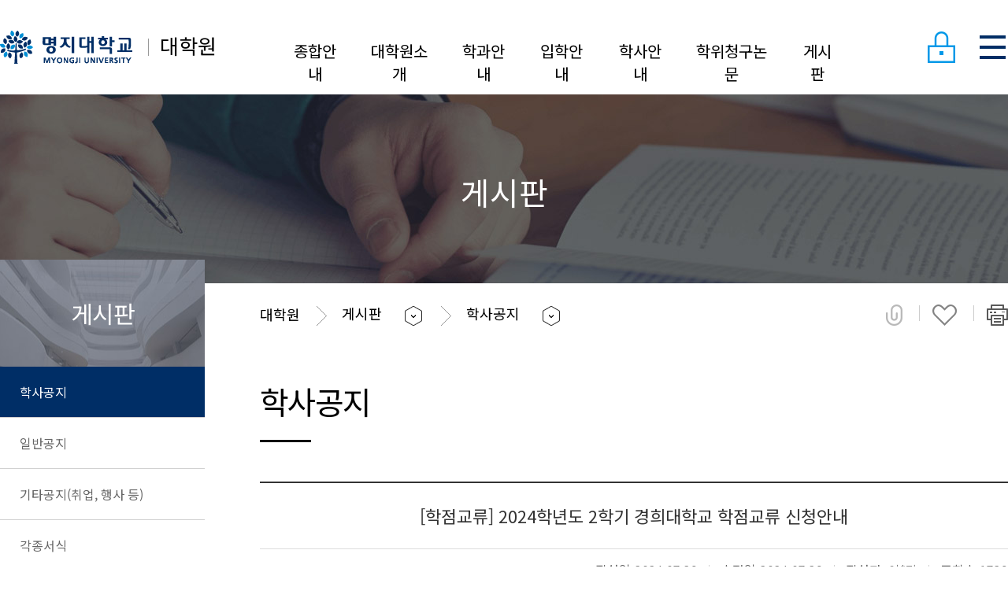

--- FILE ---
content_type: text/html; charset=UTF-8
request_url: https://gs.mju.ac.kr/gs/1789/subview.do?enc=Zm5jdDF8QEB8JTJGYmJzJTJGZ3MlMkYxOTUlMkYyMTM4MDclMkZhcnRjbFZpZXcuZG8lM0Y%3D
body_size: 109138
content:

















    
	
	















<!DOCTYPE HTML>
<!--[if lt IE 7 ]><html dir="ltr" lang="ko" class="no-js ie ie6 lte7 lte8 lte9"><![endif]-->
<!--[if IE 7 ]><html dir="ltr" lang="ko" class="no-js ie ie7 lte7 lte8 lte9"><![endif]--> 
<!--[if IE 8 ]><html dir="ltr" lang="ko" class="no-js ie ie8 lte8 lte9"><![endif]-->
<!--[if IE 9 ]><html dir="ltr" lang="ko" class="no-js ie ie9 lte9"><![endif]-->
<!--[if (gt IE 9)|!(IE)]><!--><html dir="ltr" lang="ko" class="no-js"><!--<![endif]-->
  <head>
	<meta charset="UTF-8">
	<title>학사공지</title>
	



















 












	
	
		
		
		
	



<meta http-equiv="X-UA-Compatible" content="IE=edge">
<meta id="resResponsiveViewport" name="viewport" content="width=device-width, initial-scale=1, minimum-scale=0.5, maximum-scale=1, user-scalable=yes">

	<meta name="apple-mobile-web-app-title" content="[학점교류] 2024학년도 2학기 경희대학교 학점교류 신청안내">
	
	<meta name="description" content="[학점교류] 2024학년도 2학기 경희대학교 학점교류 신청안내">
	<meta name="keywords" content="">
	<meta property="og:title" content="[학점교류] 2024학년도 2학기 경희대학교 학점교류 신청안내">
	<meta property="og:site_name" content="대학원">
	<meta property="og:url" content="https://gs.mju.ac.kr:443/gs/1789/subview.do?enc=Zm5jdDF8QEB8JTJGYmJzJTJGZ3MlMkYxOTUlMkYyMTM4MDclMkZhcnRjbFZpZXcuZG8lM0Y%3D">
	<meta property="og:image" content="">
	<meta property="og:description" content="[학점교류] 2024학년도 2학기 경희대학교 학점교류 신청안내">
	
	<meta name="twitter:card" content="summary">
	<meta name="twitter:title" content="[학점교류] 2024학년도 2학기 경희대학교 학점교류 신청안내">
	<meta name="twitter:url" content="https://gs.mju.ac.kr:443/gs/1789/subview.do?enc=Zm5jdDF8QEB8JTJGYmJzJTJGZ3MlMkYxOTUlMkYyMTM4MDclMkZhcnRjbFZpZXcuZG8lM0Y%3D">
	<meta name="twitter:image" content="">
	<meta name="twitter:description" content="[학점교류] 2024학년도 2학기 경희대학교 학점교류 신청안내">

<meta name="generator" content="K2Web Wizard"> 


 

	<script src="/Web-home/js/jquery-1.9.1.min.js"></script>
	<script src="/Web-home/js/jquery-migrate-1.2.1.js"></script>
	<script src="/Web-home/js/jquery-ui-1.11.0.js"></script>
	<script src="/Web-home/plugin/simplemodal/js/jquery.simplemodal-1.4.4.js"></script>
	
	<script src="/Web-home/js/jquery.blockUI.js"></script>
	<script>
		var urlPattern = ".do";
		var defaultTextSiteId = "gs";
	</script>
	<script src="/Web-home/js/common.js"></script>
	
	<script src="/Web-home/_UI/js/_lib/modernizr.min.js"></script>
	<script src="/Web-home/_UI/js/_lib/jquery.mCustomScrollbar.js"></script>
	<script src="/Web-home/_UI/js/_lib/jquery.jshowoff.js"></script>
	<script src="/Web-home/_UI/js/_lib/jquery.bxslider.js"></script>
	
	
	<link rel="stylesheet" href="/Web-home/_UI/css/common/mCustomScrollbar.css">
	
	
	
	<script src="/Web-home/_SITES/js/common/common.js"></script>
	<script src="/Web-home/fnct/site/user/js/site_user.js"></script>
	
	<link rel="stylesheet" href="/Web-home/_UI/css/common/blockUI.css">
	<link rel="stylesheet" href="/Web-home/_UI/css/common/normalize.css">
	<link rel="stylesheet" href="/Web-home/_SITES/css/common/common.css">
	<link rel="stylesheet" href="/Web-home/_SITES/css/content/content.css">
	<link rel="stylesheet" href="/Web-home/_UI/css/lang/common_ko.css">
			
	
	
	
	
	
	
	
		
	
	

	
		
		
			<link rel="stylesheet" href="/Web-home/content/skin/skin0/style.css">
		
	
	
	
	
	<link rel="stylesheet" href="/Web-home/_UI/css/guide/responsive.css">
	
		
			<!-- PC + TABLET + MOBILE -->
			<link media="only screen and (max-width: 460px)" href="/Web-home/_UI/css/guide/responsiveMobile.css?v=24396228" rel="stylesheet">
			<link media="only screen and (min-width: 461px) and (max-width: 850px)" href="/Web-home/_UI/css/guide/responsiveTablet.css?v=24396228" rel="stylesheet">
			<link media="only screen and (min-width: 851px)" href="/Web-home/_UI/css/guide/responsiveDesktop.css?v=24396228" rel="stylesheet">
		
		
		
		
	
	
	
	 
	
	<link href="/sites/gs/masterSkin/gs_JW_MS_K2WT002_S/css/master.css?v=24396228" rel="stylesheet">
	
		
			<!-- PC + TABLET + MOBILE -->
			<link media="only screen and (max-width: 460px)" href="/sites/gs/masterSkin/gs_JW_MS_K2WT002_S/css/master_mobile.css?v=24396228" rel="stylesheet">
			<link media="only screen and (min-width: 461px) and (max-width: 850px)" href="/sites/gs/masterSkin/gs_JW_MS_K2WT002_S/css/master_tablet.css?v=24396228" rel="stylesheet">
			<link media="only screen and (min-width: 851px)" href="/sites/gs/masterSkin/gs_JW_MS_K2WT002_S/css/master_desktop.css?v=24396228" rel="stylesheet">
		
		
		
		
	
	
	
	
	
	
		
			<!-- PC + TABLET + MOBILE -->
			<link media="only screen and (max-width: 460px)" href="/sites/gs/style/css/site_contents_Mobile.css?v=24396228" rel="stylesheet">
			<link media="only screen and (min-width: 461px) and (max-width: 850px)" href="/sites/gs/style/css/site_contents_Tablet.css?v=24396228" rel="stylesheet">
			<link media="only screen and (min-width: 851px)" href="/sites/gs/style/css/site_contents_Desktop.css?v=24396228" rel="stylesheet">
		
		
		
		
	
	
	
	
	<link rel="stylesheet" href="/Web-home/_SITES/css/fnct/fnct.css?v=24396228">
	
		
			<!-- PC + TABLET + MOBILE -->
			<link media="only screen and (max-width: 460px)" href="/Web-home/_SITES/css/fnct/fnctMobile.css?v=24396228" rel="stylesheet">
			<link media="only screen and (min-width: 461px) and (max-width: 850px)" href="/Web-home/_SITES/css/fnct/fnctTablet.css?v=24396228" rel="stylesheet">
			<link media="only screen and (min-width: 851px)" href="/Web-home/_SITES/css/fnct/fnctDesktop.css?v=24396228" rel="stylesheet">
		
		
		
		
	
	
	
		
			<!-- PC + TABLET + MOBILE -->
			<script>
				function adjustStyle(width) {
					var isMobile = true;
					var isTablet = true;
					var $w7viewPort = $("#resResponsiveViewport");
					width = parseInt(width);
					if ( isMobile && (width < 460)) {/*mobile*/
						$("._responsiveObj").removeClass("Desktop");
						$("._responsiveObj").removeClass("Tablet");
						$("._responsiveObj").addClass("Mobile");
						$w7viewPort.attr("content", "width=460, user-scalable=no");
						$("body").css("zoom","1");
					} else if ( isTablet && ((width >= 461) && (width <= 850)) ) {/*Tablet*/
						$("._responsiveObj").removeClass("Desktop");
						$("._responsiveObj").addClass("Tablet");
						$("._responsiveObj").removeClass("Mobile");
						$w7viewPort.attr("content", "width=850, user-scalable=no");
						$("body").css("zoom","1");
					} else if ((width > 851)) {/*Desktop*/
						$("._responsiveObj").addClass("Desktop");
						$("._responsiveObj").removeClass("Tablet");
						$("._responsiveObj").removeClass("Mobile");
						$w7viewPort.attr("content", "width=device-width, initial-scale=1");
						$("body").removeAttr("style");
					}
				}
			</script>
		
		
		
	
	
	<script>
	$(function() {
		if( typeof(window["adjustStyle"]) == "function" ){
			adjustStyle($(this).width());
			
			$(window).resize(function() {
				adjustStyle($(this).width());
			});
		}else{
			$("._responsiveObj").addClass("Desktop");
		}
	});
	</script>
	
	
	
		
		
			<!-- sub,popup,etc -->
		
	
	
	<!-- [M/S RESOURCE] -->
	
	
<link type="text/css" rel="stylesheet" href="/Web-home/fnct/subNavi/subNavi_team/css/style.css" />
<script>
var zoomLevel = 1;
function jf_zoomScrin(zoomVal) {
	if( zoomVal == 0 ) {
		zoomLevel = 1;
	} else {
		zoomLevel += zoomVal;	
	}
	
	$( "body" ).css( { "zoom":zoomLevel, "-moz-transform":"scale(" + zoomLevel + ")" } );
}

function printIt(printThis)
{
    var win = null;
    win = window.open();
    self.focus();
    win.document.open();
    win.document.write(printThis);
    win.document.close();
    win.print();
    win.close();
}
</script>

	
	
<link rel="stylesheet" href="/Web-home/fnct/popup/template/css/popup_total.css">    
<script>
	$(document).ready(function() {
		$(".PZwindow").parent("._obj").css("overflow","visible");
	});
	$(function() {
		var id = "";
		var cookieNm = "";
		
		//레이어 팝업
		if( $( "div.PZwindow._LYR" ).size() > 0 ) {
			//보지않음 처리된 레이어팝업 :  fadeOut
			$( "div.PZwindow._LYR" ).each( function() {
				id = $( this ).attr( "id" ).replace( "PZwindow", "" );
				cookieNm = "popup" + id;
				if( getCookie( cookieNm ) != "done" ) {
					$( '#PZwindow' + id ).fadeIn();
				}
			});
			
			//레이어 팝업창 draggable
			$( "div.PZwindow._LYR" ).draggable(); 
		}
		
		//윈도우팝업
		if( $( "div.PZwindow._WINDOW" ).size() > 0 ) {
			//보지않음 처리되지 않은 윈도우팝업 : window.open
			var mgWidth = "";
			var mgHeight = "";
			var lcTop = "";
			var lcLeft = "";
			var artclSj = "";
			var url = "";
			var windowOption = "";
			$( "div.PZwindow._WINDOW" ).each(function() {
				id = $( this ).attr( "id" ).replace( "PZwindow", "" );
				cookieNm = $( this ).find( "input[id='cookieNm" + id + "']" ).val();
				
				if( getCookie( cookieNm ) != "done" ) {
					mgWidth = $( this ).find( "input[id='mgWidth" + id + "']" ).val();
					mgHeight = parseInt( $( this ).find( "input[id='mgHeight" + id + "']" ).val() ) + 20;
					lcTop = $( this ).find( "input[id='lcTop" + id + "']" ).val();
					lcLeft = $( this ).find( "input[id='lcLeft" + id + "']" ).val();
					artclSj = $( this ).find( "input[id='artclSj" + id + "']" ).val();
					url = kurl( "/popup/" + $( "#popupSiteId" ).val() + "/" + id + "/viewWindowPopup" );
					windowOption = "width=" + mgWidth + "px, height=" + mgHeight + "px, left=" + lcLeft + "px, top=" + lcTop + "px";			
					
					window.open( url, artclSj, windowOption );
				}
			});
		}
	});

	function setCookie( name, value, expiredays ) {
		var todayDate = new Date();
		todayDate.setDate( todayDate.getDate() + expiredays );
		document.cookie = name + "=" + escape( value ) + "; path=/; expires=" + todayDate.toGMTString() + ";"
	}

	function PZwindowClose(popupArtclSeq, obj) {
		if ( $( obj ).attr( "checked" ) ) {
			if( $( obj ).val() == "day" ) {									
				setCookie( "popup" + popupArtclSeq, "done" , 1 ); 
			} else if( $( obj ).val() == "week" ) {									
				setCookie( "popup" + popupArtclSeq, "done" , 7 ); 
			} else if( $( obj ).val() == "none" ) {									
				setCookie( "popup" + popupArtclSeq, "done" , 365 ); 
			}
		}
		
		$( '#PZwindow' + popupArtclSeq ).hide();
	}

	function closeWin(popupArtclSeq){
		$( '#PZwindow' + popupArtclSeq ).fadeOut();
	}
	
	function getCookie(name){
		var nameOfCookie = name + "=";
		var x = 0;
		while ( x != document.cookie.length ){
			var y = ( x + nameOfCookie.length );
			if ( document.cookie.substring( x, y ) == nameOfCookie ) {
				if ( ( endOfCookie=document.cookie.indexOf( ";", y ) ) == -1 )
					endOfCookie = document.cookie.length;
					return unescape( document.cookie.substring( y, endOfCookie ) );
				}
				x = document.cookie.indexOf( " ", x ) + 1;
				if ( x == 0 )
					break;
		}
		
		return "";
	}
</script>
	
	<!-- [FNCT RESOURCE] -->
	
	
<link rel="stylesheet" href="//code.jquery.com/ui/1.11.3/themes/smoothness/jquery-ui.css">
<link rel="stylesheet" href="/sites/gs/fnct/bbs/gs_tableBbs/css/style.css">

<link rel="stylesheet" href="/sites/gs/fnct/bbs/gs_tableBbs/css/style_Mobile.css">
<link rel="stylesheet" href="/sites/gs/fnct/bbs/gs_tableBbs/css/style_Tablet.css">
<link rel="stylesheet" href="/sites/gs/fnct/bbs/gs_tableBbs/css/style_Desktop.css">
 
<script>
$(function() {
	document.title = document.title + ' - ' + $(".artclViewTitle").text();
	$("._articleTable").on("contextmenu", function(e) {
		return $( "#mouseCtrl" ).size() == 0;
 	});
	$("._articleTable").on("dragstart", function(e) {
		return $( "#mouseCtrl" ).size() == 0;
 	});
	$("._articleTable").on("selectstart", function(e) {
		return $( "#mouseCtrl" ).size() == 0;
 	});
	
	$(".artclViewHead .left").find(" > dl:first").addClass("_first");
	$(".artclViewHead .left").find(" > dl:last").addClass("_last");
	$(".artclViewHead .right").find(" > dl:first").addClass("_first");
	$(".artclViewHead .right").find(" > dl:last").addClass("_last");
	
	$( "#rgsBgnde" ).datepicker({
		inline: true, 
		dateFormat: "yy.mm.dd",    /* 날짜 포맷 */ 
		prevText: 'PREV', 
		nextText: 'NEXT', 
		showButtonPanel: true,    /* 버튼 패널 사용 */ 
		changeMonth: true,        /* 월 선택박스 사용 */ 
		changeYear: true,        /* 년 선택박스 사용 */ 
		showOtherMonths: true,    /* 이전/다음 달 일수 보이기 */ 
		selectOtherMonths: true,    /* 이전/다음 달 일 선택하기 */ 
		//showOn: "button", 
		//buttonImage: "", 
		//buttonImageOnly: true, 
		minDate: '-30y', 
		closeText: 'X', 
		currentText: 'TODAY', 
		showMonthAfterYear: true,        /* 년과 달의 위치 바꾸기 */ 
		monthNames : ['1', '2', '3', '4', '5', '6', '7', '8', '9', '10', '11', '12'], 
		monthNamesShort : ['1', '2', '3', '4', '5', '6', '7', '8', '9', '10', '11', '12'],  
		//dayNames : ['일', '월', '화', '수', '목', '금', '토'],
		//dayNamesShort : ['일', '월', '화', '수', '목', '금', '토'],
		//dayNamesMin : ['일', '월', '화', '수', '목', '금', '토'],
		showAnim: 'slideDown', 
		/* onClose: function( selectedDate ) {
			$( "#rgsEndde" ).datepicker( "option", "minDate", selectedDate );
		}, */
		onSelect: function( selectedDate ) {
			$( "#rgsEndde" ).datepicker( "option", "minDate", selectedDate );
			$( "form[name='searchForm']" ).submit();
		}
	});
	if( $( "#rgsBgnde" ).val() != "" ) {
		$( "#rgsEndde" ).datepicker( "option", "minDate", $( "#rgsBgnde" ).val() );
	}
	
	$( "#rgsEndde" ).datepicker({
		inline: true, 
		dateFormat: "yy.mm.dd",    /* 날짜 포맷 */ 
		prevText: 'PREV', 
		nextText: 'NEXT', 
		showButtonPanel: true,    /* 버튼 패널 사용 */ 
		changeMonth: true,        /* 월 선택박스 사용 */ 
		changeYear: true,        /* 년 선택박스 사용 */ 
		showOtherMonths: true,    /* 이전/다음 달 일수 보이기 */ 
		selectOtherMonths: true,    /* 이전/다음 달 일 선택하기 */ 
		//showOn: "button", 
		//buttonImage: "img/calendar03.gif", 
		//buttonImageOnly: true, 
		minDate: '-30y', 
		closeText: 'X', 
		currentText: 'TODAY', 
		showMonthAfterYear: true,        /* 년과 달의 위치 바꾸기 */ 
		monthNames : ['1', '2', '3', '4', '5', '6', '7', '8', '9', '10', '11', '12'], 
		monthNamesShort : ['1', '2', '3', '4', '5', '6', '7', '8', '9', '10', '11', '12'],  
		//dayNames : ['일', '월', '화', '수', '목', '금', '토'],
		//dayNamesShort : ['일', '월', '화', '수', '목', '금', '토'],
		//dayNamesMin : ['일', '월', '화', '수', '목', '금', '토'],
		showAnim: 'slideDown', 
		/* onClose: function( selectedDate ) {
			$( "#rgsBgnde" ).datepicker( "option", "maxDate", selectedDate );
		}, */
		onSelect: function( selectedDate ) {
			$( "#rgsBgnde" ).datepicker( "option", "maxDate", selectedDate );
			$( "form[name='searchForm']" ).submit();
		}
	});
	if( $( "#rgsEndde" ).val() != "" ) {
		$( "#rgsBgnde" ).datepicker( "option", "maxDate", $( "#rgsEndde" ).val() );
	}
	
	$("a[onclick*='jf_viewArtcl('], a[onclick*='jf_searchArtcl(']").click(function(event) {
		event.preventDefault();
	});
});

function page_link(page) {
	$( "form[name='pageForm'] input[id='page']" ).val( page );
	$( "form[name='pageForm']" ).submit();
}

function jf_searchArtcl(id, val) {
	//event.preventDefault ? event.preventDefault() : (event.returnValue = false);
	$( "form[name='searchForm'] input[id='" + id + "']" ).val( val );
	$( "form[name='searchForm']" ).submit();
}

function jf_viewArtcl(siteId, fnctNo, bbsArtclSeq) {
	//event.preventDefault ? event.preventDefault() : (event.returnValue = false);
	var url = kurl( '/bbs/' + siteId + "/" + fnctNo + "/" + bbsArtclSeq + "/artclView" );
	$( "form[name='viewForm']" ).attr( "action", url );
	$( "form[name='viewForm']" ).submit();
}

function jf_afterPasswordChckSubmit(password, submitUrl) {
	unblockUI();
	$( "form[name='listForm'] input[name='password']" ).val( password );
	$( "form[name='listForm']" ).attr( "action", submitUrl );
	$( "form[name='listForm']" ).submit();
}

function jf_artclBlindStatusChange(siteId, fnctNo, bbsArtclSeq, blindYn) {
	var message = "";
	var changeBlindYn = "";
	if( blindYn == "Y" ) {
		message += ktext( "msg.this.be", "", "k2web.record,k2web.print5" )+"<br/>"+ktext( "msg.doQuestion2", "", "k2web.blind.clear" );
		changeBlindYn = "N";
	} else {
		message += ktext( "msg.this.be", "", "k2web.record,k2web.record.unesposed" )+"<br/>"+ktext( "msg.doQuestion2", "", "k2web.blind.handling" );
		changeBlindYn = "Y";
	}
	
	
	confirm( message, 
			 function() {
				$.ajax({
					type:"post",
					url:kurl( '/bbs/' + siteId + '/' + fnctNo + '/' + bbsArtclSeq + '/artclBlindStatusChange' ),
					async:false,
					cache:false,
					success:function(r) {
						$( "#blindChangeBtn" ).attr( "onclick", "jf_artclBlindStatusChange('" + siteId + "', '" + fnctNo + "', '" + bbsArtclSeq + "', '" + changeBlindYn + "')" );
						if( blindYn == "Y" ) {
							$( "#blindChangeBtn" ).val( ktext( "k2web.blind.handling", "", "" ) );
						} else {
							$( "#blindChangeBtn" ).val( ktext( "k2web.blind.clear", "", "" ) );
						}
						alert( r.message );
					}
				});
			 },
			 function() {}
	);
}

function jf_SNS(title, targetUrl, sns) {
	var popUrl = "";
	var domain = document.domain;
	if( sns == "TWITTER" ) {
		popUrl = "http://twitter.com/share?text="+encodeURIComponent(title)+"&url="+encodeURIComponent(domain+targetUrl);
	} else if( sns == "FACEBOOK" ) {
		popUrl = "http://www.facebook.com/sharer.php?t="+encodeURIComponent(title)+"&u="+encodeURIComponent(domain+targetUrl);
	}
	window.open( popUrl, sns );
}

function jf_afterBlockSubmit( submitUrl ) {
	unblockUI();
	$( "form[name='listForm']" ).attr( "action", submitUrl );
	$( "form[name='listForm']" ).submit();
}

function jf_artclRecomend(siteId, fnctNo, bbsArtclSeq, recomendTy) {
	if(recomendTy=='Y'){
		var msg = ktext( "msg.at.doQuestion", "", "k2web.thisRecord,k2web.recommendation" );
	}else{
		var msg = ktext( "msg.at.doQuestion", "", "k2web.thisRecord,k2web.nonrecommendation" );
	}
	confirm( msg, 
			 function() {
				var actionUrl = kurl( '/bbs/' + siteId + "/" + fnctNo + "/" + bbsArtclSeq + "/artclRecomend" );
				$.ajax({
					type:"post",
					url:actionUrl,
					data:{
						"recomendTy":recomendTy
					},
					async:false,
					cache:false,
					success:function(r) {
						alert( r.message );
					}
				});
			 },
			 function() {}
	);
}

function jf_commentRecomend(siteId, fnctNo, bbsArtclSeq, bbsCommentSeq, recomendTy, obj) {
	if(recomendTy=='Y'){
		var msg = ktext( "msg.at.doQuestion", "", "k2web.thisRecord,k2web.recommendation" );
	}else{
		var msg = ktext( "msg.at.doQuestion", "", "k2web.thisRecord,k2web.nonrecommendation" );
	}
	confirm( msg, 
			 function() {
				var actionUrl = kurl( '/bbs/' + siteId + "/" + fnctNo + "/" + bbsArtclSeq + "/commentRecomend" );
				$.ajax({
					type:"post",
					url:actionUrl,
					data:{
						"bbsCommentSeq":bbsCommentSeq,
						"recomendTy":recomendTy
					},
					async:false,
					cache:false,
					success:function(r) {
						$(obj).val(r.val);
						alert( r.message );
					}
				});
			 },
			 function() {}
	);
}

function jf_artclDelete(siteId, fnctNo, bbsArtclSeq) {
	confirm( ktext( "msg.at.doQuestion", "", "k2web.thisRecord,k2web.delete" ),
			 function() {
				var submitUrl = kurl( "/bbs/" + siteId + "/" + fnctNo + "/" + bbsArtclSeq + "/artclTrash" );
				$( "form[name='listForm']" ).attr( "action", submitUrl );
				$( "form[name='listForm']" ).submit();
			 },
			 function() {}
	);
}

function jf_artclUpdt(siteId, fnctNo, bbsArtclSeq) {
	var submitUrl = kurl( "/bbs/" + siteId + "/" + fnctNo + "/" + bbsArtclSeq + "/artclUpdtView" );
	$( "form[name='listForm']" ).attr( "action", submitUrl );
	$( "form[name='listForm']" ).submit();
}

function jf_naviArtclView(siteId, fnctNo, naviBbsArtclSeq) {
	var submitUrl = kurl( "/bbs/" + siteId + "/" + fnctNo + "/" + naviBbsArtclSeq + "/artclView" );
	$( "form[name='listForm']" ).attr( "action", submitUrl );
	$( "form[name='listForm']" ).submit();
}

function jf_commentDelete(siteId, fnctNo, bbsCommentSeq) {
	confirm( ktext( "msg.at.doQuestion", "", "k2web.thisReply,k2web.delete" ),
			 function() {
				var submitUrl = kurl( "/bbs/" + siteId + "/" + fnctNo + "/" + bbsCommentSeq + "/commentDelete" );
				$( "form[name='commentForm']" ).attr( "onsubmit", "" );
				$( "form[name='commentForm']" ).attr( "action", submitUrl );
				$( "form[name='commentForm']" ).submit();
			 },
			 function() {}
	);
}

function jf_answerDelete() {
	confirm( ktext( "msg.at.doQuestion", "", "k2web.thisAnswer,k2web.delete" ),
			 function() {
				$( "form[name='answerForm'] ").attr( "onsubmit", "" );
				$( "form[name='answerForm']" ).submit();
			 },
			 function() {}
	);
	
	return false;
}
<!--본인인증 -->
function fnPopup(viewType){
	window.open('/cert/checkplus_main.jsp', 'cert', 'width=400px,height=700px');
	$("#viewType").val(viewType);
	document.form_chk.submit();
}

function certCallBack(certChk, name) {
	var siteId = $("#siteId").val();
	var fnctNo = $("#fnctNo").val();
	var artclSeq = $("#artclSeq").val();
	var viewType = $("#viewType").val();
	if(viewType=="delete"){
		viewType = "artclTrash";
	}else if(viewType=="modify"){
		viewType = "artclUpdtView";
	}
	if(certChk) {
		var submitUrl = kurl( "/bbs/" + siteId + "/" + fnctNo + "/" + artclSeq + "/"+viewType );
		$( "form[name='listForm']" ).attr( "action", submitUrl );
		$( "form[name='listForm']" ).submit();
	} else {
		alert("인증이 완료되지 않았습니다.");
	}
}
</script>

	
	<!-- [END] -->
	
	
	
		
				
		
		
	
	
	<!-- [SITES:S] -->
	
	
	
	<link href="/sites/gs/style/css/style.css?v=24396228" rel="stylesheet">

	
		
			<!-- PC + TABLET + MOBILE -->
			<link media="only screen and (max-width: 460px)" href="/sites/gs/style/css/style_common_Mobile.css?v=24396228" rel="stylesheet">
			<link media="only screen and (min-width: 461px) and (max-width: 850px)" href="/sites/gs/style/css/style_common_Tablet.css?v=24396228" rel="stylesheet">
			<link media="only screen and (min-width: 851px)" href="/sites/gs/style/css/style_common_Desktop.css?v=24396228" rel="stylesheet">
		
		
		
		
	  
	
	
	
	
	 
	
	<script src="/sites/gs/masterSkin/gs_JW_MS_K2WT002_S/js/script.js"></script>
	
	
	
	<script src="/sites/gs/style/js/script.js"></script>

	





















<!--[if lt IE 9]>

	<script src="//html5shiv.googlecode.com/svn/trunk/html5.js"></script>
	<script src="//ie7-js.googlecode.com/svn/version/2.1(beta4)/IE9.js"></script>
	<script src="//oss.maxcdn.com/libs/respond.js/1.3.0/respond.min.js"></script>

<![endif]-->

	<!-- 추가 -->
	<link href="https://fonts.googleapis.com/css?family=Noto+Sans+KR&display=swap" rel="stylesheet">
	<link href="/sites/style-guide/style/css/style-guide.css" rel="stylesheet">	
	<link href="/sites/gs/style/css/style.css" rel="stylesheet">	
	<script src="/sites/gs/style/js/site.js"></script>
	<script src="/sites/gs/style/js/vendor/slick.min.js"></script>
	<script src="/sites/gs/style/js/vendor/niceScroll.min.js"></script>
	<!--추가-->
  </head>
  <body class="sub _responsiveObj page1789">

	<!--헤더-->
	<div id="headerSec">
	  <div class="headerSecInner">
		<!--로고-->
		<div class="logo"><a href="/gs/index.do"><img src="/sites/gs/images/common/logo.png" alt="명지대학교"><span>대학원</span></a></div>
		<!--로고-->
		<!--메인메뉴-->
		<a href="#" class="mMenuOpen">메뉴 열기</a>
		<div id="mainNav">
		  <!--글로벌메뉴-->
		  <div class="global_nav">
			<ul>
			  
				
				
				  <!--<li><a href="https://sso1.mju.ac.kr/login.do?redirect_uri=https://gs.mju.ac.kr/gs/1789/subview.do" class="topLogin">LOGIN</a></li>-->
				  <li><a href="https://gs.mju.ac.kr/sso/login?siteId=gs&redirect_uri=https://gs.mju.ac.kr/gs/1789/subview.do" 
						 class="topLogin">LOGIN</a></li>
				
			  
			  <!--<li><a href="#" target="_blank" title="새창" class="lang">ENGLISH</a></li>-->
			  <li><a href="/gs/2781/subview..do" class="sitemap">SITEMAP</a></li>
			</ul>
		  </div>
		  <!--글로벌메뉴-->
		  
















    

 
<nav id="menuUItop" class="menuUItop ">
	
	
	
	
	
	
		
		
		
		
			
			
				<div id="top_div" class="top_div div_1">
				<ul id="top_k2wiz_GNB"  class="top_k2wiz_GNB _wizOdr ul_1" >
			
			
			
			<li id="li_1_5842" class="li_1_5842 li_1">
		
		
		
		
		
		
		
		
		
		
		
		
		
		
		
		
		
		
		

		<a 	href="/gs/5842/subview.do"
			id="top_k2wiz_GNB_5842" 
			class="top_k2wiz_GNB_5842 a_1 k2wiz_GNB_1773"
			
			
			
			target="_self"
			
			
		>
			
			 종합안내
			<input type="hidden" id="menuTitle_5842" value=" 종합안내"/>
		</a>
		
		 	
		
		
		
		
			
		
		
		
		
	
		
		
		
		
			
			
			
				<div id="top_div_5842" class="top_div_5842 div_2">
				<ul id="top_k2wiz_GNB_ul_5842"  class="top_k2wiz_GNB_ul_5842 _wizOdr ul_2">
			
			
			<li id="li_2_5841" class="li_2_5841 li_2">
		
		
		
		
		
		
		
		
		
		
		
		
		
		
		
		
		
		
		

		<a 	href="/gs/5841/subview.do"
			id="top_k2wiz_GNB_5841" 
			class="top_k2wiz_GNB_5841 a_2 k2wiz_GNB_5842"
			
			
			
			target="_self"
			
			
		>
			
			대학원 종합안내
			<input type="hidden" id="menuTitle_5841" value="대학원 종합안내"/>
		</a>
		
		 	
		
		
		
		
			
		
		
		
		
	
		
		
		
		
		
		
			
						</li>
					</ul>
				</div>
			
			</li>
			<li id="li_1_1774" class="li_1_1774 li_1">
		
		
		
		
		
		
		
		
		
		
		
		
		
			
			
			
			
			
			
			
		
		
		
		
		

		<a 	href="/gs/1775/subview.do"
			id="top_k2wiz_GNB_1774" 
			class="top_k2wiz_GNB_1774 a_1 k2wiz_GNB_1773"
			
			
			
			target="_self"
			
			
		>
			
			대학원소개
			<input type="hidden" id="menuTitle_1774" value="대학원소개"/>
		</a>
		
		 	
		
		
		
		
			
		
		
		
		
	
		
		
		
		
			
			
			
				<div id="top_div_1774" class="top_div_1774 div_2">
				<ul id="top_k2wiz_GNB_ul_1774"  class="top_k2wiz_GNB_ul_1774 _wizOdr ul_2">
			
			
			<li id="li_2_1775" class="li_2_1775 li_2">
		
		
		
		
		
		
		
		
		
		
		
		
		
		
		
		
		
		
		

		<a 	href="/gs/1775/subview.do"
			id="top_k2wiz_GNB_1775" 
			class="top_k2wiz_GNB_1775 a_2 k2wiz_GNB_1774"
			
			
			
			target="_self"
			
			
		>
			
			교육목적 및 목표
			<input type="hidden" id="menuTitle_1775" value="교육목적 및 목표"/>
		</a>
		
		 	
		
		
		
		
			
		
		
		
		
	
		
		
		
		
		
			</li>
			<li id="li_2_1776" class="li_2_1776 li_2">
		
		
		
		
		
		
		
		
		
		
		
		
		
		
		
		
		
		

		<a 	href="/gs/1776/subview.do"
			id="top_k2wiz_GNB_1776" 
			class="top_k2wiz_GNB_1776 a_2 k2wiz_GNB_1774"
			
			
			
			target="_self"
			
			
		>
			
			연혁
			<input type="hidden" id="menuTitle_1776" value="연혁"/>
		</a>
		
		 	
		
		
		
		
			
		
		
		
		
	
		
		
		
		
		
			</li>
			<li id="li_2_1794" class="li_2_1794 li_2">
		
		
		
		
		
		
		
		
		
		
		
		
		
		
			
			
			
			
			
			
			
		
		
		
		
		

		<a 	href="/gs/1797/subview.do"
			id="top_k2wiz_GNB_1794" 
			class="top_k2wiz_GNB_1794 a_2 k2wiz_GNB_1774"
			
			
			
			target="_self"
			
			
		>
			
			학칙 및 시행규칙
			<input type="hidden" id="menuTitle_1794" value="학칙 및 시행규칙"/>
		</a>
		
		 	
		
		
		
		
			
		
		
		
		
	
		
		
		
		
			
			
			
				<div id="top_div_1794" class="top_div_1794 div_3">
				<ul id="top_k2wiz_GNB_ul_1794"  class="top_k2wiz_GNB_ul_1794 _wizOdr ul_3">
			
			
			<li id="li_3_1797" class="li_3_1797 li_3">
		
		
		
		
		
		
		
		
		
		
		
		
		
		
		
		
		
		
		

		<a 	href="/gs/1797/subview.do"
			id="top_k2wiz_GNB_1797" 
			class="top_k2wiz_GNB_1797 a_3 k2wiz_GNB_1794"
			
			
			
			target="_self"
			
			
		>
			
			학칙
			<input type="hidden" id="menuTitle_1797" value="학칙"/>
		</a>
		
		 	
		
		
		
		
			
		
		
		
		
	
		
		
		
		
		
			</li>
			<li id="li_3_2782" class="li_3_2782 li_3">
		
		
		
		
		
		
		
		
		
		
		
		
		
		
		
		
		
		

		<a 	href="/gs/2782/subview.do"
			id="top_k2wiz_GNB_2782" 
			class="top_k2wiz_GNB_2782 a_3 k2wiz_GNB_1794"
			
			
			
			target="_self"
			
			
		>
			
			대학원학칙 시행규칙
			<input type="hidden" id="menuTitle_2782" value="대학원학칙 시행규칙"/>
		</a>
		
		 	
		
		
		
		
			
		
		
		
		
	
		
		
		
		
		
			</li>
			<li id="li_3_2783" class="li_3_2783 li_3">
		
		
		
		
		
		
		
		
		
		
		
		
		
		
		
		
		
		

		<a 	href="/gs/2783/subview.do"
			id="top_k2wiz_GNB_2783" 
			class="top_k2wiz_GNB_2783 a_3 k2wiz_GNB_1794"
			
			
			
			target="_self"
			
			
		>
			
			대학원 학사처리에 관한 내규
			<input type="hidden" id="menuTitle_2783" value="대학원 학사처리에 관한 내규"/>
		</a>
		
		 	
		
		
		
		
			
		
		
		
		
	
		
		
		
		
		
		
			
						</li>
					</ul>
				</div>
			
			</li>
			<li id="li_2_1795" class="li_2_1795 li_2">
		
		
		
		
		
		
		
		
		
		
		
		
		
		
		
		
		

		<a 	href="/gs/1795/subview.do"
			id="top_k2wiz_GNB_1795" 
			class="top_k2wiz_GNB_1795 a_2 k2wiz_GNB_1774"
			
			
			
			target="_self"
			
			
		>
			
			대학원 교학팀
			<input type="hidden" id="menuTitle_1795" value="대학원 교학팀"/>
		</a>
		
		 	
		
		
		
		
			
		
		
		
		
	
		
		
		
		
		
			</li>
			<li id="li_2_1796" class="li_2_1796 li_2">
		
		
		
		
		
		
		
		
		
		
		
		
		
		
			
			
			
			
			
			
			
		
		
		
		
		

		<a 	href="/gs/2784/subview.do"
			id="top_k2wiz_GNB_1796" 
			class="top_k2wiz_GNB_1796 a_2 k2wiz_GNB_1774"
			
			
			
			target="_self"
			
			
		>
			
			캠퍼스 안내
			<input type="hidden" id="menuTitle_1796" value="캠퍼스 안내"/>
		</a>
		
		 	
		
		
		
		
			
		
		
		
		
	
		
		
		
		
			
			
			
				<div id="top_div_1796" class="top_div_1796 div_3">
				<ul id="top_k2wiz_GNB_ul_1796"  class="top_k2wiz_GNB_ul_1796 _wizOdr ul_3">
			
			
			<li id="li_3_2784" class="li_3_2784 li_3">
		
		
		
		
		
		
		
		
		
		
		
		
		
		
		
		
		
		
		

		<a 	href="/gs/2784/subview.do"
			id="top_k2wiz_GNB_2784" 
			class="top_k2wiz_GNB_2784 a_3 k2wiz_GNB_1796"
			
			
			
			target="_self"
			
			
		>
			
			자연캠퍼스 찾아오시는 길
			<input type="hidden" id="menuTitle_2784" value="자연캠퍼스 찾아오시는 길"/>
		</a>
		
		 	
		
		
		
		
			
		
		
		
		
	
		
		
		
		
		
			</li>
			<li id="li_3_2785" class="li_3_2785 li_3">
		
		
		
		
		
		
		
		
		
		
		
		
		
		
		
		
		
		

		<a 	href="/gs/2785/subview.do"
			id="top_k2wiz_GNB_2785" 
			class="top_k2wiz_GNB_2785 a_3 k2wiz_GNB_1796"
			
			
			
			target="_self"
			
			
		>
			
			인문캠퍼스 찾아오시는 길
			<input type="hidden" id="menuTitle_2785" value="인문캠퍼스 찾아오시는 길"/>
		</a>
		
		 	
		
		
		
		
			
		
		
		
		
	
		
		
		
		
		
			</li>
			<li id="li_3_2786" class="li_3_2786 li_3">
		
		
		
		
		
		
		
		
		
		
		
		
		
		
		
		
		
		

		<a 	href="/gs/2786/subview.do"
			id="top_k2wiz_GNB_2786" 
			class="top_k2wiz_GNB_2786 a_3 k2wiz_GNB_1796"
			
			
			
			target="_self"
			
			
		>
			
			캠퍼스 맵
			<input type="hidden" id="menuTitle_2786" value="캠퍼스 맵"/>
		</a>
		
		 	
		
		
		
		
			
		
		
		
		
	
		
		
		
		
		
		
			
						</li>
					</ul>
				</div>
			
						</li>
					</ul>
				</div>
			
			</li>
			<li id="li_1_4398" class="li_1_4398 li_1">
		
		
		
		
		
		
		
		
		
		
		
		
		
			
			
			
			
			
			
			
		
		
		
		
		

		<a 	href="/gs/4452/subview.do"
			id="top_k2wiz_GNB_4398" 
			class="top_k2wiz_GNB_4398 a_1 k2wiz_GNB_1773"
			
			
			
			target="_self"
			
			
		>
			
			학과안내
			<input type="hidden" id="menuTitle_4398" value="학과안내"/>
		</a>
		
		 	
		
		
		
		
			
		
		
		
		
	
		
		
		
		
			
			
			
				<div id="top_div_4398" class="top_div_4398 div_2">
				<ul id="top_k2wiz_GNB_ul_4398"  class="top_k2wiz_GNB_ul_4398 _wizOdr ul_2">
			
			
			<li id="li_2_4399" class="li_2_4399 li_2">
		
		
		
		
		
		
		
		
		
		
		
		
		
		
		
		
		
		
		

		<a 	href="/gs/4399/subview.do"
			id="top_k2wiz_GNB_4399" 
			class="top_k2wiz_GNB_4399 a_2 k2wiz_GNB_4398"
			
			
			
			target="_self"
			
			
		>
			
			인문사회
			<input type="hidden" id="menuTitle_4399" value="인문사회"/>
		</a>
		
		 	
		
		
		
		
			
		
		
		
		
	
		
		
		
		
			
			
			
				<div id="top_div_4399" class="top_div_4399 div_3">
				<ul id="top_k2wiz_GNB_ul_4399"  class="top_k2wiz_GNB_ul_4399 _wizOdr ul_3">
			
			
			<li id="li_3_4451" class="li_3_4451 li_3">
		
		
		
		
		
		
		
		
		
		
		
		
		
		
		
			
			
			
			
			
			
			
		
		
		
		
		

		<a 	href="/gs/4452/subview.do"
			id="top_k2wiz_GNB_4451" 
			class="top_k2wiz_GNB_4451 a_3 k2wiz_GNB_4399"
			
			
			
			target="_self"
			
			
		>
			
			경영정보학과
			<input type="hidden" id="menuTitle_4451" value="경영정보학과"/>
		</a>
		
		 	
		
		
		
		
			
		
		
		
		
	
		
		
		
		
		
			</li>
			<li id="li_3_4456" class="li_3_4456 li_3">
		
		
		
		
		
		
		
		
		
		
		
		
		
		
			
			
			
			
			
			
			
		
		
		
		
		

		<a 	href="/gs/4457/subview.do"
			id="top_k2wiz_GNB_4456" 
			class="top_k2wiz_GNB_4456 a_3 k2wiz_GNB_4399"
			
			
			
			target="_self"
			
			
		>
			
			경영학과
			<input type="hidden" id="menuTitle_4456" value="경영학과"/>
		</a>
		
		 	
		
		
		
		
			
		
		
		
		
	
		
		
		
		
		
			</li>
			<li id="li_3_4462" class="li_3_4462 li_3">
		
		
		
		
		
		
		
		
		
		
		
		
		
		
			
			
			
			
			
			
			
		
		
		
		
		

		<a 	href="/gs/4463/subview.do"
			id="top_k2wiz_GNB_4462" 
			class="top_k2wiz_GNB_4462 a_3 k2wiz_GNB_4399"
			
			
			
			target="_self"
			
			
		>
			
			경영학과(부동산전공)
			<input type="hidden" id="menuTitle_4462" value="경영학과(부동산전공)"/>
		</a>
		
		 	
		
		
		
		
			
		
		
		
		
	
		
		
		
		
		
			</li>
			<li id="li_3_4467" class="li_3_4467 li_3">
		
		
		
		
		
		
		
		
		
		
		
		
		
		
			
			
			
			
			
			
			
		
		
		
		
		

		<a 	href="/gs/4468/subview.do"
			id="top_k2wiz_GNB_4467" 
			class="top_k2wiz_GNB_4467 a_3 k2wiz_GNB_4399"
			
			
			
			target="_self"
			
			
		>
			
			경제학과
			<input type="hidden" id="menuTitle_4467" value="경제학과"/>
		</a>
		
		 	
		
		
		
		
			
		
		
		
		
	
		
		
		
		
		
			</li>
			<li id="li_3_4473" class="li_3_4473 li_3">
		
		
		
		
		
		
		
		
		
		
		
		
		
		
			
			
			
			
			
			
			
		
		
		
		
		

		<a 	href="/gs/4474/subview.do"
			id="top_k2wiz_GNB_4473" 
			class="top_k2wiz_GNB_4473 a_3 k2wiz_GNB_4399"
			
			
			
			target="_self"
			
			
		>
			
			국어국문학과
			<input type="hidden" id="menuTitle_4473" value="국어국문학과"/>
		</a>
		
		 	
		
		
		
		
			
		
		
		
		
	
		
		
		
		
		
			</li>
			<li id="li_3_4478" class="li_3_4478 li_3">
		
		
		
		
		
		
		
		
		
		
		
		
		
		
			
			
			
			
			
			
			
		
		
		
		
		

		<a 	href="/gs/4479/subview.do"
			id="top_k2wiz_GNB_4478" 
			class="top_k2wiz_GNB_4478 a_3 k2wiz_GNB_4399"
			
			
			
			target="_self"
			
			
		>
			
			국제통상학과
			<input type="hidden" id="menuTitle_4478" value="국제통상학과"/>
		</a>
		
		 	
		
		
		
		
			
		
		
		
		
	
		
		
		
		
		
			</li>
			<li id="li_3_4484" class="li_3_4484 li_3">
		
		
		
		
		
		
		
		
		
		
		
		
		
		
			
			
			
			
			
			
			
		
		
		
		
		

		<a 	href="/gs/4485/subview.do"
			id="top_k2wiz_GNB_4484" 
			class="top_k2wiz_GNB_4484 a_3 k2wiz_GNB_4399"
			
			
			
			target="_self"
			
			
		>
			
			디지털미디어학과
			<input type="hidden" id="menuTitle_4484" value="디지털미디어학과"/>
		</a>
		
		 	
		
		
		
		
			
		
		
		
		
	
		
		
		
		
		
			</li>
			<li id="li_3_4489" class="li_3_4489 li_3">
		
		
		
		
		
		
		
		
		
		
		
		
		
		
			
			
			
			
			
			
			
		
		
		
		
		

		<a 	href="/gs/4490/subview.do"
			id="top_k2wiz_GNB_4489" 
			class="top_k2wiz_GNB_4489 a_3 k2wiz_GNB_4399"
			
			
			
			target="_self"
			
			
		>
			
			문예창작학과
			<input type="hidden" id="menuTitle_4489" value="문예창작학과"/>
		</a>
		
		 	
		
		
		
		
			
		
		
		
		
	
		
		
		
		
		
			</li>
			<li id="li_3_4495" class="li_3_4495 li_3">
		
		
		
		
		
		
		
		
		
		
		
		
		
		
			
			
			
			
			
			
			
		
		
		
		
		

		<a 	href="/gs/4496/subview.do"
			id="top_k2wiz_GNB_4495" 
			class="top_k2wiz_GNB_4495 a_3 k2wiz_GNB_4399"
			
			
			
			target="_self"
			
			
		>
			
			문헌정보학과
			<input type="hidden" id="menuTitle_4495" value="문헌정보학과"/>
		</a>
		
		 	
		
		
		
		
			
		
		
		
		
	
		
		
		
		
		
			</li>
			<li id="li_3_4500" class="li_3_4500 li_3">
		
		
		
		
		
		
		
		
		
		
		
		
		
		
			
			
			
			
			
			
			
		
		
		
		
		

		<a 	href="/gs/4501/subview.do"
			id="top_k2wiz_GNB_4500" 
			class="top_k2wiz_GNB_4500 a_3 k2wiz_GNB_4399"
			
			
			
			target="_self"
			
			
		>
			
			미술사학과
			<input type="hidden" id="menuTitle_4500" value="미술사학과"/>
		</a>
		
		 	
		
		
		
		
			
		
		
		
		
	
		
		
		
		
		
			</li>
			<li id="li_3_4506" class="li_3_4506 li_3">
		
		
		
		
		
		
		
		
		
		
		
		
		
		
			
			
			
			
			
			
			
		
		
		
		
		

		<a 	href="/gs/4507/subview.do"
			id="top_k2wiz_GNB_4506" 
			class="top_k2wiz_GNB_4506 a_3 k2wiz_GNB_4399"
			
			
			
			target="_self"
			
			
		>
			
			사학과
			<input type="hidden" id="menuTitle_4506" value="사학과"/>
		</a>
		
		 	
		
		
		
		
			
		
		
		
		
	
		
		
		
		
		
			</li>
			<li id="li_3_4511" class="li_3_4511 li_3">
		
		
		
		
		
		
		
		
		
		
		
		
		
		
			
			
			
			
			
			
			
		
		
		
		
		

		<a 	href="/gs/4512/subview.do"
			id="top_k2wiz_GNB_4511" 
			class="top_k2wiz_GNB_4511 a_3 k2wiz_GNB_4399"
			
			
			
			target="_self"
			
			
		>
			
			사회복지학과
			<input type="hidden" id="menuTitle_4511" value="사회복지학과"/>
		</a>
		
		 	
		
		
		
		
			
		
		
		
		
	
		
		
		
		
		
			</li>
			<li id="li_3_4516" class="li_3_4516 li_3">
		
		
		
		
		
		
		
		
		
		
		
		
		
		
			
			
			
			
			
			
			
		
		
		
		
		

		<a 	href="/gs/4517/subview.do"
			id="top_k2wiz_GNB_4516" 
			class="top_k2wiz_GNB_4516 a_3 k2wiz_GNB_4399"
			
			
			
			target="_self"
			
			
		>
			
			심리재활학과
			<input type="hidden" id="menuTitle_4516" value="심리재활학과"/>
		</a>
		
		 	
		
		
		
		
			
		
		
		
		
	
		
		
		
		
		
			</li>
			<li id="li_3_4521" class="li_3_4521 li_3">
		
		
		
		
		
		
		
		
		
		
		
		
		
		
			
			
			
			
			
			
			
		
		
		
		
		

		<a 	href="/gs/4522/subview.do"
			id="top_k2wiz_GNB_4521" 
			class="top_k2wiz_GNB_4521 a_3 k2wiz_GNB_4399"
			
			
			
			target="_self"
			
			
		>
			
			아동학과
			<input type="hidden" id="menuTitle_4521" value="아동학과"/>
		</a>
		
		 	
		
		
		
		
			
		
		
		
		
	
		
		
		
		
		
			</li>
			<li id="li_3_8722" class="li_3_8722 li_3">
		
		
		
		
		
		
		
		
		
		
		
		
		
		
			
			
			
			
			
			
			
		
		
		
		
		

		<a 	href="/gs/8723/subview.do"
			id="top_k2wiz_GNB_8722" 
			class="top_k2wiz_GNB_8722 a_3 k2wiz_GNB_4399"
			
			
			
			target="_self"
			
			
		>
			
			법학과
			<input type="hidden" id="menuTitle_8722" value="법학과"/>
		</a>
		
		 	
		
		
		
		
			
		
		
		
		
	
		
		
		
		
		
			</li>
			<li id="li_3_4526" class="li_3_4526 li_3">
		
		
		
		
		
		
		
		
		
		
		
		
		
		
			
			
			
			
			
			
			
		
		
		
		
		

		<a 	href="/gs/4527/subview.do"
			id="top_k2wiz_GNB_4526" 
			class="top_k2wiz_GNB_4526 a_3 k2wiz_GNB_4399"
			
			
			
			target="_self"
			
			
		>
			
			아랍지역학과
			<input type="hidden" id="menuTitle_4526" value="아랍지역학과"/>
		</a>
		
		 	
		
		
		
		
			
		
		
		
		
	
		
		
		
		
		
			</li>
			<li id="li_3_4531" class="li_3_4531 li_3">
		
		
		
		
		
		
		
		
		
		
		
		
		
		
			
			
			
			
			
			
			
		
		
		
		
		

		<a 	href="/gs/4532/subview.do"
			id="top_k2wiz_GNB_4531" 
			class="top_k2wiz_GNB_4531 a_3 k2wiz_GNB_4399"
			
			
			
			target="_self"
			
			
		>
			
			영어영문학과
			<input type="hidden" id="menuTitle_4531" value="영어영문학과"/>
		</a>
		
		 	
		
		
		
		
			
		
		
		
		
	
		
		
		
		
		
			</li>
			<li id="li_3_4537" class="li_3_4537 li_3">
		
		
		
		
		
		
		
		
		
		
		
		
		
		
			
			
			
			
			
			
			
		
		
		
		
		

		<a 	href="/gs/4538/subview.do"
			id="top_k2wiz_GNB_4537" 
			class="top_k2wiz_GNB_4537 a_3 k2wiz_GNB_4399"
			
			
			
			target="_self"
			
			
		>
			
			일어일문학과
			<input type="hidden" id="menuTitle_4537" value="일어일문학과"/>
		</a>
		
		 	
		
		
		
		
			
		
		
		
		
	
		
		
		
		
		
			</li>
			<li id="li_3_4542" class="li_3_4542 li_3">
		
		
		
		
		
		
		
		
		
		
		
		
		
		
			
			
			
			
			
			
			
		
		
		
		
		

		<a 	href="/gs/4543/subview.do"
			id="top_k2wiz_GNB_4542" 
			class="top_k2wiz_GNB_4542 a_3 k2wiz_GNB_4399"
			
			
			
			target="_self"
			
			
		>
			
			정치외교학과
			<input type="hidden" id="menuTitle_4542" value="정치외교학과"/>
		</a>
		
		 	
		
		
		
		
			
		
		
		
		
	
		
		
		
		
		
			</li>
			<li id="li_3_4547" class="li_3_4547 li_3">
		
		
		
		
		
		
		
		
		
		
		
		
		
		
			
			
			
			
			
			
			
		
		
		
		
		

		<a 	href="/gs/4548/subview.do"
			id="top_k2wiz_GNB_4547" 
			class="top_k2wiz_GNB_4547 a_3 k2wiz_GNB_4399"
			
			
			
			target="_self"
			
			
		>
			
			중어중문학과
			<input type="hidden" id="menuTitle_4547" value="중어중문학과"/>
		</a>
		
		 	
		
		
		
		
			
		
		
		
		
	
		
		
		
		
		
			</li>
			<li id="li_3_4552" class="li_3_4552 li_3">
		
		
		
		
		
		
		
		
		
		
		
		
		
		
			
			
			
			
			
			
			
		
		
		
		
		

		<a 	href="/gs/4553/subview.do"
			id="top_k2wiz_GNB_4552" 
			class="top_k2wiz_GNB_4552 a_3 k2wiz_GNB_4399"
			
			
			
			target="_self"
			
			
		>
			
			지방행정학과
			<input type="hidden" id="menuTitle_4552" value="지방행정학과"/>
		</a>
		
		 	
		
		
		
		
			
		
		
		
		
	
		
		
		
		
		
			</li>
			<li id="li_3_4557" class="li_3_4557 li_3">
		
		
		
		
		
		
		
		
		
		
		
		
		
		
			
			
			
			
			
			
			
		
		
		
		
		

		<a 	href="/gs/4558/subview.do"
			id="top_k2wiz_GNB_4557" 
			class="top_k2wiz_GNB_4557 a_3 k2wiz_GNB_4399"
			
			
			
			target="_self"
			
			
		>
			
			철학과
			<input type="hidden" id="menuTitle_4557" value="철학과"/>
		</a>
		
		 	
		
		
		
		
			
		
		
		
		
	
		
		
		
		
		
			</li>
			<li id="li_3_4562" class="li_3_4562 li_3">
		
		
		
		
		
		
		
		
		
		
		
		
		
		
			
			
			
			
			
			
			
		
		
		
		
		

		<a 	href="/gs/4563/subview.do"
			id="top_k2wiz_GNB_4562" 
			class="top_k2wiz_GNB_4562 a_3 k2wiz_GNB_4399"
			
			
			
			target="_self"
			
			
		>
			
			청소년지도학과
			<input type="hidden" id="menuTitle_4562" value="청소년지도학과"/>
		</a>
		
		 	
		
		
		
		
			
		
		
		
		
	
		
		
		
		
		
			</li>
			<li id="li_3_4567" class="li_3_4567 li_3">
		
		
		
		
		
		
		
		
		
		
		
		
		
		
			
			
			
			
			
			
			
		
		
		
		
		

		<a 	href="/gs/4568/subview.do"
			id="top_k2wiz_GNB_4567" 
			class="top_k2wiz_GNB_4567 a_3 k2wiz_GNB_4399"
			
			
			
			target="_self"
			
			
		>
			
			행정학과
			<input type="hidden" id="menuTitle_4567" value="행정학과"/>
		</a>
		
		 	
		
		
		
		
			
		
		
		
		
	
		
		
		
		
		
			</li>
			<li id="li_3_9934" class="li_3_9934 li_3">
		
		
		
		
		
		
		
		
		
		
		
		
		
		
			
			
			
			
			
			
			
		
		
		
		
		

		<a 	href="/gs/9936/subview.do"
			id="top_k2wiz_GNB_9934" 
			class="top_k2wiz_GNB_9934 a_3 k2wiz_GNB_4399"
			
			
			
			target="_self"
			
			
		>
			
			코칭심리학과
			<input type="hidden" id="menuTitle_9934" value="코칭심리학과"/>
		</a>
		
		 	
		
		
		
		
			
		
		
		
		
	
		
		
		
		
		
		
			
						</li>
					</ul>
				</div>
			
			</li>
			<li id="li_2_4400" class="li_2_4400 li_2">
		
		
		
		
		
		
		
		
		
		
		
		
		
		
		
		
		

		<a 	href="/gs/4400/subview.do"
			id="top_k2wiz_GNB_4400" 
			class="top_k2wiz_GNB_4400 a_2 k2wiz_GNB_4398"
			
			
			
			target="_self"
			
			
		>
			
			자연과학
			<input type="hidden" id="menuTitle_4400" value="자연과학"/>
		</a>
		
		 	
		
		
		
		
			
		
		
		
		
	
		
		
		
		
			
			
			
				<div id="top_div_4400" class="top_div_4400 div_3">
				<ul id="top_k2wiz_GNB_ul_4400"  class="top_k2wiz_GNB_ul_4400 _wizOdr ul_3">
			
			
			<li id="li_3_4573" class="li_3_4573 li_3">
		
		
		
		
		
		
		
		
		
		
		
		
		
		
		
			
			
			
			
			
			
			
		
		
		
		
		

		<a 	href="/gs/4583/subview.do"
			id="top_k2wiz_GNB_4573" 
			class="top_k2wiz_GNB_4573 a_3 k2wiz_GNB_4400"
			
			
			
			target="_self"
			
			
		>
			
			물리학과
			<input type="hidden" id="menuTitle_4573" value="물리학과"/>
		</a>
		
		 	
		
		
		
		
			
		
		
		
		
	
		
		
		
		
		
			</li>
			<li id="li_3_4577" class="li_3_4577 li_3">
		
		
		
		
		
		
		
		
		
		
		
		
		
		
			
			
			
			
			
			
			
		
		
		
		
		

		<a 	href="/gs/4587/subview.do"
			id="top_k2wiz_GNB_4577" 
			class="top_k2wiz_GNB_4577 a_3 k2wiz_GNB_4400"
			
			
			
			target="_self"
			
			
		>
			
			바이오모듈레이션학과
			<input type="hidden" id="menuTitle_4577" value="바이오모듈레이션학과"/>
		</a>
		
		 	
		
		
		
		
			
		
		
		
		
	
		
		
		
		
		
			</li>
			<li id="li_3_4576" class="li_3_4576 li_3">
		
		
		
		
		
		
		
		
		
		
		
		
		
		
			
			
			
			
			
			
			
		
		
		
		
		

		<a 	href="/gs/4591/subview.do"
			id="top_k2wiz_GNB_4576" 
			class="top_k2wiz_GNB_4576 a_3 k2wiz_GNB_4400"
			
			
			
			target="_self"
			
			
		>
			
			생명과학정보학과
			<input type="hidden" id="menuTitle_4576" value="생명과학정보학과"/>
		</a>
		
		 	
		
		
		
		
			
		
		
		
		
	
		
		
		
		
		
			</li>
			<li id="li_3_4572" class="li_3_4572 li_3">
		
		
		
		
		
		
		
		
		
		
		
		
		
		
			
			
			
			
			
			
			
		
		
		
		
		

		<a 	href="/gs/4578/subview.do"
			id="top_k2wiz_GNB_4572" 
			class="top_k2wiz_GNB_4572 a_3 k2wiz_GNB_4400"
			
			
			
			target="_self"
			
			
		>
			
			수학과
			<input type="hidden" id="menuTitle_4572" value="수학과"/>
		</a>
		
		 	
		
		
		
		
			
		
		
		
		
	
		
		
		
		
		
			</li>
			<li id="li_3_4575" class="li_3_4575 li_3">
		
		
		
		
		
		
		
		
		
		
		
		
		
		
			
			
			
			
			
			
			
		
		
		
		
		

		<a 	href="/gs/4595/subview.do"
			id="top_k2wiz_GNB_4575" 
			class="top_k2wiz_GNB_4575 a_3 k2wiz_GNB_4400"
			
			
			
			target="_self"
			
			
		>
			
			식품영양학과
			<input type="hidden" id="menuTitle_4575" value="식품영양학과"/>
		</a>
		
		 	
		
		
		
		
			
		
		
		
		
	
		
		
		
		
		
			</li>
			<li id="li_3_4574" class="li_3_4574 li_3">
		
		
		
		
		
		
		
		
		
		
		
		
		
		
			
			
			
			
			
			
			
		
		
		
		
		

		<a 	href="/gs/4599/subview.do"
			id="top_k2wiz_GNB_4574" 
			class="top_k2wiz_GNB_4574 a_3 k2wiz_GNB_4400"
			
			
			
			target="_self"
			
			
		>
			
			화학과
			<input type="hidden" id="menuTitle_4574" value="화학과"/>
		</a>
		
		 	
		
		
		
		
			
		
		
		
		
	
		
		
		
		
		
		
			
						</li>
					</ul>
				</div>
			
			</li>
			<li id="li_2_4401" class="li_2_4401 li_2">
		
		
		
		
		
		
		
		
		
		
		
		
		
		
		
		
		

		<a 	href="/gs/4401/subview.do"
			id="top_k2wiz_GNB_4401" 
			class="top_k2wiz_GNB_4401 a_2 k2wiz_GNB_4398"
			
			
			
			target="_self"
			
			
		>
			
			공학
			<input type="hidden" id="menuTitle_4401" value="공학"/>
		</a>
		
		 	
		
		
		
		
			
		
		
		
		
	
		
		
		
		
			
			
			
				<div id="top_div_4401" class="top_div_4401 div_3">
				<ul id="top_k2wiz_GNB_ul_4401"  class="top_k2wiz_GNB_ul_4401 _wizOdr ul_3">
			
			
			<li id="li_3_4631" class="li_3_4631 li_3">
		
		
		
		
		
		
		
		
		
		
		
		
		
		
		
			
			
			
			
			
			
			
		
		
		
		
		

		<a 	href="/gs/4644/subview.do"
			id="top_k2wiz_GNB_4631" 
			class="top_k2wiz_GNB_4631 a_3 k2wiz_GNB_4401"
			
			
			
			target="_self"
			
			
		>
			
			건축학과
			<input type="hidden" id="menuTitle_4631" value="건축학과"/>
		</a>
		
		 	
		
		
		
		
			
		
		
		
		
	
		
		
		
		
		
			</li>
			<li id="li_3_4632" class="li_3_4632 li_3">
		
		
		
		
		
		
		
		
		
		
		
		
		
		
			
			
			
			
			
			
			
		
		
		
		
		

		<a 	href="/gs/4649/subview.do"
			id="top_k2wiz_GNB_4632" 
			class="top_k2wiz_GNB_4632 a_3 k2wiz_GNB_4401"
			
			
			
			target="_self"
			
			
		>
			
			교통공학과
			<input type="hidden" id="menuTitle_4632" value="교통공학과"/>
		</a>
		
		 	
		
		
		
		
			
		
		
		
		
	
		
		
		
		
		
			</li>
			<li id="li_3_4633" class="li_3_4633 li_3">
		
		
		
		
		
		
		
		
		
		
		
		
		
		
			
			
			
			
			
			
			
		
		
		
		
		

		<a 	href="/gs/4653/subview.do"
			id="top_k2wiz_GNB_4633" 
			class="top_k2wiz_GNB_4633 a_3 k2wiz_GNB_4401"
			
			
			
			target="_self"
			
			
		>
			
			기계공학과
			<input type="hidden" id="menuTitle_4633" value="기계공학과"/>
		</a>
		
		 	
		
		
		
		
			
		
		
		
		
	
		
		
		
		
		
			</li>
			<li id="li_3_4634" class="li_3_4634 li_3">
		
		
		
		
		
		
		
		
		
		
		
		
		
		
			
			
			
			
			
			
			
		
		
		
		
		

		<a 	href="/gs/4658/subview.do"
			id="top_k2wiz_GNB_4634" 
			class="top_k2wiz_GNB_4634 a_3 k2wiz_GNB_4401"
			
			
			
			target="_self"
			
			
		>
			
			산업경영공학과
			<input type="hidden" id="menuTitle_4634" value="산업경영공학과"/>
		</a>
		
		 	
		
		
		
		
			
		
		
		
		
	
		
		
		
		
		
			</li>
			<li id="li_3_4635" class="li_3_4635 li_3">
		
		
		
		
		
		
		
		
		
		
		
		
		
		
			
			
			
			
			
			
			
		
		
		
		
		

		<a 	href="/gs/4662/subview.do"
			id="top_k2wiz_GNB_4635" 
			class="top_k2wiz_GNB_4635 a_3 k2wiz_GNB_4401"
			
			
			
			target="_self"
			
			
		>
			
			신소재공학과
			<input type="hidden" id="menuTitle_4635" value="신소재공학과"/>
		</a>
		
		 	
		
		
		
		
			
		
		
		
		
	
		
		
		
		
		
			</li>
			<li id="li_3_4636" class="li_3_4636 li_3">
		
		
		
		
		
		
		
		
		
		
		
		
		
		
			
			
			
			
			
			
			
		
		
		
		
		

		<a 	href="/gs/4666/subview.do"
			id="top_k2wiz_GNB_4636" 
			class="top_k2wiz_GNB_4636 a_3 k2wiz_GNB_4401"
			
			
			
			target="_self"
			
			
		>
			
			에너지융합공학과
			<input type="hidden" id="menuTitle_4636" value="에너지융합공학과"/>
		</a>
		
		 	
		
		
		
		
			
		
		
		
		
	
		
		
		
		
		
			</li>
			<li id="li_3_4637" class="li_3_4637 li_3">
		
		
		
		
		
		
		
		
		
		
		
		
		
		
			
			
			
			
			
			
			
		
		
		
		
		

		<a 	href="/gs/4671/subview.do"
			id="top_k2wiz_GNB_4637" 
			class="top_k2wiz_GNB_4637 a_3 k2wiz_GNB_4401"
			
			
			
			target="_self"
			
			
		>
			
			전기공학과
			<input type="hidden" id="menuTitle_4637" value="전기공학과"/>
		</a>
		
		 	
		
		
		
		
			
		
		
		
		
	
		
		
		
		
		
			</li>
			<li id="li_3_4638" class="li_3_4638 li_3">
		
		
		
		
		
		
		
		
		
		
		
		
		
		
			
			
			
			
			
			
			
		
		
		
		
		

		<a 	href="/gs/4675/subview.do"
			id="top_k2wiz_GNB_4638" 
			class="top_k2wiz_GNB_4638 a_3 k2wiz_GNB_4401"
			
			
			
			target="_self"
			
			
		>
			
			전자공학과
			<input type="hidden" id="menuTitle_4638" value="전자공학과"/>
		</a>
		
		 	
		
		
		
		
			
		
		
		
		
	
		
		
		
		
		
			</li>
			<li id="li_3_4639" class="li_3_4639 li_3">
		
		
		
		
		
		
		
		
		
		
		
		
		
		
			
			
			
			
			
			
			
		
		
		
		
		

		<a 	href="/gs/4679/subview.do"
			id="top_k2wiz_GNB_4639" 
			class="top_k2wiz_GNB_4639 a_3 k2wiz_GNB_4401"
			
			
			
			target="_self"
			
			
		>
			
			정보통신공학과
			<input type="hidden" id="menuTitle_4639" value="정보통신공학과"/>
		</a>
		
		 	
		
		
		
		
			
		
		
		
		
	
		
		
		
		
		
			</li>
			<li id="li_3_4640" class="li_3_4640 li_3">
		
		
		
		
		
		
		
		
		
		
		
		
		
		
			
			
			
			
			
			
			
		
		
		
		
		

		<a 	href="/gs/4683/subview.do"
			id="top_k2wiz_GNB_4640" 
			class="top_k2wiz_GNB_4640 a_3 k2wiz_GNB_4401"
			
			
			
			target="_self"
			
			
		>
			
			컴퓨터공학과
			<input type="hidden" id="menuTitle_4640" value="컴퓨터공학과"/>
		</a>
		
		 	
		
		
		
		
			
		
		
		
		
	
		
		
		
		
		
			</li>
			<li id="li_3_4641" class="li_3_4641 li_3">
		
		
		
		
		
		
		
		
		
		
		
		
		
		
			
			
			
			
			
			
			
		
		
		
		
		

		<a 	href="/gs/4687/subview.do"
			id="top_k2wiz_GNB_4641" 
			class="top_k2wiz_GNB_4641 a_3 k2wiz_GNB_4401"
			
			
			
			target="_self"
			
			
		>
			
			토목환경공학과
			<input type="hidden" id="menuTitle_4641" value="토목환경공학과"/>
		</a>
		
		 	
		
		
		
		
			
		
		
		
		
	
		
		
		
		
		
			</li>
			<li id="li_3_4642" class="li_3_4642 li_3">
		
		
		
		
		
		
		
		
		
		
		
		
		
		
			
			
			
			
			
			
			
		
		
		
		
		

		<a 	href="/gs/4691/subview.do"
			id="top_k2wiz_GNB_4642" 
			class="top_k2wiz_GNB_4642 a_3 k2wiz_GNB_4401"
			
			
			
			target="_self"
			
			
		>
			
			화학공학과
			<input type="hidden" id="menuTitle_4642" value="화학공학과"/>
		</a>
		
		 	
		
		
		
		
			
		
		
		
		
	
		
		
		
		
		
			</li>
			<li id="li_3_4643" class="li_3_4643 li_3">
		
		
		
		
		
		
		
		
		
		
		
		
		
		
			
			
			
			
			
			
			
		
		
		
		
		

		<a 	href="/gs/4695/subview.do"
			id="top_k2wiz_GNB_4643" 
			class="top_k2wiz_GNB_4643 a_3 k2wiz_GNB_4401"
			
			
			
			target="_self"
			
			
		>
			
			환경에너지공학과
			<input type="hidden" id="menuTitle_4643" value="환경에너지공학과"/>
		</a>
		
		 	
		
		
		
		
			
		
		
		
		
	
		
		
		
		
		
			</li>
			<li id="li_3_4729" class="li_3_4729 li_3">
		
		
		
		
		
		
		
		
		
		
		
		
		
		
			
			
			
			
			
			
			
		
		
		
		
		

		<a 	href="/gs/4730/subview.do"
			id="top_k2wiz_GNB_4729" 
			class="top_k2wiz_GNB_4729 a_3 k2wiz_GNB_4401"
			
			
			
			target="_self"
			
			
		>
			
			디지털콘텐츠디자인학과
			<input type="hidden" id="menuTitle_4729" value="디지털콘텐츠디자인학과"/>
		</a>
		
		 	
		
		
		
		
			
		
		
		
		
	
		
		
		
		
		
			</li>
			<li id="li_3_4734" class="li_3_4734 li_3">
		
		
		
		
		
		
		
		
		
		
		
		
		
		
			
			
			
			
			
			
			
		
		
		
		
		

		<a 	href="/gs/4735/subview.do"
			id="top_k2wiz_GNB_4734" 
			class="top_k2wiz_GNB_4734 a_3 k2wiz_GNB_4401"
			
			
			
			target="_self"
			
			
		>
			
			응용소프트웨어학과
			<input type="hidden" id="menuTitle_4734" value="응용소프트웨어학과"/>
		</a>
		
		 	
		
		
		
		
			
		
		
		
		
	
		
		
		
		
		
			</li>
			<li id="li_3_4739" class="li_3_4739 li_3">
		
		
		
		
		
		
		
		
		
		
		
		
		
		
			
			
			
			
			
			
			
		
		
		
		
		

		<a 	href="/gs/4740/subview.do"
			id="top_k2wiz_GNB_4739" 
			class="top_k2wiz_GNB_4739 a_3 k2wiz_GNB_4401"
			
			
			
			target="_self"
			
			
		>
			
			데이터테크놀로지학과
			<input type="hidden" id="menuTitle_4739" value="데이터테크놀로지학과"/>
		</a>
		
		 	
		
		
		
		
			
		
		
		
		
	
		
		
		
		
		
			</li>
			<li id="li_3_5187" class="li_3_5187 li_3">
		
		
		
		
		
		
		
		
		
		
		
		
		
		
			
			
			
			
			
			
			
		
		
		
		
		

		<a 	href="/gs/5188/subview.do"
			id="top_k2wiz_GNB_5187" 
			class="top_k2wiz_GNB_5187 a_3 k2wiz_GNB_4401"
			
			
			
			target="_self"
			
			
		>
			
			보안경영공학과
			<input type="hidden" id="menuTitle_5187" value="보안경영공학과"/>
		</a>
		
		 	
		
		
		
		
			
		
		
		
		
	
		
		
		
		
		
			</li>
			<li id="li_3_5216" class="li_3_5216 li_3">
		
		
		
		
		
		
		
		
		
		
		
		
		
		
			
			
			
			
			
			
			
		
		
		
		
		

		<a 	href="/gs/7851/subview.do"
			id="top_k2wiz_GNB_5216" 
			class="top_k2wiz_GNB_5216 a_3 k2wiz_GNB_4401"
			
			
			
			target="_self"
			
			
		>
			
			재난안전학과
			<input type="hidden" id="menuTitle_5216" value="재난안전학과"/>
		</a>
		
		 	
		
		
		
		
			
		
		
		
		
	
		
		
		
		
		
			</li>
			<li id="li_3_8551" class="li_3_8551 li_3">
		
		
		
		
		
		
		
		
		
		
		
		
		
		
			
			
			
			
			
			
			
		
		
		
		
		

		<a 	href="/gs/8552/subview.do"
			id="top_k2wiz_GNB_8551" 
			class="top_k2wiz_GNB_8551 a_3 k2wiz_GNB_4401"
			
			
			
			target="_self"
			
			
		>
			
			방산안보학과
			<input type="hidden" id="menuTitle_8551" value="방산안보학과"/>
		</a>
		
		 	
		
		
		
		
			
		
		
		
		
	
		
		
		
		
		
			</li>
			<li id="li_3_9455" class="li_3_9455 li_3">
		
		
		
		
		
		
		
		
		
		
		
		
		
		
			
			
			
			
			
			
			
		
		
		
		
		

		<a 	href="/gs/9458/subview.do"
			id="top_k2wiz_GNB_9455" 
			class="top_k2wiz_GNB_9455 a_3 k2wiz_GNB_4401"
			
			
			
			target="_self"
			
			
		>
			
			스마트사회인프라유지관리학과
			<input type="hidden" id="menuTitle_9455" value="스마트사회인프라유지관리학과"/>
		</a>
		
		 	
		
		
		
		
			
		
		
		
		
	
		
		
		
		
		
			</li>
			<li id="li_3_9456" class="li_3_9456 li_3">
		
		
		
		
		
		
		
		
		
		
		
		
		
		
			
			
			
			
			
			
			
		
		
		
		
		

		<a 	href="/gs/9459/subview.do"
			id="top_k2wiz_GNB_9456" 
			class="top_k2wiz_GNB_9456 a_3 k2wiz_GNB_4401"
			
			
			
			target="_self"
			
			
		>
			
			반도체장비공학과
			<input type="hidden" id="menuTitle_9456" value="반도체장비공학과"/>
		</a>
		
		 	
		
		
		
		
			
		
		
		
		
	
		
		
		
		
		
			</li>
			<li id="li_3_9457" class="li_3_9457 li_3">
		
		
		
		
		
		
		
		
		
		
		
		
		
		
			
			
			
			
			
			
			
		
		
		
		
		

		<a 	href="/gs/9460/subview.do"
			id="top_k2wiz_GNB_9457" 
			class="top_k2wiz_GNB_9457 a_3 k2wiz_GNB_4401"
			
			
			
			target="_self"
			
			
		>
			
			반도체공학과
			<input type="hidden" id="menuTitle_9457" value="반도체공학과"/>
		</a>
		
		 	
		
		
		
		
			
		
		
		
		
	
		
		
		
		
		
		
			
						</li>
					</ul>
				</div>
			
			</li>
			<li id="li_2_4402" class="li_2_4402 li_2">
		
		
		
		
		
		
		
		
		
		
		
		
		
		
		
		
		

		<a 	href="/gs/4402/subview.do"
			id="top_k2wiz_GNB_4402" 
			class="top_k2wiz_GNB_4402 a_2 k2wiz_GNB_4398"
			
			
			
			target="_self"
			
			
		>
			
			예체능
			<input type="hidden" id="menuTitle_4402" value="예체능"/>
		</a>
		
		 	
		
		
		
		
			
		
		
		
		
	
		
		
		
		
			
			
			
				<div id="top_div_4402" class="top_div_4402 div_3">
				<ul id="top_k2wiz_GNB_ul_4402"  class="top_k2wiz_GNB_ul_4402 _wizOdr ul_3">
			
			
			<li id="li_3_4607" class="li_3_4607 li_3">
		
		
		
		
		
		
		
		
		
		
		
		
		
		
		
			
			
			
			
			
			
			
		
		
		
		
		

		<a 	href="/gs/4626/subview.do"
			id="top_k2wiz_GNB_4607" 
			class="top_k2wiz_GNB_4607 a_3 k2wiz_GNB_4402"
			
			
			
			target="_self"
			
			
		>
			
			체육학과
			<input type="hidden" id="menuTitle_4607" value="체육학과"/>
		</a>
		
		 	
		
		
		
		
			
		
		
		
		
	
		
		
		
		
		
			</li>
			<li id="li_3_4603" class="li_3_4603 li_3">
		
		
		
		
		
		
		
		
		
		
		
		
		
		
			
			
			
			
			
			
			
		
		
		
		
		

		<a 	href="/gs/4608/subview.do"
			id="top_k2wiz_GNB_4603" 
			class="top_k2wiz_GNB_4603 a_3 k2wiz_GNB_4402"
			
			
			
			target="_self"
			
			
		>
			
			디자인학과
			<input type="hidden" id="menuTitle_4603" value="디자인학과"/>
		</a>
		
		 	
		
		
		
		
			
		
		
		
		
	
		
		
		
		
		
			</li>
			<li id="li_3_4606" class="li_3_4606 li_3">
		
		
		
		
		
		
		
		
		
		
		
		
		
		
			
			
			
			
			
			
			
		
		
		
		
		

		<a 	href="/gs/4621/subview.do"
			id="top_k2wiz_GNB_4606" 
			class="top_k2wiz_GNB_4606 a_3 k2wiz_GNB_4402"
			
			
			
			target="_self"
			
			
		>
			
			음악학과
			<input type="hidden" id="menuTitle_4606" value="음악학과"/>
		</a>
		
		 	
		
		
		
		
			
		
		
		
		
	
		
		
		
		
		
			</li>
			<li id="li_3_4604" class="li_3_4604 li_3">
		
		
		
		
		
		
		
		
		
		
		
		
		
		
			
			
			
			
			
			
			
		
		
		
		
		

		<a 	href="/gs/4612/subview.do"
			id="top_k2wiz_GNB_4604" 
			class="top_k2wiz_GNB_4604 a_3 k2wiz_GNB_4402"
			
			
			
			target="_self"
			
			
		>
			
			바둑학과
			<input type="hidden" id="menuTitle_4604" value="바둑학과"/>
		</a>
		
		 	
		
		
		
		
			
		
		
		
		
	
		
		
		
		
		
			</li>
			<li id="li_3_4605" class="li_3_4605 li_3">
		
		
		
		
		
		
		
		
		
		
		
		
		
		
			
			
			
			
			
			
			
		
		
		
		
		

		<a 	href="/gs/4616/subview.do"
			id="top_k2wiz_GNB_4605" 
			class="top_k2wiz_GNB_4605 a_3 k2wiz_GNB_4402"
			
			
			
			target="_self"
			
			
		>
			
			영화뮤지컬학과
			<input type="hidden" id="menuTitle_4605" value="영화뮤지컬학과"/>
		</a>
		
		 	
		
		
		
		
			
		
		
		
		
	
		
		
		
		
		
			</li>
			<li id="li_3_8601" class="li_3_8601 li_3">
		
		
		
		
		
		
		
		
		
		
		
		
		
		
			
			
			
			
			
			
			
		
		
		
		
		

		<a 	href="/gs/8602/subview.do"
			id="top_k2wiz_GNB_8601" 
			class="top_k2wiz_GNB_8601 a_3 k2wiz_GNB_4402"
			
			
			
			target="_self"
			
			
		>
			
			융합헬스케어학과
			<input type="hidden" id="menuTitle_8601" value="융합헬스케어학과"/>
		</a>
		
		 	
		
		
		
		
			
		
		
		
		
	
		
		
		
		
		
		
			
						</li>
					</ul>
				</div>
			
						</li>
					</ul>
				</div>
			
			</li>
			<li id="li_1_1782" class="li_1_1782 li_1">
		
		
		
		
		
		
		
		
		
		
		
		
		
			
			
			
			
			
			
			
		
		
		
		
		

		<a 	href="/gs/2752/subview.do"
			id="top_k2wiz_GNB_1782" 
			class="top_k2wiz_GNB_1782 a_1 k2wiz_GNB_1773"
			
			
			
			target="_self"
			
			
		>
			
			입학안내
			<input type="hidden" id="menuTitle_1782" value="입학안내"/>
		</a>
		
		 	
		
		
		
		
			
		
		
		
		
	
		
		
		
		
			
			
			
				<div id="top_div_1782" class="top_div_1782 div_2">
				<ul id="top_k2wiz_GNB_ul_1782"  class="top_k2wiz_GNB_ul_1782 _wizOdr ul_2">
			
			
			<li id="li_2_1783" class="li_2_1783 li_2">
		
		
		
		
		
		
		
		
		
		
		
		
		
		
		
		
		
		
		

		<a 	href="/gs/1783/subview.do"
			id="top_k2wiz_GNB_1783" 
			class="top_k2wiz_GNB_1783 a_2 k2wiz_GNB_1782"
			
			
			
			target="_self"
			
			
		>
			
			모집안내
			<input type="hidden" id="menuTitle_1783" value="모집안내"/>
		</a>
		
		 	
		
		
		
		
			
		
		
		
		
	
		
		
		
		
		
			</li>
			<li id="li_2_2750" class="li_2_2750 li_2">
		
		
		
		
		
		
		
		
		
		
		
		
		
		
		
		
		
		

		<a 	href="/gs/2750/subview.do"
			id="top_k2wiz_GNB_2750" 
			class="top_k2wiz_GNB_2750 a_2 k2wiz_GNB_1782"
			
			
			
			target="_self"
			
			
		>
			
			합격자조회
			<input type="hidden" id="menuTitle_2750" value="합격자조회"/>
		</a>
		
		 	
		
		
		
		
			
		
		
		
		
	
		
		
		
		
		
			</li>
			<li id="li_2_2751" class="li_2_2751 li_2">
		
		
		
		
		
		
		
		
		
		
		
		
		
		
		
		
		
		

		<a 	href="/gs/2751/subview.do"
			id="top_k2wiz_GNB_2751" 
			class="top_k2wiz_GNB_2751 a_2 k2wiz_GNB_1782"
			
			
			
			target="_self"
			
			
		>
			
			신(편)입생 납입영수증 출력
			<input type="hidden" id="menuTitle_2751" value="신(편)입생 납입영수증 출력"/>
		</a>
		
		 	
		
		
		
		
			
		
		
		
		
	
		
		
		
		
		
		
			
						</li>
					</ul>
				</div>
			
			</li>
			<li id="li_1_1784" class="li_1_1784 li_1">
		
		
		
		
		
		
		
		
		
		
		
		
		
			
			
			
			
			
			
			
		
		
		
		
		

		<a 	href="/gs/1785/subview.do"
			id="top_k2wiz_GNB_1784" 
			class="top_k2wiz_GNB_1784 a_1 k2wiz_GNB_1773"
			
			
			
			target="_self"
			
			
		>
			
			학사안내
			<input type="hidden" id="menuTitle_1784" value="학사안내"/>
		</a>
		
		 	
		
		
		
		
			
		
		
		
		
	
		
		
		
		
			
			
			
				<div id="top_div_1784" class="top_div_1784 div_2">
				<ul id="top_k2wiz_GNB_ul_1784"  class="top_k2wiz_GNB_ul_1784 _wizOdr ul_2">
			
			
			<li id="li_2_1785" class="li_2_1785 li_2">
		
		
		
		
		
		
		
		
		
		
		
		
		
		
		
		
		
		
		

		<a 	href="/gs/1785/subview.do"
			id="top_k2wiz_GNB_1785" 
			class="top_k2wiz_GNB_1785 a_2 k2wiz_GNB_1784"
			
			
			
			target="_self"
			
			
		>
			
			학사일정
			<input type="hidden" id="menuTitle_1785" value="학사일정"/>
		</a>
		
		 	
		
		
		
		
			
		
		
		
		
	
		
		
		
		
		
			</li>
			<li id="li_2_2757" class="li_2_2757 li_2">
		
		
		
		
		
		
		
		
		
		
		
		
		
		
		
		
		
		

		<a 	href="/gs/2757/subview.do"
			id="top_k2wiz_GNB_2757" 
			class="top_k2wiz_GNB_2757 a_2 k2wiz_GNB_1784"
			
			
			
			target="_self"
			
			
		>
			
			학사업무
			<input type="hidden" id="menuTitle_2757" value="학사업무"/>
		</a>
		
		 	
		
		
		
		
			
		
		
		
		
	
		
		
		
		
		
			</li>
			<li id="li_2_2758" class="li_2_2758 li_2">
		
		
		
		
		
		
		
		
		
		
		
		
		
		
			
			
			
			
			
			
			
		
		
		
		
		

		<a 	href="/gs/2765/subview.do"
			id="top_k2wiz_GNB_2758" 
			class="top_k2wiz_GNB_2758 a_2 k2wiz_GNB_1784"
			
			
			
			target="_self"
			
			
		>
			
			학위취득요건
			<input type="hidden" id="menuTitle_2758" value="학위취득요건"/>
		</a>
		
		 	
		
		
		
		
			
		
		
		
		
	
		
		
		
		
			
			
			
				<div id="top_div_2758" class="top_div_2758 div_3">
				<ul id="top_k2wiz_GNB_ul_2758"  class="top_k2wiz_GNB_ul_2758 _wizOdr ul_3">
			
			
			<li id="li_3_2765" class="li_3_2765 li_3">
		
		
		
		
		
		
		
		
		
		
		
		
		
		
		
		
		
		
		

		<a 	href="/gs/2765/subview.do"
			id="top_k2wiz_GNB_2765" 
			class="top_k2wiz_GNB_2765 a_3 k2wiz_GNB_2758"
			
			
			
			target="_self"
			
			
		>
			
			석사과정
			<input type="hidden" id="menuTitle_2765" value="석사과정"/>
		</a>
		
		 	
		
		
		
		
			
		
		
		
		
	
		
		
		
		
		
			</li>
			<li id="li_3_2766" class="li_3_2766 li_3">
		
		
		
		
		
		
		
		
		
		
		
		
		
		
		
		
		
		

		<a 	href="/gs/2766/subview.do"
			id="top_k2wiz_GNB_2766" 
			class="top_k2wiz_GNB_2766 a_3 k2wiz_GNB_2758"
			
			
			
			target="_self"
			
			
		>
			
			박사과정
			<input type="hidden" id="menuTitle_2766" value="박사과정"/>
		</a>
		
		 	
		
		
		
		
			
		
		
		
		
	
		
		
		
		
		
			</li>
			<li id="li_3_2767" class="li_3_2767 li_3">
		
		
		
		
		
		
		
		
		
		
		
		
		
		
		
		
		
		

		<a 	href="/gs/2767/subview.do"
			id="top_k2wiz_GNB_2767" 
			class="top_k2wiz_GNB_2767 a_3 k2wiz_GNB_2758"
			
			
			
			target="_self"
			
			
		>
			
			석ㆍ박사 통합과정
			<input type="hidden" id="menuTitle_2767" value="석ㆍ박사 통합과정"/>
		</a>
		
		 	
		
		
		
		
			
		
		
		
		
	
		
		
		
		
		
		
			
						</li>
					</ul>
				</div>
			
			</li>
			<li id="li_2_2759" class="li_2_2759 li_2">
		
		
		
		
		
		
		
		
		
		
		
		
		
		
		
		
		

		<a 	href="/gs/2759/subview.do"
			id="top_k2wiz_GNB_2759" 
			class="top_k2wiz_GNB_2759 a_2 k2wiz_GNB_1784"
			
			
			
			target="_self"
			
			
		>
			
			수강신청
			<input type="hidden" id="menuTitle_2759" value="수강신청"/>
		</a>
		
		 	
		
		
		
		
			
		
		
		
		
	
		
		
		
		
		
			</li>
			<li id="li_2_2760" class="li_2_2760 li_2">
		
		
		
		
		
		
		
		
		
		
		
		
		
		
		
		
		
		

		<a 	href="/gs/2760/subview.do"
			id="top_k2wiz_GNB_2760" 
			class="top_k2wiz_GNB_2760 a_2 k2wiz_GNB_1784"
			
			
			
			target="_self"
			
			
		>
			
			외국어, 종합시험
			<input type="hidden" id="menuTitle_2760" value="외국어, 종합시험"/>
		</a>
		
		 	
		
		
		
		
			
		
		
		
		
	
		
		
		
		
		
			</li>
			<li id="li_2_2761" class="li_2_2761 li_2">
		
		
		
		
		
		
		
		
		
		
		
		
		
		
			
			
			
			
			
			
			
		
		
		
		
		

		<a 	href="/gs/2768/subview.do"
			id="top_k2wiz_GNB_2761" 
			class="top_k2wiz_GNB_2761 a_2 k2wiz_GNB_1784"
			
			
			
			target="_self"
			
			
		>
			
			학생증
			<input type="hidden" id="menuTitle_2761" value="학생증"/>
		</a>
		
		 	
		
		
		
		
			
		
		
		
		
	
		
		
		
		
			
			
			
				<div id="top_div_2761" class="top_div_2761 div_3">
				<ul id="top_k2wiz_GNB_ul_2761"  class="top_k2wiz_GNB_ul_2761 _wizOdr ul_3">
			
			
			<li id="li_3_2768" class="li_3_2768 li_3">
		
		
		
		
		
		
		
		
		
		
		
		
		
		
		
		
		
		
		

		<a 	href="/gs/2768/subview.do"
			id="top_k2wiz_GNB_2768" 
			class="top_k2wiz_GNB_2768 a_3 k2wiz_GNB_2761"
			
			
			
			target="_self"
			
			
		>
			
			신규발급절차
			<input type="hidden" id="menuTitle_2768" value="신규발급절차"/>
		</a>
		
		 	
		
		
		
		
			
		
		
		
		
	
		
		
		
		
		
			</li>
			<li id="li_3_2769" class="li_3_2769 li_3">
		
		
		
		
		
		
		
		
		
		
		
		
		
		
		
		
		
		

		<a 	href="/gs/2769/subview.do"
			id="top_k2wiz_GNB_2769" 
			class="top_k2wiz_GNB_2769 a_3 k2wiz_GNB_2761"
			
			
			
			target="_self"
			
			
		>
			
			분실신고 및 재발급 방법
			<input type="hidden" id="menuTitle_2769" value="분실신고 및 재발급 방법"/>
		</a>
		
		 	
		
		
		
		
			
		
		
		
		
	
		
		
		
		
		
			</li>
			<li id="li_3_2770" class="li_3_2770 li_3">
		
		
		
		
		
		
		
		
		
		
		
		
		
		
		
		
		
		

		<a 	href="/gs/2770/subview.do"
			id="top_k2wiz_GNB_2770" 
			class="top_k2wiz_GNB_2770 a_3 k2wiz_GNB_2761"
			
			
			
			target="_self"
			
			
		>
			
			학생증 이용방법
			<input type="hidden" id="menuTitle_2770" value="학생증 이용방법"/>
		</a>
		
		 	
		
		
		
		
			
		
		
		
		
	
		
		
		
		
		
			</li>
			<li id="li_3_2771" class="li_3_2771 li_3">
		
		
		
		
		
		
		
		
		
		
		
		
		
		
		
		
		
		

		<a 	href="/gs/2771/subview.do"
			id="top_k2wiz_GNB_2771" 
			class="top_k2wiz_GNB_2771 a_3 k2wiz_GNB_2761"
			
			
			
			target="_self"
			
			
		>
			
			국제학생증
			<input type="hidden" id="menuTitle_2771" value="국제학생증"/>
		</a>
		
		 	
		
		
		
		
			
		
		
		
		
	
		
		
		
		
		
		
			
						</li>
					</ul>
				</div>
			
			</li>
			<li id="li_2_2762" class="li_2_2762 li_2">
		
		
		
		
		
		
		
		
		
		
		
		
		
		
		
		
		

		<a 	href="/gs/2762/subview.do"
			id="top_k2wiz_GNB_2762" 
			class="top_k2wiz_GNB_2762 a_2 k2wiz_GNB_1784"
			
			
			
			target="_self"
			
			
		>
			
			제증명안내
			<input type="hidden" id="menuTitle_2762" value="제증명안내"/>
		</a>
		
		 	
		
		
		
		
			
		
		
		
		
	
		
		
		
		
		
			</li>
			<li id="li_2_2763" class="li_2_2763 li_2">
		
		
		
		
		
		
		
		
		
		
		
		
		
		
		
		
		
		

		<a 	href="/gs/2763/subview.do"
			id="top_k2wiz_GNB_2763" 
			class="top_k2wiz_GNB_2763 a_2 k2wiz_GNB_1784"
			
			
			
			target="_self"
			
			
		>
			
			장학제도
			<input type="hidden" id="menuTitle_2763" value="장학제도"/>
		</a>
		
		 	
		
		
		
		
			
		
		
		
		
	
		
		
		
		
		
			</li>
			<li id="li_2_2764" class="li_2_2764 li_2">
		
		
		
		
		
		
		
		
		
		
		
		
		
		
		
		
		
		

		<a 	href="/gs/2764/subview.do"
			id="top_k2wiz_GNB_2764" 
			class="top_k2wiz_GNB_2764 a_2 k2wiz_GNB_1784"
			
			
			
			target="_self"
			
			
		>
			
			학적변동
			<input type="hidden" id="menuTitle_2764" value="학적변동"/>
		</a>
		
		 	
		
		
		
		
			
		
		
		
		
	
		
		
		
		
		
		
			
						</li>
					</ul>
				</div>
			
			</li>
			<li id="li_1_1786" class="li_1_1786 li_1">
		
		
		
		
		
		
		
		
		
		
		
		
		
			
			
			
			
			
			
			
		
		
		
		
		

		<a 	href="/gs/1787/subview.do"
			id="top_k2wiz_GNB_1786" 
			class="top_k2wiz_GNB_1786 a_1 k2wiz_GNB_1773"
			
			
			
			target="_self"
			
			
		>
			
			학위청구논문
			<input type="hidden" id="menuTitle_1786" value="학위청구논문"/>
		</a>
		
		 	
		
		
		
		
			
		
		
		
		
	
		
		
		
		
			
			
			
				<div id="top_div_1786" class="top_div_1786 div_2">
				<ul id="top_k2wiz_GNB_ul_1786"  class="top_k2wiz_GNB_ul_1786 _wizOdr ul_2">
			
			
			<li id="li_2_1787" class="li_2_1787 li_2">
		
		
		
		
		
		
		
		
		
		
		
		
		
		
		
		
		
		
		

		<a 	href="/gs/1787/subview.do"
			id="top_k2wiz_GNB_1787" 
			class="top_k2wiz_GNB_1787 a_2 k2wiz_GNB_1786"
			
			
			
			target="_self"
			
			
		>
			
			논문심사일정
			<input type="hidden" id="menuTitle_1787" value="논문심사일정"/>
		</a>
		
		 	
		
		
		
		
			
		
		
		
		
	
		
		
		
		
		
			</li>
			<li id="li_2_2772" class="li_2_2772 li_2">
		
		
		
		
		
		
		
		
		
		
		
		
		
		
			
			
			
			
			
			
			
		
		
		
		
		

		<a 	href="/gs/2777/subview.do"
			id="top_k2wiz_GNB_2772" 
			class="top_k2wiz_GNB_2772 a_2 k2wiz_GNB_1786"
			
			
			
			target="_self"
			
			
		>
			
			작성 및 제출방법
			<input type="hidden" id="menuTitle_2772" value="작성 및 제출방법"/>
		</a>
		
		 	
		
		
		
		
			
		
		
		
		
	
		
		
		
		
			
			
			
				<div id="top_div_2772" class="top_div_2772 div_3">
				<ul id="top_k2wiz_GNB_ul_2772"  class="top_k2wiz_GNB_ul_2772 _wizOdr ul_3">
			
			
			<li id="li_3_2777" class="li_3_2777 li_3">
		
		
		
		
		
		
		
		
		
		
		
		
		
		
		
		
		
		
		

		<a 	href="/gs/2777/subview.do"
			id="top_k2wiz_GNB_2777" 
			class="top_k2wiz_GNB_2777 a_3 k2wiz_GNB_2772"
			
			
			
			target="_self"
			
			
		>
			
			일정 및 작성법
			<input type="hidden" id="menuTitle_2777" value="일정 및 작성법"/>
		</a>
		
		 	
		
		
		
		
			
		
		
		
		
	
		
		
		
		
		
			</li>
			<li id="li_3_2778" class="li_3_2778 li_3">
		
		
		
		
		
		
		
		
		
		
		
		
		
		
		
		
		
		

		<a 	href="/gs/2778/subview.do"
			id="top_k2wiz_GNB_2778" 
			class="top_k2wiz_GNB_2778 a_3 k2wiz_GNB_2772"
			
			
			
			target="_self"
			
			
		>
			
			체제 및 제출일자
			<input type="hidden" id="menuTitle_2778" value="체제 및 제출일자"/>
		</a>
		
		 	
		
		
		
		
			
		
		
		
		
	
		
		
		
		
		
		
			
						</li>
					</ul>
				</div>
			
			</li>
			<li id="li_2_2773" class="li_2_2773 li_2">
		
		
		
		
		
		
		
		
		
		
		
		
		
		
		
		
		

		<a 	href="/gs/2773/subview.do"
			id="top_k2wiz_GNB_2773" 
			class="top_k2wiz_GNB_2773 a_2 k2wiz_GNB_1786"
			
			
			
			target="_self"
			
			
		>
			
			논문심사
			<input type="hidden" id="menuTitle_2773" value="논문심사"/>
		</a>
		
		 	
		
		
		
		
			
		
		
		
		
	
		
		
		
		
		
			</li>
			<li id="li_2_2774" class="li_2_2774 li_2">
		
		
		
		
		
		
		
		
		
		
		
		
		
		
		
		
		
		

		<a 	href="/gs/2774/subview.do"
			id="top_k2wiz_GNB_2774" 
			class="top_k2wiz_GNB_2774 a_2 k2wiz_GNB_1786"
			
			
			
			target="_self"
			
			
		>
			
			논문지도 및 연구계획서
			<input type="hidden" id="menuTitle_2774" value="논문지도 및 연구계획서"/>
		</a>
		
		 	
		
		
		
		
			
		
		
		
		
	
		
		
		
		
		
			</li>
			<li id="li_2_2775" class="li_2_2775 li_2">
		
		
		
		
		
		
		
		
		
		
		
		
		
		
		
		
		
		

		<a 	href="/gs/2775/subview.do"
			id="top_k2wiz_GNB_2775" 
			class="top_k2wiz_GNB_2775 a_2 k2wiz_GNB_1786"
			
			
			
			target="_self"
			
			
		>
			
			지도교수
			<input type="hidden" id="menuTitle_2775" value="지도교수"/>
		</a>
		
		 	
		
		
		
		
			
		
		
		
		
	
		
		
		
		
		
			</li>
			<li id="li_2_2776" class="li_2_2776 li_2">
		
		
		
		
		
		
		
		
		
		
		
		
		
		
		
		
		
		

		<a 	href="/gs/2776/subview.do"
			id="top_k2wiz_GNB_2776" 
			class="top_k2wiz_GNB_2776 a_2 k2wiz_GNB_1786"
			
			
			
			target="_self"
			
			
		>
			
			수료/학위 수여
			<input type="hidden" id="menuTitle_2776" value="수료/학위 수여"/>
		</a>
		
		 	
		
		
		
		
			
		
		
		
		
	
		
		
		
		
		
		
			
						</li>
					</ul>
				</div>
			
			</li>
			<li id="li_1_1788" class="li_1_1788 li_1">
		
		
		
		
		
		
		
		
		
		
		
		
		
			
			
			
			
			
			
			
		
		
		
		
		

		<a 	href="/gs/1789/subview.do"
			id="top_k2wiz_GNB_1788" 
			class="top_k2wiz_GNB_1788 a_1 k2wiz_GNB_1773"
			
			
			
			target="_self"
			
			
		>
			
			게시판
			<input type="hidden" id="menuTitle_1788" value="게시판"/>
		</a>
		
		 	
		
		
		
		
			
		
		
		
		
	
		
		
		
		
			
			
			
				<div id="top_div_1788" class="top_div_1788 div_2">
				<ul id="top_k2wiz_GNB_ul_1788"  class="top_k2wiz_GNB_ul_1788 _wizOdr ul_2">
			
			
			<li id="li_2_1789" class="li_2_1789 li_2">
		
		
		
		
		
		
		
		
		
		
		
		
		
		
		
		
		
		
		

		<a 	href="/gs/1789/subview.do"
			id="top_k2wiz_GNB_1789" 
			class="top_k2wiz_GNB_1789 a_2 k2wiz_GNB_1788"
			
			
			
			target="_self"
			
			
		>
			
			학사공지
			<input type="hidden" id="menuTitle_1789" value="학사공지"/>
		</a>
		
		 	
		
		
		
		
			
		
		
		
		
	
		
		
		
		
		
			</li>
			<li id="li_2_1790" class="li_2_1790 li_2">
		
		
		
		
		
		
		
		
		
		
		
		
		
		
		
		
		
		

		<a 	href="/gs/1790/subview.do"
			id="top_k2wiz_GNB_1790" 
			class="top_k2wiz_GNB_1790 a_2 k2wiz_GNB_1788"
			
			
			
			target="_self"
			
			
		>
			
			일반공지
			<input type="hidden" id="menuTitle_1790" value="일반공지"/>
		</a>
		
		 	
		
		
		
		
			
		
		
		
		
	
		
		
		
		
		
			</li>
			<li id="li_2_4761" class="li_2_4761 li_2">
		
		
		
		
		
		
		
		
		
		
		
		
		
		
		
		
		
		

		<a 	href="/gs/4761/subview.do"
			id="top_k2wiz_GNB_4761" 
			class="top_k2wiz_GNB_4761 a_2 k2wiz_GNB_1788"
			
			
			
			target="_self"
			
			
		>
			
			기타공지(취업, 행사 등)
			<input type="hidden" id="menuTitle_4761" value="기타공지(취업, 행사 등)"/>
		</a>
		
		 	
		
		
		
		
			
		
		
		
		
	
		
		
		
		
		
			</li>
			<li id="li_2_1791" class="li_2_1791 li_2">
		
		
		
		
		
		
		
		
		
		
		
		
		
		
		
		
		
		

		<a 	href="/gs/1791/subview.do"
			id="top_k2wiz_GNB_1791" 
			class="top_k2wiz_GNB_1791 a_2 k2wiz_GNB_1788"
			
			
			
			target="_self"
			
			
		>
			
			각종서식
			<input type="hidden" id="menuTitle_1791" value="각종서식"/>
		</a>
		
		 	
		
		
		
		
			
		
		
		
		
	
		
		
		
		
		
			</li>
			<li id="li_2_1792" class="li_2_1792 li_2">
		
		
		
		
		
		
		
		
		
		
		
		
		
		
		
		
		
		

		<a 	href="/gs/1792/subview.do"
			id="top_k2wiz_GNB_1792" 
			class="top_k2wiz_GNB_1792 a_2 k2wiz_GNB_1788"
			
			
			
			target="_self"
			
			
		>
			
			자료실
			<input type="hidden" id="menuTitle_1792" value="자료실"/>
		</a>
		
		 	
		
		
		
		
			
		
		
		
		
	
		
		
		
		
		
			</li>
			<li id="li_2_5410" class="li_2_5410 li_2">
		
		
		
		
		
		
		
		
		
		
		
		
		
		
		
		
		
		

		<a 	href="/gs/5410/subview.do"
			id="top_k2wiz_GNB_5410" 
			class="top_k2wiz_GNB_5410 a_2 k2wiz_GNB_1788"
			
			
			
			target="_self"
			
			
		>
			
			계약학과
			<input type="hidden" id="menuTitle_5410" value="계약학과"/>
		</a>
		
		 	
		
		
		
		
			
		
		
		
		
			
				</li>
			</ul>
			</div>
			
		
	

	
				</li>
			</ul>
		</div>
	
</nav>

<script>
$(document).ready(function() {
	$("#menuUItop").find("li").children("div").addClass("_childDiv");
	$("._childDiv").parent("li").addClass("_useChildDiv");
});
</script>
		  <a href="#" class="mMenuClose">메뉴 닫기</a>
		</div>
		<!--메인메뉴-->
	  </div>
	</div>
	<!--헤더-->

	<!--서브비주얼-->
	<div id="sub_visual">
	  <div class="title">
		게시판
	  </div>
	</div>	
	<!--서브비주얼-->

	<!--바디-->
	<div id="bodySec">
	  <div id="wrapContent" class="subContainer">
		<div id="sideA">
		  
















    

 
<nav id="menuUIsub" class="menuUIsub ">
	
	
	
	
		<div class="menuSubTitleUI menuSubTitleUI1788" id="menuSubTitleUI1788">
			<h2>게시판</h2>
		</div>
	
	
	
		
		
		
		
			
			
				<div id="sub_div" class="sub_div div_2">
				<ul id="sub_k2wiz_GNB"  class="sub_k2wiz_GNB _wizOdr ul_2" >
			
			
			
			<li id="li_2_1789" class="li_2_1789 li_2">
		
		
		
		
		
		
		
		
		
		
		
		
		
		
		
		
		
		
		

		<a 	href="/gs/1789/subview.do"
			id="sub_k2wiz_GNB_1789" 
			class="sub_k2wiz_GNB_1789 a_2 k2wiz_GNB_1788"
			
			
			
			target="_self"
			
			
		>
			
			학사공지
			<input type="hidden" id="menuTitle_1789" value="학사공지"/>
		</a>
		
		 	
		
		
		
		
		
			
		
		
		
	
		
		
		
		
		
			</li>
			<li id="li_2_1790" class="li_2_1790 li_2">
		
		
		
		
		
		
		
		
		
		
		
		
		
		
		
		
		
		

		<a 	href="/gs/1790/subview.do"
			id="sub_k2wiz_GNB_1790" 
			class="sub_k2wiz_GNB_1790 a_2 k2wiz_GNB_1788"
			
			
			
			target="_self"
			
			
		>
			
			일반공지
			<input type="hidden" id="menuTitle_1790" value="일반공지"/>
		</a>
		
		 	
		
		
		
		
		
			
		
		
		
	
		
		
		
		
		
			</li>
			<li id="li_2_4761" class="li_2_4761 li_2">
		
		
		
		
		
		
		
		
		
		
		
		
		
		
		
		
		
		

		<a 	href="/gs/4761/subview.do"
			id="sub_k2wiz_GNB_4761" 
			class="sub_k2wiz_GNB_4761 a_2 k2wiz_GNB_1788"
			
			
			
			target="_self"
			
			
		>
			
			기타공지(취업, 행사 등)
			<input type="hidden" id="menuTitle_4761" value="기타공지(취업, 행사 등)"/>
		</a>
		
		 	
		
		
		
		
		
			
		
		
		
	
		
		
		
		
		
			</li>
			<li id="li_2_1791" class="li_2_1791 li_2">
		
		
		
		
		
		
		
		
		
		
		
		
		
		
		
		
		
		

		<a 	href="/gs/1791/subview.do"
			id="sub_k2wiz_GNB_1791" 
			class="sub_k2wiz_GNB_1791 a_2 k2wiz_GNB_1788"
			
			
			
			target="_self"
			
			
		>
			
			각종서식
			<input type="hidden" id="menuTitle_1791" value="각종서식"/>
		</a>
		
		 	
		
		
		
		
		
			
		
		
		
	
		
		
		
		
		
			</li>
			<li id="li_2_1792" class="li_2_1792 li_2">
		
		
		
		
		
		
		
		
		
		
		
		
		
		
		
		
		
		

		<a 	href="/gs/1792/subview.do"
			id="sub_k2wiz_GNB_1792" 
			class="sub_k2wiz_GNB_1792 a_2 k2wiz_GNB_1788"
			
			
			
			target="_self"
			
			
		>
			
			자료실
			<input type="hidden" id="menuTitle_1792" value="자료실"/>
		</a>
		
		 	
		
		
		
		
		
			
		
		
		
	
		
		
		
		
		
			</li>
			<li id="li_2_5410" class="li_2_5410 li_2">
		
		
		
		
		
		
		
		
		
		
		
		
		
		
		
		
		
		

		<a 	href="/gs/5410/subview.do"
			id="sub_k2wiz_GNB_5410" 
			class="sub_k2wiz_GNB_5410 a_2 k2wiz_GNB_1788"
			
			
			
			target="_self"
			
			
		>
			
			계약학과
			<input type="hidden" id="menuTitle_5410" value="계약학과"/>
		</a>
		
		 	
		
		
		
		
		
			
		
		
		
	

	
				</li>
			</ul>
		</div>
	
</nav>

<script>
$(document).ready(function() {
	$("#menuUIsub").find("li").children("div").addClass("_childDiv");
	$("._childDiv").parent("li").addClass("_useChildDiv");
});
</script>
		</div>
		<div id="sideB">
		  <!--페이지내비-->
		  <div id="page_nav">
			<div class="inner">
			  <!-- subNavi-->
			  <div id="submenuNavigation">
				<ul class="_wizOdr">
				  <li><div class="navHome">대학원</div></li>
				  <li><div class="navTitle" id="pagetitle1"></div>
					<div class="navDiv">
					  <div id="navUldep01">
					  </div>
					</div>
				  </li>
				  <li><div class="navTitle" id="pagetitle2"></div>
					<div class="navDiv">
					  <div id="navUldep02">
					  </div>
					</div>
				  </li>
				  <li>
					<div class="navTitle" id="pagetitle3"></div>
					<div class="navDiv">
					  <div id="navUldep03">
					  </div>
					</div>
				  </li>
				</ul>
			  </div>
			  <!-- //subNavi-->
			  


















<script src="/Web-home/_UI/js/common/sns.js"></script>
<!-- <script src="/Web-home/_UI/js/common/favorite.js"></script> -->
    
<div class="_fnctWrap" id="_subNavi">
	
	
	<ul id="_globalUl">
		<li class="share">
			<a onclick="javascript:jf_currentUrl();" href="#this">공유</a>
            <div class="box_sns" style="display: none;">
                <button type="button" class="close">닫기</button>
                <dl class="list_sns">
                    <dt>보내기</dt>
                    <dd>
                        <ul>
                            <li class="btn_fb first"><a href="" onclick="javascript:shareFacebook();" title="페이스북">페이스북</a></li>
                            <li class="btn_tw"><a href="" onclick="javascript:shareTwitter();" title="트위터">트위터</a></li>
                            <li class="btn_ks"><a href="" onclick="javascript:shareKakaoStory();" title="카카오스토리">카카오스토리</a></li> 
                            <li class="btn_na last"><a href="" onclick="javascript:shareNaver();" title="네이버블로그">네이버블로그</a></li>
                        </ul>
                    </dd>
                </dl>
                <dl class="list_share last">
                    <dt>URL 주소</dt>
                    <dd>
                        <ul>
                            <li class="first">
                            <label for="sns_comment" class="labelH floatL">SNS 공유주소 입력</label>
                            <input type="text" id="sns_comment" name="sns_comment" title="SNS 공유주소 입력" readonly=""></li>
                            <li class="last">
								<a onclick="javascript:jf_copy_to_clipboard();" href="#this" title="공유주소 복사">복사</a></li>

<!-- 							<a href="javascript:jf_copy_to_clipboard();" title="공유주소 복사">복사</a> -->
                        </ul>
                    </dd>
                </dl>
            </div>
		</li>
		<li class="bookmark">
			<a href="#this" class="btnFavorite">즐겨찾기</a>
			<div class="favoriteWrap" style="display: none;">
				<h4>즐겨찾는 메뉴</h4>
				<p class="favoriteTitle"><strong>현재 페이지를 즐겨찾는 메뉴로 등록하시겠습니까?</strong>(즐겨찾는 메뉴는 최근 등록한 5개 메뉴가 노출됩니다)</p>          
				<div class="addF"><a href="#">메뉴 추가하기</a></div>
				<div class="resetF" style="display: none;"><a href="#">초기화</a></div>
				<a href="#" class="favoriteClose">닫기</a>
			</div>
		</li>
		<li class="print">
			
            <a href="#this" onclick="print()">페이지 인쇄</a>
        </li>
	</ul>
</div>



			</div>
		  </div>
		  <!--페이지내비-->	  
		  <h1>
			학사공지
		  </h1>
		  <!--모바일용메뉴-->
		  <div id="mobileTabmenu">
			<div class="navTitle" id="pagetitle4"></div>
			<div class="navDiv">
			  <div id="navUldep04">
			  </div>
			</div>


			<div class="navTitle" id="pagetitle5"></div>
			<div class="navDiv">
			  <div id="navUldep05">
			  </div>
			</div>		
		  </div>
		  <!--모바일용메뉴-->

		  
















    

 
<nav id="menuUItab" class="menuUItab ">
	
	
	
	
	
	

	
</nav>

<script>
$(document).ready(function() {
	$("#menuUItab").find("li").children("div").addClass("_childDiv");
	$("._childDiv").parent("li").addClass("_useChildDiv");
});
</script>
		  <input type="hidden" id="multiContentEditorYn" value="Y"/><div id="contentsEditHtml">
	
	
	<input type="hidden" id="siteIdVal" value="gs"/>
	
	<div class="contntMaster">
		<!--

		/WEB-INF/jsp/k2web/com/cop/site/layout.jsp<br>
		gs_JW_MS_K2WT002_S

		-->
	</div>
	
	

















	
	
	
	
	
	<script>
		$(function(){
			$("body").addClass("_msMain");
			
			//*** 메뉴 활성화 ********************************************//
			if($("#pathMenuSeqs").size() > 0){
				var pathMenuSeqs = $("#pathMenuSeqs").val().split(",");
				var tempClass = "";
				$(".top_k2wiz_GNB").each(function(){
					$(this).find(".li_1").each(function(i){
						for(var j=0;j<pathMenuSeqs.length;j++){
							var menuSeq = pathMenuSeqs[j];
							var activeTop = $(".top_k2wiz_GNB_"+menuSeq);
							var activeSub = $(".sub_k2wiz_GNB_"+menuSeq);
							var activeTab = $(".tab_k2wiz_GNB_"+menuSeq);
							
							$(activeTop).addClass("_active");
							$(activeSub).addClass("_active");
							$(activeTab).addClass("_active");
							
							$(activeTop).parent(".li_1").addClass("_active _menuOn");
							$(activeSub).parent("li").addClass("_active");
							$(activeTab).parent("li").addClass("_active");
						}
						
						if( $(this).hasClass("_menuOn") ){
							tempClass = "eQ";
							var num = i+1;
							if(num<10){
								tempClass += "0"+num;
							}else{
								tempClass += num;
							}
						}
					});
				});
				
				$("body").addClass(tempClass);
				
				var findmenuUItop = $(".menuUItop").length;
				if (findmenuUItop > 0 ) {
					$(".menuUItop").find("li").children("div").addClass("_childDiv");
					$("._childDiv").parent("li").addClass("_useChildDiv");
				} else {
					//console.log("없다");
				}
			}
			
			$(".menuUItop,.menuUIsub,.menuUItab").each(function(){
				//$(this).removeAttr("id");
				$(this).find("div,ul,li").removeAttr("id");
			});
			
			$(".menuUItop ul.ul_1 li.li_1 .div_2").append("<span class=\"navGab\"></span>");
		});
	</script>
	
	
	<input type="hidden" id="pathMenuSeqs" value="1773,1788,1789"/>

	
	
	
	<script src="/Web-home/js/visitLog.js"></script>
	<script>
		/*================================================
		contents screen height getting
		================================================*/
		function _conArticleInit() {
			_conArticleContent = document.getElementById('_contentBuilder');
			_conArticleHeight = _lastObjHeight() + 'px';
			
			if($("._contentBuilder > .multipleDiv").length > 0){
				divHeight = 0;
				/* $("._contentBuilder > .multipleDiv").each(function(){
					divHeight += $(this).outerHeight();
				}); */
				_conArticleHeight = 'auto';
			}
			if(_conArticleContent.style.height != _conArticleHeight)
				_conArticleContent.style.height = _conArticleHeight;
		}
		
		function _lastObjHeight(obj) {
			var lastObjHeight = 0;
			var selector = "._contentBuilder > ._obj";
			if($("._contentBuilder").find(".multipleContentsDiv").length > 0){
				selector = "._contentBuilder > .multipleDiv._selDiv > .multipleContentsDiv > ._obj";
			}
			selector += ":not([class*='_readyDel']";
			if( obj!=null && obj!=undefined && $(obj).size()>0 ) {
				selector += ",[id='" + $(obj).attr("id") + "']";
			}
			selector += ")";
			
			if($(selector).size() > 0){ 
				var objHeight = 0;
				$(selector).each(function(i){
					objHeight = $(this).position().top + $(this).outerHeight();
					
					if(lastObjHeight < objHeight){
						lastObjHeight = objHeight;
					}
				});
			}
			
			return lastObjHeight;
		}
		
		$(document).ready(function(){
			var editMode = $("#editMode").val();
			if(editMode == null || editMode == ''){
				editMode = 'basic';
			}
			$("#_contentBuilder").addClass("_k2__WiZaRd_" + editMode.toLowerCase());
			
			if($("#_contentBuilder").hasClass("_k2__WiZaRd_general")) {
				$("body").removeClass("_msMain");
			} else {
				$("body").addClass("_msMain");
				$(window).on("load resize scroll", function() {
					_conArticleInit();
				});
			}
		});	
		
		$(document).on("click", "._fnctAdmin ", function(){
			if($("body").find("div").hasClass("blockUI")) {
				$("body").css("overflow-y","");
			}else{
				$("body").css("overflow-y","hidden");
			}
		});
	</script>
	
	<input id="editMode" type="hidden" value="GENERAL">
	
	
	<!-- //// SITE_MENU_FNCT_CHECK_SUM don't delete! ///// -->
	
	
	<article id="_contentBuilder" class="_contentBuilder">
		
		
			

















<div class="multipleDiv _selDiv" id="multipleDiv_gs_84"> 
 <div class="multipleContentsDiv clear-fix" id="multipleContentsDiv_gs_84"> 
  <div class="_obj _objWidget" id="menu1789_obj85" style=""> 
   <div class="hidden widgetInfo">
     fnctId=bbs,fnctNo=195 
   </div>
   



















<!-- 첫 화면 추가 -->

<!-- 첫 화면 추가 -->
<div class="_fnctWrap _articleTable">
	
	
	
	<div class="artclViewHead">
		
		<input type="hidden" id="mouseCtrl">
		
		<div class="left">
			
		</div>
		
	</div>
	<div class="artclViewTitleWrap">
		<h2 class="artclViewTitle">
			
			
			[학점교류] 2024학년도 2학기 경희대학교 학점교류 신청안내
		</h2>
		<div class="artclShare">
			<div class="left">
				
			</div>
			<div class="right">
				
				
				
				
				
				
				
			</div>
		</div>
		<!-- 추가영역-->
		<div class="head_info">
			<ul>
				
				<li><strong>작성일</strong>2024.07.29</li>
				<li><strong>수정일</strong>2024.07.29</li>
				<li>
					<strong>작성자</strong>
					
						
						
							
							
								
								
									
									
									이*랑
								
								
								
							
						
						
					
				</li>
				<li><strong>조회수</strong>1729</li>
				
			</ul>
		</div>
		<!-- //추가영역-->
	</div>
	
	<div class="artclView">
		
			
				<p style="line-height: 21.3333px; text-align: center;"><span style="font-family: '맑은 고딕'; font-size: 14pt; font-weight: bold;">&lt; 2024학년도 2학기 경희대학교 학점교류 신청안내 &gt;&nbsp;</span></p>
<p style="line-height: 21.3333px; text-align: center;"><span style="font-family: '맑은 고딕'; font-size: 14pt; font-weight: bold;"><br></span></p>
<p style="line-height: 21.3333px;"><span style="font-family: 돋움; font-size: 11pt;"><br></span></p>
<p style="line-height: 21.3333px; text-align: center;"><span style="font-family: 돋움; font-size: 11pt;">2024학년도 2학기&nbsp;경희대학교 일반대학원 학점교류를 희망하는 학생은 첨부파일 내 세부 안내사항 참고하시어&nbsp;</span><span style="font-family: 돋움; font-size: 11pt;">대학원교학팀을 통해 접수하시</span><span style="font-family: 돋움; font-size: 11pt;">기 바랍니다.&nbsp;</span></p>
<p style="line-height: 21.3333px; text-align: center;"><span style="font-family: 돋움; font-size: 11pt;"><br></span></p>
<p style="line-height: 21.3333px; text-align: center;"><span style="font-family: 돋움; font-size: 11pt;"><br></span></p>
<p style="line-height: 21.3333px; text-align: center;"><span style="font-weight: bold;"><span style="color: rgb(255, 0, 0); font-size: 14pt; font-family: 돋움;">■</span><span style="color: rgb(255, 0, 0); font-size: 14pt; font-family: 돋움;">&nbsp;접수기한 : 2024</span><span style="color: rgb(255, 0, 0); font-size: 14pt; font-family: 돋움;">.08</span><span style="color: rgb(255, 0, 0); font-size: 14pt; font-family: 돋움;">.05</span><span style="color: rgb(255, 0, 0); font-size: 14pt; font-family: 돋움;">.(월</span><span style="color: rgb(255, 0, 0); font-size: 14pt; font-family: 돋움;">)</span><span style="color: rgb(255, 0, 0); font-size: 14pt; font-family: 돋움;">&nbsp;15:00까지&nbsp;신청서 제출 ■</span></span></p>
<p style="line-height: 21.3333px; text-align: center;"><span style="font-weight: bold;"><span style="color: rgb(255, 0, 0); font-size: 14pt; font-family: 돋움;"><br></span></span></p>
<p style="line-height: 21.3333px;"><span style="font-family: 돋움; font-size: 11pt;"><br></span></p>
<p style="line-height: 21.3333px;"><span style="font-family: 돋움; font-size: 11pt;">■ 안내문에는 추천기한이 8.6.(화)으로 기재되어있으나&nbsp;</span><span style="font-family: 돋움; font-size: 11pt;">결재처리 및 공문 발송에 소요되는 시간이 있으므로&nbsp;</span><span style="font-family: 돋움; font-size: 11pt;"><span style="font-weight: bold; color: rgb(255, 0, 0);">접수기한(8.5.(월) 15:00</span><span style="font-weight: bold; color: rgb(255, 0, 0);">)</span>을 반드시 엄수(이후 제출 불가)</span></p>
<p style="line-height: 21.3333px;"><span style="font-family: 돋움; font-size: 11pt;"><br></span></p>
<p style="line-height: 21.3333px;"><span style="font-family: 돋움; font-size: 11pt;">■ 신청서 오기입으로 인한 불이익 및 불합격 사유 발생 주의</span></p>
<p style="line-height: 21.3333px;"><span style="font-family: 돋움; font-size: 11pt;"><br></span></p>
<p style="line-height: 21.3333px;"><span style="font-family: 돋움; font-size: 11pt;">■ 제출방법 :&nbsp;<span style="color: rgb(0, 0, 255); font-weight: bold; background-color: rgb(255, 255, 0);">붙임 1&nbsp;</span><span style="color: rgb(0, 0, 255);"><span style="font-weight: bold; background-color: rgb(255, 255, 0);">안내문</span></span>&nbsp;반드시 숙지 후&nbsp;<span style="color: rgb(0, 0, 255); font-weight: bold; background-color: rgb(255, 255, 0);">붙임 2&nbsp;</span><span style="color: rgb(0, 0, 255);"><span style="font-weight: bold; background-color: rgb(255, 255, 0);">신청서</span></span>&nbsp;작성하여 원본 [대학원교학팀] 또는 스캔본&nbsp;[</span><span style="font-family: 돋움; font-size: 11pt;"><span style="color: rgb(0, 0, 255); font-weight: bold; background-color: rgb(255, 255, 0);">luv921@mju.ac.kr</span>]으로</span><span style="font-family: 돋움; font-size: 11pt;">&nbsp;제출</span></p>
<p style="line-height: 21.3333px;"><span style="font-family: 돋움; font-size: 11pt;">&nbsp; ※ 신청서&nbsp;메일&nbsp;제출 시 유의사항 : 신청서 사진 파일&nbsp;불허. 스캔본 pdf 파일로 제출 요망.</span></p>
<p style="line-height: 21.3333px;"><span style="font-family: 돋움; font-size: 11pt;"><br></span></p>
<p style="line-height: 21.3333px;"><span style="font-family: 돋움; font-size: 11pt;">■</span><span style="font-family: 돋움; font-size: 11pt;">&nbsp;<span style="color: rgb(153, 0, 255); font-weight: bold;">문&nbsp; &nbsp; 의 : 031-330-6733</span></span></p>
			
			
		
	</div>
	
	<div class="artclItem viewForm">
		
			
		
			
		
			
		
			
		
			
			<dl class="artclForm attfile">
				<dt class="artclLabel">첨부파일</dt>
				<dd class="artclInsert">
					
						
							<ul>
								
									<li>
										
											<a href="/bbs/gs/195/161227/download.do">
										
										<span>[붙임1] 2024학년도 2학기 경희대학교 일반대학원 학점교류 안내문.pdf</span>
										
											</a>
										
									</li>
								
									<li>
										
											<a href="/bbs/gs/195/161228/download.do">
										
										<span>[붙임2] 경희대학교 일반대학원 학점교류 수강신청서.hwp</span>
										
											</a>
										
									</li>
								
									<li>
										
											<a href="/bbs/gs/195/161229/download.do">
										
										<span>[붙임3] 경희대학교 포털 국내학점교류(IN) 신청 매뉴얼.pdf</span>
										
											</a>
										
									</li>
								
									<li>
										
											<a href="/bbs/gs/195/161230/download.do">
										
										<span>[붙임4] 경희대학교 통합ID 등록 매뉴얼.pdf</span>
										
											</a>
										
									</li>
								
							</ul>
						
						
					
				</dd>
			</dl>
		
	</div>
	<div class="_areaButton">
		<form name="listForm" method="post" action="/bbs/gs/195/artclList.do">
			<input type="hidden" name="layout" value="UDC%2FKgJBsotBkcsMXcy4Kw%3D%3D" />
			<input type="hidden" id="page" name="page" value="1">
			<input type="hidden" name="srchColumn" value="">
			<input type="hidden" name="srchWrd" value="">
			<input type="hidden" name="bbsClSeq" value=""/>
			<input type="hidden" name="bbsOpenWrdSeq" value="" />
			<input type="hidden" name="rgsBgndeStr" value="">
			<input type="hidden" name="rgsEnddeStr" value="">
			<input type="hidden" name="isViewMine" value="false">
			<input type="hidden" name="password" value="">
			<!-- 추가 -->
			<input type="hidden" id="siteId" value="gs">
			<input type="hidden" id="fnctNo" value="195">
			<input type="hidden" id="artclSeq" value="213807">
			<input type="hidden" id="viewType" value="">
			<!-- 첫 화면 추가 -->
			
				<input type="hidden" name="isView" value="true">
			
			<!-- 첫 화면 추가 -->
			<div class="_left">
				<span class="_button _large _modify">
					
						
						
							
								
								
							
						
					
				</span>
				<span class="_button _large _del">
					
						
						
							
								
								
							
						
					
					
				</span>
			</div>
			<div class="_right">
				
					
					
					
					
				
				<!-- 첫 화면 추가 -->				
				
					<span class="_button _large _list"><input type="submit" value="목록"></span>
				
				<!-- 첫 화면 추가 -->
			</div>
		</form>
	</div>
	
	
	
	
	
	
	
</div>

<!-- 첫 화면 추가 -->


	
 
  </div> 
 </div> 
</div>
		
	</article>
	
	
	















</div>
		</div>		
	  </div>
	</div>
	<!--바디-->

	<!--풋터-->
	<div id="footerSec">
	  <div class="footerInner">
		<ul class="footer-row">
		  <li class="column addres">
			<ul>
			  <li><strong>인문캠퍼스</strong> (우 03674) 서울특별시 서대문구 거북골로 34</li>
			  <li><strong>자연캠퍼스</strong>  (우 17058) 경기도 용인시 처인구 명지로 116</li>
			  <li><strong>대표지역번호</strong> 1577-0020</li>
			</ul>
		  </li>
		  <li class="column sns">
			<ul class="sns-list">
			  <li><a href="https://www.facebook.com/myongjiuniversity" target="_blank" title="페이스북 새창" >페이스북</a></li>
			  <li><a href="https://www.instagram.com/myongji_univ" target="_blank" title="인스타그램 새창" >인스타그램</a></li>
			  <li><a href="https://blog.naver.com/mjupr" target="_blank" title="블로그 새창" >블로그</a></li>
			  <li><a href="https://www.youtube.com/channel/UCYuO1dJiQ_MSCrOEO8UmzDA" target="_blank" title="유트브 새창" >유트브</a></li>
			</ul>
			<p class="copyright">COPYRIGHT(C) MYONGJI UNIV. ALL RIGHTS RESERVED.</p>
		  </li>
		  <li class="column policy">
			<ul class="policy-list">
			  <li><a href="/mjukr/145/subview...do" target="_blank" title="새창이동" class="new_win">개인정보처리방침</a></li>
			  <li><a href="/mjukr/157/subview...do" target="_blank" title="새창이동" class="new_win">이메일수집거부</a></li>
			  <li><a href="https://www.academyinfo.go.kr/pubinfo/pubinfo1600/doInit.do?schlId=0000109" target="_blank" title="새창이동" class="new_win">대학정보공시</a></li>
			  <li><a href="/mjukr/181/subview...do" target="_blank" title="새창이동" class="new_win">예결산공고</a></li>
			  <li><a href="/mjukr/154/subview...do" target="_blank" title="새창이동" class="new_win">이용약관</a></li>
			</ul>
		  </li>
		</ul>
	  </div>
	</div>
	<!--//풋터-->

	<!--탭메뉴 높이값-->
	<script>
	  /*탭높이설정*/
	  $(document).ready(function () {
		$('div > ul > li > a[target=_blank]').parent('li').addClass('no-line');

		if($(".ul_3 .li_3._active .div_4 ").css("display")=="block"){
		  $(".div_3").addClass("on");
		}
		else{
		  $(".div_3").removeClass("on");
		}
	  });
	</script>
	<!--탭메뉴 높이값-->

  
</body>
</html>



--- FILE ---
content_type: text/css
request_url: https://gs.mju.ac.kr/sites/gs/style/css/site_contents_Desktop.css?v=24396228
body_size: 132722
content:
/* 이 파일은 자동생성된 파일입니다. 수정을 금지합니다.(기능 적용 시 임의로 수정한 내용은 삭제 됩니다.) */
@charset "utf-8";
/* menu1792 start */
#menu1792_obj94 {width: auto; height: auto; margin: 0px;}
#multipleDiv_gs_93 {height:auto;}
#multipleContentsDiv_gs_93 {width: 100%; height: 50%; margin: 0px auto;}
/* menu1792 end */
/* menu1776 start */
#menu1776_obj526 {width: auto; height: auto; margin: 0px;}
#multipleDiv_gs_525 {height:auto;}
#multipleContentsDiv_gs_525 {width: 100%; height: 50%; margin: 0px auto;}
/* menu1776 end */
/* menu2781 start */
#menu2781_obj522 {width: auto; height: auto; margin: 0px;}
#multipleDiv_gs_521 {height:auto;}
#multipleContentsDiv_gs_521 {width: 100%; height: 50%; margin: 0px auto;}
/* menu2781 end */
/* menu2780 start */
#menu2780_obj519 {width: auto; height: auto; margin: 0px;}
#multipleDiv_gs_518 {height:auto;}
#multipleContentsDiv_gs_518 {width: 100%; height: 50%; margin: 0px auto;}
/* menu2780 end */
/* menu1775 start */
#menu1775_obj218 {margin: 0px; position: relative; z-index: 1001; left: 0px; top: 0px;}
#menu1775_obj217 {width: auto; height: auto; margin: 0px;}
#menu1775_obj219 {width: auto; height: auto; margin: 0px;}
#menu1775_obj220 {width: auto; height: auto; margin: 0px;}
#multipleDiv_gs_216 {height:auto;}
#multipleContentsDiv_gs_216 {width: 100%; height: 50%; margin: 0px auto;}
/* menu1775 end */
/* menu2753 start */
#menu2753_obj231 {width: auto; height: auto; margin: 0px;}
#menu2753_obj232 {width: auto; height: auto; margin: 0px;}
#multipleDiv_gs_230 {height:auto;}
#multipleContentsDiv_gs_230 {width: 100%; height: 50%; margin: 0px auto;}
/* menu2753 end */
/* menu2754 start */
#menu2754_obj235 {width: auto; height: auto; margin: 0px;}
#menu2754_obj236 {width: auto; height: auto; margin: 0px;}
#menu2754_obj237 {width: auto; height: auto; margin: 0px 0px 0px 30px;}
#menu2754_obj238 {width: auto; height: auto; margin: 0px;}
#menu2754_obj239 {width: auto; height: auto; margin: 0px 0px 0px 30px;}
#multipleDiv_gs_234 {height:auto;}
#multipleContentsDiv_gs_234 {width: 100%; height: 50%; margin: 0px auto;}
/* menu2754 end */
/* menu2755 start */
#menu2755_obj243 {width: auto; height: auto; margin: 0px;}
#menu2755_obj244 {width: auto; height: auto; margin: 0px;}
#menu2755_obj245 {width: auto; height: auto; margin: 0px 0px 0px 30px;}
#menu2755_obj267 {width: auto; height: auto; margin: 0px;}
#menu2755_obj268 {width: auto; height: auto; margin: 0px 0px 0px 30px;}
#menu2755_obj271 {margin: 0px; position: relative; z-index: 1001; left: 0px; top: 0px;}
#menu2755_obj269 {width: auto; height: auto; margin: 0px 0px 0px 30px;}
#menu2755_obj274 {width: auto; height: auto; margin: 0px;}
#menu2755_obj276 {width: auto; height: auto; margin: 0px;}
#menu2755_obj282 {width: auto; height: auto; margin: 0px;}
#menu2755_obj285 {width: auto; height: auto; margin: 0px;}
#menu2755_obj290 {width: auto; height: auto; margin: 0px;}
#menu2755_obj291 {width: auto; height: auto; margin: 0px;}
#menu2755_obj292 {width: auto; height: auto; margin: 30px 0px 0px;}
#multipleDiv_gs_241 {height:auto;}
#multipleContentsDiv_gs_241 {width: 100%; height: 50%; margin: 0px auto;}
/* menu2755 end */
/* menu2756 start */
#menu2756_obj295 {width: auto; height: auto; margin: 0px;}
#menu2756_obj296 {width: auto; height: auto; margin: 0px;}
#menu2756_obj297 {width: auto; height: auto; margin: 0px;}
#menu2756_obj298 {width: auto; height: auto; margin: 0px;}
#multipleDiv_gs_294 {height:auto;}
#multipleContentsDiv_gs_294 {width: 100%; height: 50%; margin: 0px auto;}
/* menu2756 end */
/* menu2757 start */
#menu2757_obj309 {width: auto; height: auto; margin: 0px;}
#menu2757_obj310 {width: auto; height: auto; margin: 0px;}
#menu2757_obj311 {width: auto; height: auto; margin: 0px 0px 0px 30px;}
#menu2757_obj312 {width: auto; height: auto; margin: 0px;}
#menu2757_obj313 {width: auto; height: auto; margin: 0px 0px 0px 30px;}
#menu2757_obj314 {width: auto; height: auto; margin: 0px;}
#menu2757_obj315 {width: auto; height: auto; margin: 0px;}
#menu2757_obj316 {width: auto; height: auto; margin: 0px;}
#menu2757_obj317 {width: auto; height: auto; margin: 0px 0px 0px 30px;}
#menu2757_obj318 {width: auto; height: auto; margin: 0px;}
#menu2757_obj319 {width: auto; height: auto; margin: 0px 0px 0px 30px;}
#menu2757_obj320 {width: auto; height: auto; margin: 0px;}
#menu2757_obj321 {width: auto; height: auto; margin: 0px 0px 0px 30px;}
#menu2757_obj322 {width: auto; height: auto; margin: 0px;}
#menu2757_obj323 {width: auto; height: auto; margin: 0px 0px 0px 30px;}
#menu2757_obj324 {width: auto; height: auto; margin: 0px;}
#menu2757_obj325 {width: auto; height: auto; margin: 0px 0px 0px 30px;}
#menu2757_obj327 {width: auto; height: auto; margin: 0px;}
#menu2757_obj328 {width: auto; height: auto; margin: 0px 0px 0px 30px;}
#menu2757_obj329 {width: auto; height: auto; margin: 0px;}
#menu2757_obj330 {width: auto; height: auto; margin: 0px 0px 0px 30px;}
#menu2757_obj331 {width: auto; height: auto; margin: 0px;}
#menu2757_obj332 {width: auto; height: auto; margin: 0px 0px 0px 30px;}
#menu2757_obj333 {width: auto; height: auto; margin: 0px;}
#menu2757_obj334 {width: auto; height: auto; margin: 0px 0px 0px 30px;}
#menu2757_obj335 {width: auto; height: auto; margin: 0px;}
#menu2757_obj336 {width: auto; height: auto; margin: 0px 0px 0px 30px;}
#menu2757_obj337 {width: auto; height: auto; margin: 0px;}
#menu2757_obj338 {width: auto; height: auto; margin: 0px 0px 0px 30px;}
#menu2757_obj339 {width: auto; height: auto; margin: 0px;}
#menu2757_obj340 {width: auto; height: auto; margin: 0px 0px 0px 30px;}
#menu2757_obj341 {width: auto; height: auto; margin: 0px;}
#menu2757_obj342 {width: auto; height: auto; margin: 0px 0px 0px 30px;}
#menu2757_obj343 {width: auto; height: auto; margin: 0px;}
#menu2757_obj344 {width: auto; height: auto; margin: 0px 0px 0px 30px;}
#menu2757_obj345 {width: auto; height: auto; margin: 0px;}
#menu2757_obj346 {width: auto; height: auto; margin: 0px 0px 0px 30px;}
#menu2757_obj350 {width: auto; height: auto; margin: 0px;}
#menu2757_obj351 {width: auto; height: auto; margin: 0px;}
#menu2757_obj352 {width: auto; height: auto; margin: 0px 0px 0px 30px;}
#menu2757_obj353 {width: auto; height: auto; margin: 0px;}
#menu2757_obj354 {width: auto; height: auto; margin: 0px 0px 0px 30px;}
#menu2757_obj355 {width: auto; height: auto; margin: 0px;}
#menu2757_obj356 {width: auto; height: auto; margin: 0px;}
#menu2757_obj357 {width: auto; height: auto; margin: 0px 0px 0px 30px;}
#menu2757_obj358 {width: auto; height: auto; margin: 0px;}
#menu2757_obj359 {width: auto; height: auto; margin: 0px 0px 0px 30px;}
#menu2757_obj360 {width: auto; height: auto; margin: 0px;}
#menu2757_obj361 {width: auto; height: auto; margin: 0px;}
#multipleDiv_gs_308 {height:auto;}
#multipleContentsDiv_gs_308 {width: 100%; height: 50%; margin: 0px auto;}
/* menu2757 end */
/* menu2769 start */
#menu2769_obj414 {width: auto; height: auto; margin: 0px;}
#menu2769_obj415 {width: auto; height: auto; margin: 0px;}
#menu2769_obj416 {width: auto; height: auto; margin: 0px 0px 20px 30px;}
#menu2769_obj417 {width: auto; height: auto; margin: 0px 0px 0px 30px;}
#menu2769_obj419 {width: auto; height: auto; margin: 0px;}
#menu2769_obj421 {margin: 0px; position: relative; z-index: 1001; left: 0px; top: 0px;}
#menu2769_obj420 {width: auto; height: auto; margin: 0px 0px 0px 30px;}
#menu2769_obj422 {width: auto; height: auto; margin: 0px;}
#menu2769_obj423 {width: auto; height: auto; margin: 0px 0px 0px 30px;}
#multipleDiv_gs_413 {height:auto;}
#multipleContentsDiv_gs_413 {width: 100%; height: 50%; margin: 0px auto;}
/* menu2769 end */
/* menu2770 start */
#menu2770_obj426 {width: auto; height: auto; margin: 0px;}
#menu2770_obj428 {margin: 0px; position: relative; z-index: 1001; left: 0px; top: 0px;}
#menu2770_obj427 {width: auto; height: auto; margin: 0px 0px 0px 30px;}
#menu2770_obj429 {width: auto; height: auto; margin: 0px;}
#menu2770_obj431 {margin: 0px 0px 0px 30px; position: relative; z-index: 1001; left: 0px; top: 0px;}
#menu2770_obj432 {margin: 0px; position: relative; z-index: 1001; left: 0px; top: 0px;}
#menu2770_obj430 {width: 1340px; height: 40px; margin: 0px 0px 0px 30px;}
#menu2770_obj433 {width: auto; height: auto; margin: 0px;}
#menu2770_obj434 {margin: 0px 0px 0px 30px; position: relative; z-index: 1001; left: 0px; top: 0px;}
#menu2770_obj435 {width: auto; height: auto; margin: 0px;}
#menu2770_obj436 {width: auto; height: auto; margin: 0px 0px 0px 30px;}
#multipleDiv_gs_425 {height:auto;}
#multipleContentsDiv_gs_425 {width: 100%; height: 50%; margin: 0px auto;}
/* menu2770 end */
/* menu2762 start */
#menu2762_obj457 {width: auto; height: auto; margin: 0px;}
#menu2762_obj459 {margin: 0px; position: relative; z-index: 1001; left: 0px; top: 0px;}
#menu2762_obj458 {width: auto; height: auto; margin: 0px 0px 0px 30px;}
#menu2762_obj460 {width: auto; height: auto; margin: 0px;}
#menu2762_obj461 {width: auto; height: auto; margin: 0px 0px 0px 30px;}
#menu2762_obj462 {width: auto; height: auto; margin: 0px;}
#menu2762_obj463 {width: auto; height: auto; margin: 0px 0px 0px 30px;}
#menu2762_obj464 {width: auto; height: auto; margin: 0px;}
#menu2762_obj465 {width: auto; height: auto; margin: 0px 0px 0px 30px;}
#menu2762_obj466 {width: auto; height: auto; margin: 0px;}
#menu2762_obj467 {width: auto; height: auto; margin: 0px 0px 0px 30px;}
#multipleDiv_gs_456 {height:auto;}
#multipleContentsDiv_gs_456 {width: 100%; height: 50%; margin: 0px auto;}
/* menu2762 end */
/* menu2764 start */
#menu2764_obj505 {width: auto; height: auto; margin: 0px;}
#multipleDiv_gs_504 {height:auto;}
#multipleContentsDiv_gs_504 {width: 100%; height: 50%; margin: 0px auto;}
/* menu2764 end */
/* menu2773 start */
#menu2773_obj585 {width: auto; height: auto; margin: 0px;}
#menu2773_obj586 {width: auto; height: auto; margin: 0px;}
#menu2773_obj587 {width: auto; height: auto; margin: 0px 0px 0px 30px;}
#menu2773_obj588 {width: auto; height: auto; margin: 0px;}
#menu2773_obj589 {width: auto; height: auto; margin: 0px 0px 0px 30px;}
#menu2773_obj590 {width: auto; height: auto; margin: 0px;}
#menu2773_obj591 {width: auto; height: auto; margin: 0px 0px 0px 30px;}
#menu2773_obj592 {width: auto; height: auto; margin: 0px;}
#menu2773_obj593 {width: auto; height: auto; margin: 0px 0px 0px 30px;}
#menu2773_obj594 {width: auto; height: auto; margin: 0px;}
#menu2773_obj595 {width: auto; height: auto; margin: 0px 0px 0px 30px;}
#menu2773_obj596 {width: auto; height: auto; margin: 0px;}
#menu2773_obj597 {width: auto; height: auto; margin: 0px 0px 0px 30px;}
#menu2773_obj598 {width: auto; height: auto; margin: 0px;}
#menu2773_obj599 {width: auto; height: auto; margin: 0px 0px 0px 30px;}
#menu2773_obj600 {width: auto; height: auto; margin: 0px;}
#menu2773_obj601 {width: auto; height: auto; margin: 0px 0px 0px 30px;}
#menu2773_obj602 {width: auto; height: auto; margin: 0px;}
#menu2773_obj603 {width: auto; height: auto; margin: 0px 0px 0px 30px;}
#menu2773_obj604 {width: auto; height: auto; margin: 0px;}
#menu2773_obj605 {width: auto; height: auto; margin: 0px 0px 0px 30px;}
#multipleDiv_gs_584 {height:auto;}
#multipleContentsDiv_gs_584 {width: 100%; height: 50%; margin: 0px auto;}
/* menu2773 end */
/* menu2775 start */
#menu2775_obj615 {width: auto; height: auto; margin: 0px;}
#menu2775_obj616 {width: auto; height: auto; margin: 0px;}
#menu2775_obj617 {width: auto; height: auto; margin: 0px;}
#menu2775_obj618 {width: auto; height: auto; margin: 0px;}
#menu2775_obj619 {width: auto; height: auto; margin: 0px;}
#menu2775_obj620 {width: auto; height: auto; margin: 0px;}
#menu2775_obj621 {width: auto; height: auto; margin: 0px;}
#menu2775_obj622 {width: auto; height: auto; margin: 0px;}
#multipleDiv_gs_614 {height:auto;}
#multipleContentsDiv_gs_614 {width: 100%; height: 50%; margin: 0px auto;}
/* menu2775 end */
/* menu1785 start */
#menu1785_obj907 {width: auto; height: auto; margin: 0px;}
#multipleDiv_gs_899 {height:auto;}
#multipleContentsDiv_gs_899 {width: 100%; height: 50%; margin: 0px auto;}
/* menu1785 end */
/* menu1797 start */
#menu1797_obj975 {width: auto; height: auto; margin: 0px;}
#multipleDiv_gs_974 {height:auto;}
#multipleContentsDiv_gs_974 {width: 100%; height: 50%; margin: 0px auto;}
/* menu1797 end */
/* menu2782 start */
#menu2782_obj979 {width: auto; height: auto; margin: 0px;}
#multipleDiv_gs_977 {height:auto;}
#multipleContentsDiv_gs_977 {width: 100%; height: 50%; margin: 0px auto;}
/* menu2782 end */
/* menu2783 start */
#menu2783_obj982 {width: auto; height: auto; margin: 0px;}
#multipleDiv_gs_981 {height:auto;}
#multipleContentsDiv_gs_981 {width: 100%; height: 50%; margin: 0px auto;}
/* menu2783 end */
/* menu2786 start */
#menu2786_obj1042 {width: auto; height: auto; margin: 0px;}
#multipleDiv_gs_1041 {height:auto;}
#multipleContentsDiv_gs_1041 {width: 100%; height: 50%; margin: 0px auto;}
/* menu2786 end */
/* menu2752 start */
#menu2752_obj224 {width: auto; height: auto; margin: 0px;}
#menu2752_obj225 {width: 1370px; height: 40px; margin: 0px;}
#menu2752_obj227 {width: auto; height: auto; margin: 0px;}
#multipleDiv_gs_223 {height:auto;}
#multipleContentsDiv_gs_223 {width: 100%; height: 50%; margin: 0px auto;}
/* menu2752 end */
/* menu2784 start */
#menu2784_obj1008 {width: auto; height: auto; margin: 0px;}
#menu2784_obj1009 {width: auto; height: auto; margin: 0px;}
#menu2784_obj1010 {width: auto; height: auto; margin: 0px;}
#menu2784_obj1011 {width: auto; height: auto; margin: 0px;}
#menu2784_obj1012 {width: auto; height: auto; margin: 0px;}
#menu2784_obj1013 {width: auto; height: auto; margin: 0px;}
#menu2784_obj1014 {width: auto; height: auto; margin: 40px 0px 0px;}
#menu2784_obj1015 {width: auto; height: auto; margin: 0px;}
#menu2784_obj1016 {width: auto; height: auto; margin: 0px;}
#menu2784_obj1017 {width: auto; height: auto; margin: 0px;}
#menu2784_obj1018 {width: auto; height: auto; margin: 0px;}
#menu2784_obj1019 {width: auto; height: auto; margin: 0px;}
#menu2784_obj1021 {width: auto; height: auto; margin: 0px;}
#menu2784_obj1022 {width: auto; height: auto; margin: 20px 0px 0px;}
#menu2784_obj1023 {width: auto; height: auto; margin: 0px;}
#menu2784_obj1024 {width: auto; height: auto; margin: 20px 0px 0px;}
#menu2784_obj1025 {width: auto; height: auto; margin: 20px 0px 0px;}
#multipleDiv_gs_1007 {height:auto;}
#multipleContentsDiv_gs_1007 {width: 100%; height: 50%; margin: 0px auto;}
/* menu2784 end */
/* menu2785 start */
#menu2785_obj1028 {width: auto; height: auto; margin: 0px;}
#menu2785_obj1029 {width: auto; height: auto; margin: 0px;}
#menu2785_obj1030 {width: auto; height: auto; margin: 0px;}
#menu2785_obj1031 {width: auto; height: auto; margin: 0px;}
#menu2785_obj1032 {width: auto; height: auto; margin: 0px;}
#menu2785_obj1033 {width: auto; height: auto; margin: 0px;}
#menu2785_obj1034 {width: auto; height: auto; margin: 40px 0px 0px;}
#menu2785_obj1035 {width: auto; height: auto; margin: 40px 0px 0px;}
#menu2785_obj1036 {width: auto; height: auto; margin: 0px;}
#menu2785_obj1037 {width: auto; height: auto; margin: 0px;}
#menu2785_obj1038 {width: auto; height: auto; margin: 0px;}
#menu2785_obj1039 {width: auto; height: auto; margin: 0px;}
#multipleDiv_gs_1027 {height:auto;}
#multipleContentsDiv_gs_1027 {width: 100%; height: 50%; margin: 0px auto;}
/* menu2785 end */
/* menu2774 start */
#menu2774_obj608 {width: auto; height: auto; margin: 0px;}
#menu2774_obj609 {width: auto; height: auto; margin: 0px;}
#menu2774_obj610 {width: auto; height: auto; margin: 0px;}
#menu2774_obj611 {width: auto; height: auto; margin: 0px;}
#multipleDiv_gs_607 {height:auto;}
#multipleContentsDiv_gs_607 {width: 100%; height: 50%; margin: 0px auto;}
/* menu2774 end */
/* menu2751 start */
#menu2751_obj1274 {width: auto; height: auto; margin: 0px;}
#multipleDiv_gs_303 {height:auto;}
#multipleContentsDiv_gs_303 {width: 100%; height: 50%; margin: 0px auto;}
/* menu2751 end */
/* menu4472 start */
#menu4472_obj1940 {width: auto; height: auto; margin: 0px;}
#multipleDiv_gs_1938 {height:auto;}
#multipleContentsDiv_gs_1938 {width: 100%; height: 100%; margin: 0px auto;}
/* menu4472 end */
/* menu4468 start */
#menu4468_obj2086 {width: auto; height: auto; margin: 40px 0px 0px;}
#menu4468_obj2087 {width: auto; height: auto; margin: 0px;}
#menu4468_obj2088 {width: auto; height: auto; margin: 20px 0px 0px;}
#menu4468_obj2089 {width: auto; height: auto; margin: 20px 0px 0px;}
#menu4468_obj2091 {width: auto; height: auto; margin: 20px 0px 0px;}
#multipleDiv_gs_2085 {height:auto;}
#multipleContentsDiv_gs_2085 {width: 100%; height: 50%; margin: 0px auto;}
/* menu4468 end */
/* menu4474 start */
#menu4474_obj2146 {width: auto; height: auto; margin: 40px 0px 0px;}
#menu4474_obj2147 {width: auto; height: auto; margin: 0px;}
#menu4474_obj2148 {width: auto; height: auto; margin: 20px 0px 0px;}
#menu4474_obj2149 {width: auto; height: auto; margin: 20px 0px 0px;}
#multipleDiv_gs_2145 {height:auto;}
#multipleContentsDiv_gs_2145 {width: 100%; height: 50%; margin: 0px auto;}
/* menu4474 end */
/* menu4485 start */
#menu4485_obj2192 {width: auto; height: auto; margin: 40px 0px 0px;}
#menu4485_obj2193 {width: auto; height: auto; margin: 0px;}
#menu4485_obj2194 {width: auto; height: auto; margin: 20px 0px 0px;}
#menu4485_obj2195 {width: auto; height: auto; margin: 20px 0px 0px;}
#multipleDiv_gs_2191 {height:auto;}
#multipleContentsDiv_gs_2191 {width: 100%; height: 50%; margin: 0px auto;}
/* menu4485 end */
/* menu4486 start */
#menu4486_obj2198 {width: auto; height: auto; margin: 20px 0px 0px;}
#menu4486_obj2199 {width: auto; height: auto; margin: 0px;}
#menu4486_obj2200 {width: auto; height: auto; margin: 20px 0px 0px;}
#menu4486_obj2201 {width: auto; height: auto; margin: 20px 0px 0px;}
#menu4486_obj2202 {width: auto; height: auto; margin: 20px 0px 0px;}
#menu4486_obj2203 {width: auto; height: auto; margin: 20px 0px 0px;}
#multipleDiv_gs_2197 {height:auto;}
#multipleContentsDiv_gs_2197 {width: 100%; height: 50%; margin: 0px auto;}
/* menu4486 end */
/* menu4490 start */
#menu4490_obj2216 {width: auto; height: auto; margin: 40px 0px 0px;}
#menu4490_obj2217 {width: auto; height: auto; margin: 0px;}
#menu4490_obj2218 {width: auto; height: auto; margin: 20px 0px 0px;}
#menu4490_obj2220 {width: auto; height: auto; margin: 20px 0px 0px;}
#menu4490_obj2221 {width: auto; height: auto; margin: 20px 0px 0px;}
#multipleDiv_gs_2215 {height:auto;}
#multipleContentsDiv_gs_2215 {width: 100%; height: 50%; margin: 0px auto;}
/* menu4490 end */
/* menu4496 start */
#menu4496_obj2251 {width: auto; height: auto; margin: 40px 0px 0px;}
#menu4496_obj2252 {width: auto; height: auto; margin: 0px;}
#menu4496_obj2253 {width: auto; height: auto; margin: 0px;}
#menu4496_obj2254 {width: auto; height: auto; margin: 20px 0px 0px;}
#menu4496_obj2255 {width: auto; height: auto; margin: 20px 0px 0px;}
#multipleDiv_gs_2250 {height:auto;}
#multipleContentsDiv_gs_2250 {width: 100%; height: 50%; margin: 0px auto;}
/* menu4496 end */
/* menu4501 start */
#menu4501_obj2274 {width: auto; height: auto; margin: 40px 0px 0px;}
#menu4501_obj2275 {width: auto; height: auto; margin: 0px;}
#menu4501_obj2276 {width: auto; height: auto; margin: 20px 0px 0px;}
#menu4501_obj2277 {width: auto; height: auto; margin: 20px 0px 0px;}
#menu4501_obj2278 {width: auto; height: auto; margin: 20px 0px 0px;}
#multipleDiv_gs_2273 {height:auto;}
#multipleContentsDiv_gs_2273 {width: 100%; height: 50%; margin: 0px auto;}
/* menu4501 end */
/* menu4502 start */
#menu4502_obj2282 {width: auto; height: auto; margin: 40px 0px 0px;}
#menu4502_obj2283 {width: auto; height: auto; margin: 0px;}
#menu4502_obj2284 {width: auto; height: auto; margin: 20px 0px 0px;}
#menu4502_obj2285 {width: auto; height: auto; margin: 20px 0px 0px;}
#menu4502_obj2286 {width: auto; height: auto; margin: 20px 0px 0px;}
#menu4502_obj2287 {width: auto; height: auto; margin: 20px 0px 0px;}
#menu4502_obj2288 {width: auto; height: auto; margin: 20px 0px 0px;}
#multipleDiv_gs_2281 {height:auto;}
#multipleContentsDiv_gs_2281 {width: 100%; height: 50%; margin: 0px auto;}
/* menu4502 end */
/* menu4504 start */
#menu4504_obj2292 {width: auto; height: auto; margin: 40px 0px 0px;}
#menu4504_obj2293 {width: auto; height: auto; margin: 0px;}
#menu4504_obj2294 {width: auto; height: auto; margin: 0px;}
#multipleDiv_gs_2291 {height:auto;}
#multipleContentsDiv_gs_2291 {width: 100%; height: 50%; margin: 0px auto;}
/* menu4504 end */
/* menu4507 start */
#menu4507_obj2297 {width: auto; height: auto; margin: 40px 0px 0px;}
#menu4507_obj2298 {width: auto; height: auto; margin: 0px;}
#menu4507_obj2299 {width: auto; height: auto; margin: 0px;}
#menu4507_obj2300 {width: auto; height: auto; margin: 20px 0px 0px;}
#menu4507_obj2302 {width: auto; height: auto; margin: 20px 0px 0px;}
#multipleDiv_gs_2296 {height:auto;}
#multipleContentsDiv_gs_2296 {width: 100%; height: 50%; margin: 0px auto;}
/* menu4507 end */
/* menu4508 start */
#menu4508_obj2305 {width: auto; height: auto; margin: 40px 0px 0px;}
#menu4508_obj2306 {width: auto; height: auto; margin: 0px;}
#menu4508_obj2307 {width: auto; height: auto; margin: 20px 0px 0px;}
#menu4508_obj2309 {width: auto; height: auto; margin: 20px 0px 0px;}
#menu4508_obj2311 {width: auto; height: auto; margin: 20px 0px 0px;}
#menu4508_obj2312 {width: auto; height: auto; margin: 20px 0px 0px;}
#menu4508_obj2313 {width: auto; height: auto; margin: 20px 0px 0px;}
#menu4508_obj2314 {width: auto; height: auto; margin: 20px 0px 0px;}
#multipleDiv_gs_2304 {height:auto;}
#multipleContentsDiv_gs_2304 {width: 100%; height: 50%; margin: 0px auto;}
/* menu4508 end */
/* menu4510 start */
#menu4510_obj2317 {width: auto; height: auto; margin: 40px 0px 0px;}
#menu4510_obj2318 {width: auto; height: auto; margin: 0px;}
#menu4510_obj2319 {width: auto; height: auto; margin: 20px 0px 0px;}
#multipleDiv_gs_2316 {height:auto;}
#multipleContentsDiv_gs_2316 {width: 100%; height: 50%; margin: 0px auto;}
/* menu4510 end */
/* menu4523 start */
#menu4523_obj2386 {width: auto; height: auto; margin: 40px 0px 0px;}
#menu4523_obj2387 {width: auto; height: auto; margin: 0px;}
#menu4523_obj2388 {width: auto; height: auto; margin: 20px 0px 0px;}
#menu4523_obj2389 {width: auto; height: auto; margin: 20px 0px 0px;}
#menu4523_obj2396 {width: auto; height: auto; margin: 20px 0px 0px;}
#menu4523_obj2397 {width: auto; height: auto; margin: 20px 0px 0px;}
#menu4523_obj2398 {width: auto; height: auto; margin: 20px 0px 0px;}
#multipleDiv_gs_2385 {height:auto;}
#multipleContentsDiv_gs_2385 {width: 100%; height: 50%; margin: 0px auto;}
/* menu4523 end */
/* menu4527 start */
#menu4527_obj2406 {width: auto; height: auto; margin: 40px 0px 0px;}
#menu4527_obj2407 {width: auto; height: auto; margin: 0px;}
#menu4527_obj2408 {width: auto; height: auto; margin: 20px 0px 0px;}
#menu4527_obj2409 {width: auto; height: auto; margin: 20px 0px 0px;}
#menu4527_obj2410 {width: auto; height: auto; margin: 20px 0px 0px;}
#multipleDiv_gs_2405 {height:auto;}
#multipleContentsDiv_gs_2405 {width: 100%; height: 50%; margin: 0px auto;}
/* menu4527 end */
/* menu4528 start */
#menu4528_obj2415 {width: auto; height: auto; margin: 40px 0px 0px;}
#menu4528_obj2416 {width: auto; height: auto; margin: 0px;}
#menu4528_obj2417 {width: auto; height: auto; margin: 20px 0px 0px;}
#menu4528_obj2418 {width: auto; height: auto; margin: 20px 0px 0px;}
#menu4528_obj2419 {width: auto; height: auto; margin: 20px 0px 0px;}
#menu4528_obj2420 {width: auto; height: auto; margin: 20px 0px 0px;}
#menu4528_obj2421 {width: auto; height: auto; margin: 20px 0px 0px;}
#multipleDiv_gs_2414 {height:auto;}
#multipleContentsDiv_gs_2414 {width: 100%; height: 50%; margin: 0px auto;}
/* menu4528 end */
/* menu4530 start */
#menu4530_obj2424 {width: auto; height: auto; margin: 40px 0px 0px;}
#menu4530_obj2425 {width: auto; height: auto; margin: 0px;}
#menu4530_obj2426 {width: auto; height: auto; margin: 20px 0px 0px;}
#multipleDiv_gs_2423 {height:auto;}
#multipleContentsDiv_gs_2423 {width: 100%; height: 50%; margin: 0px auto;}
/* menu4530 end */
/* menu4532 start */
#menu4532_obj2429 {width: auto; height: auto; margin: 40px 0px 0px;}
#menu4532_obj2430 {width: auto; height: auto; margin: 0px;}
#menu4532_obj2431 {width: auto; height: auto; margin: 20px 0px 0px;}
#menu4532_obj2432 {width: auto; height: auto; margin: 20px 0px 0px;}
#menu4532_obj2433 {width: auto; height: auto; margin: 20px 0px 0px;}
#multipleDiv_gs_2428 {height:auto;}
#multipleContentsDiv_gs_2428 {width: 100%; height: 50%; margin: 0px auto;}
/* menu4532 end */
/* menu4533 start */
#menu4533_obj2436 {width: auto; height: auto; margin: 40px 0px 0px;}
#menu4533_obj2437 {width: auto; height: auto; margin: 0px;}
#menu4533_obj2438 {width: auto; height: auto; margin: 20px 0px 0px;}
#multipleDiv_gs_2435 {height:auto;}
#multipleContentsDiv_gs_2435 {width: 100%; height: 50%; margin: 0px auto;}
/* menu4533 end */
/* menu4535 start */
#menu4535_obj2441 {width: auto; height: auto; margin: 40px 0px 0px;}
#menu4535_obj2442 {width: auto; height: auto; margin: 0px;}
#menu4535_obj2443 {width: auto; height: auto; margin: 20px 0px 0px;}
#multipleDiv_gs_2440 {height:auto;}
#multipleContentsDiv_gs_2440 {width: 100%; height: 50%; margin: 0px auto;}
/* menu4535 end */
/* menu4538 start */
#menu4538_obj2446 {width: auto; height: auto; margin: 40px 0px 0px;}
#menu4538_obj2447 {width: auto; height: auto; margin: 0px;}
#menu4538_obj2448 {width: auto; height: auto; margin: 20px 0px 0px;}
#menu4538_obj2449 {width: auto; height: auto; margin: 20px 0px 0px;}
#menu4538_obj2450 {width: auto; height: auto; margin: 20px 0px 0px;}
#multipleDiv_gs_2445 {height:auto;}
#multipleContentsDiv_gs_2445 {width: 100%; height: 50%; margin: 0px auto;}
/* menu4538 end */
/* menu4539 start */
#menu4539_obj2453 {width: auto; height: auto; margin: 40px 0px 0px;}
#menu4539_obj2454 {width: auto; height: auto; margin: 0px;}
#menu4539_obj2455 {width: auto; height: auto; margin: 20px 0px 0px;}
#menu4539_obj2456 {width: auto; height: auto; margin: 20px 0px 0px;}
#menu4539_obj2457 {width: auto; height: auto; margin: 20px 0px 0px;}
#menu4539_obj2458 {width: auto; height: auto; margin: 20px 0px 0px;}
#menu4539_obj2459 {width: auto; height: auto; margin: 20px 0px 0px;}
#menu4539_obj2460 {width: auto; height: auto; margin: 20px 0px 0px;}
#multipleDiv_gs_2452 {height:auto;}
#multipleContentsDiv_gs_2452 {width: 100%; height: 50%; margin: 0px auto;}
/* menu4539 end */
/* menu4541 start */
#menu4541_obj2464 {width: auto; height: auto; margin: 40px 0px 0px;}
#menu4541_obj2465 {width: auto; height: auto; margin: 0px;}
#menu4541_obj2466 {width: auto; height: auto; margin: 20px 0px 0px;}
#multipleDiv_gs_2463 {height:auto;}
#multipleContentsDiv_gs_2463 {width: 100%; height: 50%; margin: 0px auto;}
/* menu4541 end */
/* menu4543 start */
#menu4543_obj2469 {width: auto; height: auto; margin: 40px 0px 0px;}
#menu4543_obj2470 {width: auto; height: auto; margin: 0px;}
#menu4543_obj2471 {width: auto; height: auto; margin: 20px 0px 0px;}
#menu4543_obj2472 {width: auto; height: auto; margin: 20px 0px 0px;}
#menu4543_obj2473 {width: auto; height: auto; margin: 20px 0px 0px;}
#multipleDiv_gs_2468 {height:auto;}
#multipleContentsDiv_gs_2468 {width: 100%; height: 50%; margin: 0px auto;}
/* menu4543 end */
/* menu4544 start */
#menu4544_obj2476 {width: auto; height: auto; margin: 40px 0px 0px;}
#menu4544_obj2477 {width: auto; height: auto; margin: 0px;}
#menu4544_obj2478 {width: auto; height: auto; margin: 20px 0px 0px;}
#menu4544_obj2480 {width: auto; height: auto; margin: 20px 0px 0px;}
#menu4544_obj2481 {width: auto; height: auto; margin: 20px 0px 0px;}
#menu4544_obj2482 {width: auto; height: auto; margin: 20px 0px 0px;}
#menu4544_obj2484 {width: auto; height: auto; margin: 20px 0px 0px;}
#menu4544_obj2485 {width: auto; height: auto; margin: 20px 0px 0px;}
#multipleDiv_gs_2475 {height:auto;}
#multipleContentsDiv_gs_2475 {width: 100%; height: 50%; margin: 0px auto;}
/* menu4544 end */
/* menu4546 start */
#menu4546_obj2488 {width: auto; height: auto; margin: 40px 0px 0px;}
#menu4546_obj2489 {width: auto; height: auto; margin: 0px;}
#menu4546_obj2490 {width: auto; height: auto; margin: 0px;}
#multipleDiv_gs_2487 {height:auto;}
#multipleContentsDiv_gs_2487 {width: 100%; height: 50%; margin: 0px auto;}
/* menu4546 end */
/* menu4548 start */
#menu4548_obj2493 {width: auto; height: auto; margin: 40px 0px 0px;}
#menu4548_obj2494 {width: auto; height: auto; margin: 0px;}
#menu4548_obj2495 {width: auto; height: auto; margin: 20px 0px 0px;}
#menu4548_obj2496 {width: auto; height: auto; margin: 20px 0px 0px;}
#menu4548_obj2497 {width: auto; height: auto; margin: 20px 0px 0px;}
#multipleDiv_gs_2492 {height:auto;}
#multipleContentsDiv_gs_2492 {width: 100%; height: 50%; margin: 0px auto;}
/* menu4548 end */
/* menu4549 start */
#menu4549_obj2500 {width: auto; height: auto; margin: 40px 0px 0px;}
#menu4549_obj2501 {width: auto; height: auto; margin: 0px;}
#menu4549_obj2502 {width: auto; height: auto; margin: 20px 0px 0px;}
#menu4549_obj2503 {width: auto; height: auto; margin: 20px 0px 0px;}
#menu4549_obj2504 {width: auto; height: auto; margin: 20px 0px 0px;}
#menu4549_obj2505 {width: auto; height: auto; margin: 20px 0px 0px;}
#menu4549_obj2506 {width: auto; height: auto; margin: 20px 0px 0px;}
#multipleDiv_gs_2499 {height:auto;}
#multipleContentsDiv_gs_2499 {width: 100%; height: 50%; margin: 0px auto;}
/* menu4549 end */
/* menu4551 start */
#menu4551_obj2510 {width: auto; height: auto; margin: 40px 0px 0px;}
#menu4551_obj2511 {width: auto; height: auto; margin: 0px;}
#menu4551_obj2512 {width: auto; height: auto; margin: 20px 0px 0px;}
#multipleDiv_gs_2509 {height:auto;}
#multipleContentsDiv_gs_2509 {width: 100%; height: 50%; margin: 0px auto;}
/* menu4551 end */
/* menu4553 start */
#menu4553_obj2515 {width: auto; height: auto; margin: 40px 0px 0px;}
#menu4553_obj2516 {width: auto; height: auto; margin: 0px;}
#menu4553_obj2517 {width: auto; height: auto; margin: 20px 0px 0px;}
#menu4553_obj2518 {width: auto; height: auto; margin: 20px 0px 0px;}
#menu4553_obj2519 {width: auto; height: auto; margin: 20px 0px 0px;}
#multipleDiv_gs_2514 {height:auto;}
#multipleContentsDiv_gs_2514 {width: 100%; height: 50%; margin: 0px auto;}
/* menu4553 end */
/* menu4554 start */
#menu4554_obj2522 {width: auto; height: auto; margin: 40px 0px 0px;}
#menu4554_obj2523 {width: auto; height: auto; margin: 0px;}
#menu4554_obj2524 {width: auto; height: auto; margin: 20px 0px 0px;}
#menu4554_obj2525 {width: auto; height: auto; margin: 20px 0px 0px;}
#menu4554_obj2526 {width: auto; height: auto; margin: 20px 0px 0px;}
#menu4554_obj2527 {width: auto; height: auto; margin: 20px 0px 0px;}
#menu4554_obj2528 {width: auto; height: auto; margin: 20px 0px 0px;}
#multipleDiv_gs_2521 {height:auto;}
#multipleContentsDiv_gs_2521 {width: 100%; height: 50%; margin: 0px auto;}
/* menu4554 end */
/* menu4556 start */
#menu4556_obj2532 {width: auto; height: auto; margin: 40px 0px 0px;}
#menu4556_obj2533 {width: auto; height: auto; margin: 0px;}
#menu4556_obj2535 {width: auto; height: auto; margin: 20px 0px 0px;}
#multipleDiv_gs_2531 {height:auto;}
#multipleContentsDiv_gs_2531 {width: 100%; height: 50%; margin: 0px auto;}
/* menu4556 end */
/* menu4558 start */
#menu4558_obj2546 {width: auto; height: auto; margin: 40px 0px 0px;}
#menu4558_obj2547 {width: auto; height: auto; margin: 0px;}
#menu4558_obj2548 {width: auto; height: auto; margin: 10px 0px 0px;}
#menu4558_obj2550 {width: auto; height: auto; margin: 20px 0px 0px;}
#menu4558_obj2552 {width: auto; height: auto; margin: 20px 0px 0px;}
#multipleDiv_gs_2545 {height:auto;}
#multipleContentsDiv_gs_2545 {width: 100%; height: 50%; margin: 0px auto;}
/* menu4558 end */
/* menu4559 start */
#menu4559_obj2555 {width: auto; height: auto; margin: 40px 0px 0px;}
#menu4559_obj2556 {width: auto; height: auto; margin: 0px;}
#menu4559_obj2557 {width: auto; height: auto; margin: 0px;}
#menu4559_obj2558 {width: auto; height: auto; margin: 20px 0px 0px;}
#menu4559_obj2559 {width: auto; height: auto; margin: 20px 0px 0px;}
#menu4559_obj2560 {margin: 20px 0px 0px; position: relative; z-index: 1001; left: 0px; top: 0px;}
#menu4559_obj2561 {width: auto; height: auto; margin: 20px 0px 0px;}
#multipleDiv_gs_2554 {height:auto;}
#multipleContentsDiv_gs_2554 {width: 100%; height: 50%; margin: 0px auto;}
/* menu4559 end */
/* menu4561 start */
#menu4561_obj2564 {width: auto; height: auto; margin: 40px 0px 0px;}
#menu4561_obj2565 {width: auto; height: auto; margin: 0px;}
#menu4561_obj2566 {width: auto; height: auto; margin: 20px 0px 0px;}
#multipleDiv_gs_2563 {height:auto;}
#multipleContentsDiv_gs_2563 {width: 100%; height: 50%; margin: 0px auto;}
/* menu4561 end */
/* menu4563 start */
#menu4563_obj2570 {width: auto; height: auto; margin: 40px 0px 0px;}
#menu4563_obj2571 {width: auto; height: auto; margin: 0px;}
#menu4563_obj2572 {width: auto; height: auto; margin: 20px 0px 0px;}
#menu4563_obj2573 {width: auto; height: auto; margin: 20px 0px 0px;}
#menu4563_obj2574 {width: auto; height: auto; margin: 20px 0px 0px;}
#multipleDiv_gs_2569 {height:auto;}
#multipleContentsDiv_gs_2569 {width: 100%; height: 50%; margin: 0px auto;}
/* menu4563 end */
/* menu4564 start */
#menu4564_obj2577 {width: auto; height: auto; margin: 40px 0px 0px;}
#menu4564_obj2578 {width: auto; height: auto; margin: 0px;}
#menu4564_obj2579 {width: auto; height: auto; margin: 20px 0px 0px;}
#menu4564_obj2580 {width: auto; height: auto; margin: 20px 0px 0px;}
#menu4564_obj2581 {width: auto; height: auto; margin: 20px 0px 0px;}
#menu4564_obj2582 {width: auto; height: auto; margin: 20px 0px 0px;}
#menu4564_obj2583 {width: auto; height: auto; margin: 20px 0px 0px;}
#menu4564_obj2584 {width: auto; height: auto; margin: 20px 0px 0px;}
#multipleDiv_gs_2576 {height:auto;}
#multipleContentsDiv_gs_2576 {width: 100%; height: 50%; margin: 0px auto;}
/* menu4564 end */
/* menu4566 start */
#menu4566_obj2589 {width: auto; height: auto; margin: 40px 0px 0px;}
#menu4566_obj2590 {width: auto; height: auto; margin: 0px;}
#menu4566_obj2591 {width: auto; height: auto; margin: 20px 0px 0px;}
#multipleDiv_gs_2588 {height:auto;}
#multipleContentsDiv_gs_2588 {width: 100%; height: 50%; margin: 0px auto;}
/* menu4566 end */
/* menu4568 start */
#menu4568_obj2594 {width: auto; height: auto; margin: 40px 0px 0px;}
#menu4568_obj2596 {width: auto; height: auto; margin: 0px;}
#menu4568_obj2595 {width: auto; height: auto; margin: 20px 0px 0px;}
#menu4568_obj2597 {margin: 20px 0px 0px; position: relative; z-index: 1001; left: 0px; top: 0px;}
#menu4568_obj2598 {width: auto; height: auto; margin: 20px 0px 0px;}
#multipleDiv_gs_2593 {height:auto;}
#multipleContentsDiv_gs_2593 {width: 100%; height: 50%; margin: 0px auto;}
/* menu4568 end */
/* menu4569 start */
#menu4569_obj2601 {width: auto; height: auto; margin: 40px 0px 0px;}
#menu4569_obj2602 {width: auto; height: auto; margin: 0px;}
#menu4569_obj2603 {width: auto; height: auto; margin: 20px 0px 0px;}
#menu4569_obj2604 {width: auto; height: auto; margin: 20px 0px 0px;}
#menu4569_obj2605 {width: auto; height: auto; margin: 20px 0px 0px;}
#menu4569_obj2607 {width: auto; height: auto; margin: 20px 0px 0px;}
#menu4569_obj2608 {width: auto; height: auto; margin: 20px 0px 0px;}
#menu4569_obj2609 {width: auto; height: auto; margin: 20px 0px 0px;}
#multipleDiv_gs_2600 {height:auto;}
#multipleContentsDiv_gs_2600 {width: 100%; height: 50%; margin: 0px auto;}
/* menu4569 end */
/* menu4571 start */
#menu4571_obj2613 {width: auto; height: auto; margin: 40px 0px 0px;}
#menu4571_obj2614 {width: auto; height: auto; margin: 0px;}
#menu4571_obj2615 {width: auto; height: auto; margin: 20px 0px 0px;}
#multipleDiv_gs_2612 {height:auto;}
#multipleContentsDiv_gs_2612 {width: 100%; height: 50%; margin: 0px auto;}
/* menu4571 end */
/* menu4584 start */
#menu4584_obj2640 {width: auto; height: auto; margin: 40px 0px 0px;}
#menu4584_obj2641 {width: auto; height: auto; margin: 0px;}
#menu4584_obj2642 {width: auto; height: auto; margin: 20px 0px 0px;}
#menu4584_obj2643 {width: auto; height: auto; margin: 20px 0px 0px;}
#menu4584_obj2644 {width: auto; height: auto; margin: 20px 0px 0px;}
#menu4584_obj2645 {width: auto; height: auto; margin: 20px 0px 0px;}
#menu4584_obj2646 {width: auto; height: auto; margin: 20px 0px 0px;}
#multipleDiv_gs_2639 {height:auto;}
#multipleContentsDiv_gs_2639 {width: 100%; height: 50%; margin: 0px auto;}
/* menu4584 end */
/* menu4586 start */
#menu4586_obj2651 {width: auto; height: auto; margin: 40px 0px 0px;}
#menu4586_obj2652 {width: auto; height: auto; margin: 0px;}
#menu4586_obj2653 {width: auto; height: auto; margin: 20px 0px 0px;}
#multipleDiv_gs_2650 {height:auto;}
#multipleContentsDiv_gs_2650 {width: 100%; height: 50%; margin: 0px auto;}
/* menu4586 end */
/* menu4591 start */
#menu4591_obj2681 {width: auto; height: auto; margin: 40px 0px 0px;}
#menu4591_obj2682 {width: auto; height: auto; margin: 0px;}
#menu4591_obj2683 {width: auto; height: auto; margin: 20px 0px 0px;}
#menu4591_obj2684 {width: auto; height: auto; margin: 20px 0px 0px;}
#menu4591_obj2685 {width: auto; height: auto; margin: 20px 0px 0px;}
#multipleDiv_gs_2680 {height:auto;}
#multipleContentsDiv_gs_2680 {width: 100%; height: 50%; margin: 0px auto;}
/* menu4591 end */
/* menu4592 start */
#menu4592_obj2688 {width: auto; height: auto; margin: 40px 0px 0px;}
#menu4592_obj2689 {width: auto; height: auto; margin: 0px;}
#menu4592_obj2690 {width: auto; height: auto; margin: 20px 0px 0px;}
#menu4592_obj2691 {width: auto; height: auto; margin: 20px 0px 0px;}
#menu4592_obj2692 {width: auto; height: auto; margin: 20px 0px 0px;}
#menu4592_obj2693 {width: auto; height: auto; margin: 20px 0px 0px;}
#menu4592_obj2694 {width: auto; height: auto; margin: 20px 0px 0px;}
#multipleDiv_gs_2687 {height:auto;}
#multipleContentsDiv_gs_2687 {width: 100%; height: 50%; margin: 0px auto;}
/* menu4592 end */
/* menu4594 start */
#menu4594_obj2697 {width: auto; height: auto; margin: 40px 0px 0px;}
#menu4594_obj2698 {width: auto; height: auto; margin: 0px;}
#menu4594_obj2699 {width: auto; height: auto; margin: 20px 0px 0px;}
#multipleDiv_gs_2696 {height:auto;}
#multipleContentsDiv_gs_2696 {width: 100%; height: 50%; margin: 0px auto;}
/* menu4594 end */
/* menu4578 start */
#menu4578_obj2703 {width: auto; height: auto; margin: 40px 0px 0px;}
#menu4578_obj2704 {width: auto; height: auto; margin: 0px;}
#menu4578_obj2705 {width: auto; height: auto; margin: 20px 0px 0px;}
#menu4578_obj2707 {width: auto; height: auto; margin: 20px 0px 0px;}
#menu4578_obj2708 {width: auto; height: auto; margin: 20px 0px 0px;}
#multipleDiv_gs_2702 {height:auto;}
#multipleContentsDiv_gs_2702 {width: 100%; height: 50%; margin: 0px auto;}
/* menu4578 end */
/* menu4579 start */
#menu4579_obj2711 {width: auto; height: auto; margin: 40px 0px 0px;}
#menu4579_obj2712 {width: auto; height: auto; margin: 0px;}
#menu4579_obj2713 {width: auto; height: auto; margin: 20px 0px 0px;}
#menu4579_obj2714 {width: auto; height: auto; margin: 20px 0px 0px;}
#menu4579_obj2715 {width: auto; height: auto; margin: 20px 0px 0px;}
#menu4579_obj2716 {width: auto; height: auto; margin: 20px 0px 0px;}
#menu4579_obj2717 {width: auto; height: auto; margin: 20px 0px 0px;}
#menu4579_obj2718 {width: auto; height: auto; margin: 20px 0px 0px;}
#multipleDiv_gs_2710 {height:auto;}
#multipleContentsDiv_gs_2710 {width: 100%; height: 50%; margin: 0px auto;}
/* menu4579 end */
/* menu4581 start */
#menu4581_obj2723 {width: auto; height: auto; margin: 40px 0px 0px;}
#menu4581_obj2724 {width: auto; height: auto; margin: 0px;}
#menu4581_obj2725 {width: auto; height: auto; margin: 20px 0px 0px;}
#multipleDiv_gs_2722 {height:auto;}
#multipleContentsDiv_gs_2722 {width: 100%; height: 50%; margin: 0px auto;}
/* menu4581 end */
/* menu4595 start */
#menu4595_obj2742 {width: auto; height: auto; margin: 40px 0px 0px;}
#menu4595_obj2743 {width: auto; height: auto; margin: 0px;}
#menu4595_obj2744 {width: auto; height: auto; margin: 0px;}
#menu4595_obj2745 {width: auto; height: auto; margin: 20px 0px 0px;}
#menu4595_obj2746 {width: auto; height: auto; margin: 20px 0px 0px;}
#multipleDiv_gs_2741 {height:auto;}
#multipleContentsDiv_gs_2741 {width: 100%; height: 50%; margin: 0px auto;}
/* menu4595 end */
/* menu4596 start */
#menu4596_obj2750 {width: auto; height: auto; margin: 40px 0px 0px;}
#menu4596_obj2751 {width: auto; height: auto; margin: 0px;}
#menu4596_obj2752 {width: auto; height: auto; margin: 20px 0px 0px;}
#menu4596_obj2753 {width: auto; height: auto; margin: 20px 0px 0px;}
#menu4596_obj2754 {width: auto; height: auto; margin: 20px 0px 0px;}
#menu4596_obj2755 {width: auto; height: auto; margin: 20px 0px 0px;}
#menu4596_obj2756 {width: auto; height: auto; margin: 20px 0px 0px;}
#multipleDiv_gs_2749 {height:auto;}
#multipleContentsDiv_gs_2749 {width: 100%; height: 50%; margin: 0px auto;}
/* menu4596 end */
/* menu4598 start */
#menu4598_obj2759 {width: auto; height: auto; margin: 40px 0px 0px;}
#menu4598_obj2760 {width: auto; height: auto; margin: 0px;}
#menu4598_obj2761 {width: auto; height: auto; margin: 20px 0px 0px;}
#multipleDiv_gs_2758 {height:auto;}
#multipleContentsDiv_gs_2758 {width: 100%; height: 50%; margin: 0px auto;}
/* menu4598 end */
/* menu4599 start */
#menu4599_obj2765 {width: auto; height: auto; margin: 40px 0px 0px;}
#menu4599_obj2766 {width: auto; height: auto; margin: 0px;}
#menu4599_obj2767 {width: auto; height: auto; margin: 20px 0px 0px;}
#menu4599_obj2768 {width: auto; height: auto; margin: 20px 0px 0px;}
#menu4599_obj2769 {width: auto; height: auto; margin: 20px 0px 0px;}
#multipleDiv_gs_2764 {height:auto;}
#multipleContentsDiv_gs_2764 {width: 100%; height: 50%; margin: 0px auto;}
/* menu4599 end */
/* menu4600 start */
#menu4600_obj2779 {width: auto; height: auto; margin: 40px 0px 0px;}
#menu4600_obj2780 {width: auto; height: auto; margin: 0px;}
#menu4600_obj2781 {width: auto; height: auto; margin: 20px 0px 0px;}
#menu4600_obj2782 {width: auto; height: auto; margin: 20px 0px 0px;}
#menu4600_obj2783 {width: auto; height: auto; margin: 20px 0px 0px;}
#menu4600_obj2785 {width: auto; height: auto; margin: 20px 0px 0px;}
#menu4600_obj2786 {width: auto; height: auto; margin: 20px 0px 0px;}
#multipleDiv_gs_2778 {height:auto;}
#multipleContentsDiv_gs_2778 {width: 100%; height: 50%; margin: 0px auto;}
/* menu4600 end */
/* menu4602 start */
#menu4602_obj2791 {width: auto; height: auto; margin: 40px 0px 0px;}
#menu4602_obj2792 {width: auto; height: auto; margin: 0px;}
#menu4602_obj2793 {width: auto; height: auto; margin: 0px;}
#multipleDiv_gs_2789 {height:auto;}
#multipleContentsDiv_gs_2789 {width: 100%; height: 50%; margin: 0px auto;}
/* menu4602 end */
/* menu4612 start */
#menu4612_obj2829 {width: auto; height: auto; margin: 40px 0px 0px;}
#menu4612_obj2830 {width: auto; height: auto; margin: 0px;}
#menu4612_obj2831 {width: auto; height: auto; margin: 0px;}
#menu4612_obj2832 {width: auto; height: auto; margin: 20px 0px 0px;}
#multipleDiv_gs_2828 {height:auto;}
#multipleContentsDiv_gs_2828 {width: 100%; height: 50%; margin: 0px auto;}
/* menu4612 end */
/* menu4644 start */
#menu4644_obj2951 {width: auto; height: auto; margin: 40px 0px 0px;}
#menu4644_obj2952 {width: auto; height: auto; margin: 0px;}
#menu4644_obj2953 {width: auto; height: auto; margin: 20px 0px 0px;}
#menu4644_obj2955 {width: auto; height: auto; margin: 20px 0px 0px;}
#menu4644_obj2956 {width: auto; height: auto; margin: 20px 0px 0px;}
#multipleDiv_gs_2950 {height:auto;}
#multipleContentsDiv_gs_2950 {width: 100%; height: 50%; margin: 0px auto;}
/* menu4644 end */
/* menu4649 start */
#menu4649_obj2977 {width: auto; height: auto; margin: 40px 0px 0px;}
#menu4649_obj2978 {width: auto; height: auto; margin: 0px;}
#menu4649_obj2979 {width: auto; height: auto; margin: 20px 0px 0px;}
#menu4649_obj2980 {width: auto; height: auto; margin: 20px 0px 0px;}
#menu4649_obj2981 {width: auto; height: auto; margin: 20px 0px 0px;}
#multipleDiv_gs_2976 {height:auto;}
#multipleContentsDiv_gs_2976 {width: 100%; height: 50%; margin: 0px auto;}
/* menu4649 end */
/* menu4653 start */
#menu4653_obj3003 {width: auto; height: auto; margin: 40px 0px 0px;}
#menu4653_obj3004 {width: auto; height: auto; margin: 0px;}
#menu4653_obj3005 {width: auto; height: auto; margin: 0px;}
#menu4653_obj3007 {width: auto; height: auto; margin: 20px 0px 0px;}
#menu4653_obj3008 {width: auto; height: auto; margin: 20px 0px 0px;}
#multipleDiv_gs_3002 {height:auto;}
#multipleContentsDiv_gs_3002 {width: 100%; height: 50%; margin: 0px auto;}
/* menu4653 end */
/* menu4654 start */
#menu4654_obj3011 {width: auto; height: auto; margin: 40px 0px 0px;}
#menu4654_obj3012 {width: auto; height: auto; margin: 0px;}
#menu4654_obj3013 {width: auto; height: auto; margin: 20px 0px 0px;}
#menu4654_obj3014 {width: auto; height: auto; margin: 20px 0px 0px;}
#multipleDiv_gs_3010 {height:auto;}
#multipleContentsDiv_gs_3010 {width: 100%; height: 50%; margin: 0px auto;}
/* menu4654 end */
/* menu4656 start */
#menu4656_obj3017 {width: auto; height: auto; margin: 40px 0px 0px;}
#menu4656_obj3018 {width: auto; height: auto; margin: 0px;}
#menu4656_obj3019 {width: auto; height: auto; margin: 20px 0px 0px;}
#multipleDiv_gs_3016 {height:auto;}
#multipleContentsDiv_gs_3016 {width: 100%; height: 50%; margin: 0px auto;}
/* menu4656 end */
/* menu4658 start */
#menu4658_obj3037 {width: auto; height: auto; margin: 40px 0px 0px;}
#menu4658_obj3038 {width: auto; height: auto; margin: 0px;}
#menu4658_obj3039 {width: auto; height: auto; margin: 20px 0px 0px;}
#menu4658_obj3040 {width: auto; height: auto; margin: 20px 0px 0px;}
#menu4658_obj3041 {width: auto; height: auto; margin: 20px 0px 0px;}
#multipleDiv_gs_3036 {height:auto;}
#multipleContentsDiv_gs_3036 {width: 100%; height: 50%; margin: 0px auto;}
/* menu4658 end */
/* menu4659 start */
#menu4659_obj3044 {width: auto; height: auto; margin: 40px 0px 0px;}
#menu4659_obj3045 {width: auto; height: auto; margin: 0px;}
#menu4659_obj3046 {width: auto; height: auto; margin: 20px 0px 0px;}
#menu4659_obj3047 {width: auto; height: auto; margin: 20px 0px 0px;}
#menu4659_obj3048 {width: auto; height: auto; margin: 20px 0px 0px;}
#menu4659_obj3049 {width: auto; height: auto; margin: 20px 0px 0px;}
#menu4659_obj3050 {width: auto; height: auto; margin: 20px 0px 0px;}
#menu4659_obj3076 {width: auto; height: auto; margin: 20px 0px 0px;}
#multipleDiv_gs_3043 {height:auto;}
#multipleContentsDiv_gs_3043 {width: 100%; height: 50%; margin: 0px auto;}
/* menu4659 end */
/* menu4661 start */
#menu4661_obj3053 {width: auto; height: auto; margin: 40px 0px 0px;}
#menu4661_obj3054 {width: auto; height: auto; margin: 0px;}
#menu4661_obj3055 {width: auto; height: auto; margin: 20px 0px 0px;}
#multipleDiv_gs_3052 {height:auto;}
#multipleContentsDiv_gs_3052 {width: 100%; height: 50%; margin: 0px auto;}
/* menu4661 end */
/* menu4662 start */
#menu4662_obj3093 {width: auto; height: auto; margin: 40px 0px 0px;}
#menu4662_obj3094 {width: auto; height: auto; margin: 0px;}
#menu4662_obj3095 {width: auto; height: auto; margin: 20px 0px 0px;}
#menu4662_obj3096 {width: auto; height: auto; margin: 20px 0px 0px;}
#menu4662_obj3097 {width: auto; height: auto; margin: 20px 0px 0px;}
#multipleDiv_gs_3092 {height:auto;}
#multipleContentsDiv_gs_3092 {width: 100%; height: 50%; margin: 0px auto;}
/* menu4662 end */
/* menu4663 start */
#menu4663_obj3100 {width: auto; height: auto; margin: 40px 0px 0px;}
#menu4663_obj3101 {width: auto; height: auto; margin: 0px;}
#menu4663_obj3102 {width: auto; height: auto; margin: 20px 0px 0px;}
#menu4663_obj3103 {width: auto; height: auto; margin: 20px 0px 0px;}
#menu4663_obj3104 {width: auto; height: auto; margin: 20px 0px 0px;}
#menu4663_obj3105 {width: auto; height: auto; margin: 20px 0px 0px;}
#menu4663_obj3106 {width: auto; height: auto; margin: 20px 0px 0px;}
#menu4663_obj3107 {width: auto; height: auto; margin: 20px 0px 0px;}
#multipleDiv_gs_3099 {height:auto;}
#multipleContentsDiv_gs_3099 {width: 100%; height: 50%; margin: 0px auto;}
/* menu4663 end */
/* menu4665 start */
#menu4665_obj3111 {width: auto; height: auto; margin: 40px 0px 0px;}
#menu4665_obj3112 {width: auto; height: auto; margin: 0px;}
#menu4665_obj3113 {width: auto; height: auto; margin: 20px 0px 0px;}
#multipleDiv_gs_3110 {height:auto;}
#multipleContentsDiv_gs_3110 {width: 100%; height: 50%; margin: 0px auto;}
/* menu4665 end */
/* menu4666 start */
#menu4666_obj3122 {width: auto; height: auto; margin: 40px 0px 0px;}
#menu4666_obj3123 {width: auto; height: auto; margin: 0px;}
#menu4666_obj3124 {width: auto; height: auto; margin: 20px 0px 0px;}
#menu4666_obj3126 {width: auto; height: auto; margin: 20px 0px 0px;}
#menu4666_obj3127 {width: auto; height: auto; margin: 20px 0px 0px;}
#multipleDiv_gs_3121 {height:auto;}
#multipleContentsDiv_gs_3121 {width: 100%; height: 50%; margin: 0px auto;}
/* menu4666 end */
/* menu4667 start */
#menu4667_obj3130 {width: auto; height: auto; margin: 40px 0px 0px;}
#menu4667_obj3131 {width: auto; height: auto; margin: 0px;}
#menu4667_obj3132 {width: auto; height: auto; margin: 20px 0px 0px;}
#menu4667_obj3133 {width: auto; height: auto; margin: 20px 0px 0px;}
#menu4667_obj3134 {width: auto; height: auto; margin: 20px 0px 0px;}
#menu4667_obj3135 {width: auto; height: auto; margin: 20px 0px 0px;}
#menu4667_obj3136 {width: auto; height: auto; margin: 20px 0px 0px;}
#multipleDiv_gs_3129 {height:auto;}
#multipleContentsDiv_gs_3129 {width: 100%; height: 50%; margin: 0px auto;}
/* menu4667 end */
/* menu4669 start */
#menu4669_obj3139 {width: auto; height: auto; margin: 40px 0px 0px;}
#menu4669_obj3140 {width: auto; height: auto; margin: 0px;}
#menu4669_obj3141 {width: auto; height: auto; margin: 20px 0px 0px;}
#multipleDiv_gs_3138 {height:auto;}
#multipleContentsDiv_gs_3138 {width: 100%; height: 50%; margin: 0px auto;}
/* menu4669 end */
/* menu4671 start */
#menu4671_obj3157 {width: auto; height: auto; margin: 40px 0px 0px;}
#menu4671_obj3158 {width: auto; height: auto; margin: 0px;}
#menu4671_obj3159 {width: auto; height: auto; margin: 20px 0px 0px;}
#menu4671_obj3161 {width: auto; height: auto; margin: 20px 0px 0px;}
#menu4671_obj3163 {width: auto; height: auto; margin: 20px 0px 0px;}
#multipleDiv_gs_3156 {height:auto;}
#multipleContentsDiv_gs_3156 {width: 100%; height: 50%; margin: 0px auto;}
/* menu4671 end */
/* menu4672 start */
#menu4672_obj3169 {width: auto; height: auto; margin: 40px 0px 0px;}
#menu4672_obj3170 {width: auto; height: auto; margin: 0px;}
#menu4672_obj3171 {width: auto; height: auto; margin: 0px;}
#menu4672_obj3172 {width: auto; height: auto; margin: 20px 0px 0px;}
#menu4672_obj3173 {width: auto; height: auto; margin: 20px 0px 0px;}
#menu4672_obj3174 {width: auto; height: auto; margin: 20px 0px 0px;}
#menu4672_obj3175 {width: auto; height: auto; margin: 20px 0px 0px;}
#multipleDiv_gs_3168 {height:auto;}
#multipleContentsDiv_gs_3168 {width: 100%; height: 50%; margin: 0px auto;}
/* menu4672 end */
/* menu4674 start */
#menu4674_obj3178 {width: auto; height: auto; margin: 40px 0px 0px;}
#menu4674_obj3179 {width: auto; height: auto; margin: 0px;}
#menu4674_obj3180 {width: auto; height: auto; margin: 0px;}
#multipleDiv_gs_3177 {height:auto;}
#multipleContentsDiv_gs_3177 {width: 100%; height: 50%; margin: 0px auto;}
/* menu4674 end */
/* menu4675 start */
#menu4675_obj3183 {width: auto; height: auto; margin: 40px 0px 4px;}
#menu4675_obj3184 {width: auto; height: auto; margin: 0px;}
#menu4675_obj3185 {width: auto; height: auto; margin: 20px 0px 0px;}
#menu4675_obj3186 {width: auto; height: auto; margin: 0px;}
#menu4675_obj3187 {width: auto; height: auto; margin: 20px 0px 0px;}
#multipleDiv_gs_3182 {height:auto;}
#multipleContentsDiv_gs_3182 {width: 100%; height: 50%; margin: 0px auto;}
/* menu4675 end */
/* menu4676 start */
#menu4676_obj3191 {width: auto; height: auto; margin: 40px 0px 0px;}
#menu4676_obj3192 {width: auto; height: auto; margin: 0px;}
#menu4676_obj3193 {width: auto; height: auto; margin: 20px 0px 0px;}
#menu4676_obj3194 {width: auto; height: auto; margin: 20px 0px 0px;}
#menu4676_obj3195 {width: auto; height: auto; margin: 20px 0px 0px;}
#menu4676_obj3196 {width: auto; height: auto; margin: 20px 0px 0px;}
#menu4676_obj3197 {width: auto; height: auto; margin: 20px 0px 0px;}
#multipleDiv_gs_3190 {height:auto;}
#multipleContentsDiv_gs_3190 {width: 100%; height: 50%; margin: 0px auto;}
/* menu4676 end */
/* menu4687 start */
#menu4687_obj3229 {width: auto; height: auto; margin: 40px 0px 0px;}
#menu4687_obj3230 {width: auto; height: auto; margin: 0px;}
#menu4687_obj3231 {width: auto; height: auto; margin: 20px 0px 0px;}
#menu4687_obj3232 {width: auto; height: auto; margin: 20px 0px 0px;}
#menu4687_obj3233 {width: auto; height: auto; margin: 20px 0px 0px;}
#multipleDiv_gs_3228 {height:auto;}
#multipleContentsDiv_gs_3228 {width: 100%; height: 50%; margin: 0px auto;}
/* menu4687 end */
/* menu4688 start */
#menu4688_obj3236 {width: auto; height: auto; margin: 40px 0px 0px;}
#menu4688_obj3237 {width: auto; height: auto; margin: 0px;}
#menu4688_obj3238 {width: auto; height: auto; margin: 20px 0px 0px;}
#menu4688_obj3239 {width: auto; height: auto; margin: 20px 0px 0px;}
#menu4688_obj3240 {width: auto; height: auto; margin: 20px 0px 0px;}
#menu4688_obj3242 {width: auto; height: auto; margin: 20px 0px 0px;}
#menu4688_obj3243 {width: auto; height: auto; margin: 20px 0px 0px;}
#multipleDiv_gs_3235 {height:auto;}
#multipleContentsDiv_gs_3235 {width: 100%; height: 50%; margin: 0px auto;}
/* menu4688 end */
/* menu4690 start */
#menu4690_obj3246 {width: auto; height: auto; margin: 40px 0px 0px;}
#menu4690_obj3247 {width: auto; height: auto; margin: 0px;}
#menu4690_obj3248 {width: auto; height: auto; margin: 20px 0px 0px;}
#multipleDiv_gs_3245 {height:auto;}
#multipleContentsDiv_gs_3245 {width: 100%; height: 50%; margin: 0px auto;}
/* menu4690 end */
/* menu4691 start */
#menu4691_obj3251 {width: auto; height: auto; margin: 40px 0px 0px;}
#menu4691_obj3252 {width: auto; height: auto; margin: 0px;}
#menu4691_obj3253 {width: auto; height: auto; margin: 20px 0px 0px;}
#menu4691_obj3254 {width: auto; height: auto; margin: 20px 0px 0px;}
#multipleDiv_gs_3250 {height:auto;}
#multipleContentsDiv_gs_3250 {width: 100%; height: 50%; margin: 0px auto;}
/* menu4691 end */
/* menu4692 start */
#menu4692_obj3257 {width: auto; height: auto; margin: 40px 0px 0px;}
#menu4692_obj3258 {width: auto; height: auto; margin: 0px;}
#menu4692_obj3259 {width: auto; height: auto; margin: 0px;}
#menu4692_obj3260 {width: auto; height: auto; margin: 20px 0px 0px;}
#menu4692_obj3261 {width: auto; height: auto; margin: 20px 0px 0px;}
#menu4692_obj3262 {width: auto; height: auto; margin: 20px 0px 0px;}
#menu4692_obj3263 {width: auto; height: auto; margin: 20px 0px 0px;}
#multipleDiv_gs_3256 {height:auto;}
#multipleContentsDiv_gs_3256 {width: 100%; height: 50%; margin: 0px auto;}
/* menu4692 end */
/* menu4694 start */
#menu4694_obj3266 {width: auto; height: auto; margin: 40px 0px 0px;}
#menu4694_obj3267 {width: auto; height: auto; margin: 0px;}
#menu4694_obj3268 {width: auto; height: auto; margin: 20px 0px 0px;}
#multipleDiv_gs_3265 {height:auto;}
#multipleContentsDiv_gs_3265 {width: 100%; height: 50%; margin: 0px auto;}
/* menu4694 end */
/* menu4695 start */
#menu4695_obj3272 {width: auto; height: auto; margin: 40px 0px 0px;}
#menu4695_obj3273 {width: auto; height: auto; margin: 0px;}
#menu4695_obj3274 {width: auto; height: auto; margin: 20px 0px 0px;}
#menu4695_obj3275 {width: auto; height: auto; margin: 20px 0px 0px;}
#menu4695_obj3276 {width: auto; height: auto; margin: 20px 0px 0px;}
#multipleDiv_gs_3271 {height:auto;}
#multipleContentsDiv_gs_3271 {width: 100%; height: 50%; margin: 0px auto;}
/* menu4695 end */
/* menu4696 start */
#menu4696_obj3279 {width: auto; height: auto; margin: 40px 0px 0px;}
#menu4696_obj3280 {width: auto; height: auto; margin: 0px;}
#menu4696_obj3281 {width: auto; height: auto; margin: 20px 0px 0px;}
#menu4696_obj3282 {width: auto; height: auto; margin: 20px 0px 0px;}
#menu4696_obj3283 {width: auto; height: auto; margin: 20px 0px 0px;}
#menu4696_obj3284 {width: auto; height: auto; margin: 20px 0px 0px;}
#multipleDiv_gs_3278 {height:auto;}
#multipleContentsDiv_gs_3278 {width: 100%; height: 50%; margin: 0px auto;}
/* menu4696 end */
/* menu4698 start */
#menu4698_obj3288 {width: auto; height: auto; margin: 40px 0px 0px;}
#menu4698_obj3289 {width: auto; height: auto; margin: 0px;}
#menu4698_obj3290 {width: auto; height: auto; margin: 20px 0px 0px;}
#multipleDiv_gs_3287 {height:auto;}
#multipleContentsDiv_gs_3287 {width: 100%; height: 50%; margin: 0px auto;}
/* menu4698 end */
/* menu4465 start */
#menu4465_obj3340 {width: auto; height: auto; margin: 40px 0px 0px;}
#menu4465_obj3341 {width: auto; height: auto; margin: 0px;}
#menu4465_obj3342 {width: auto; height: auto; margin: 20px 0px 0px;}
#multipleDiv_gs_3339 {height:auto;}
#multipleContentsDiv_gs_3339 {width: 100%; height: 50%; margin: 0px auto;}
/* menu4465 end */
/* menu4470 start */
#menu4470_obj3345 {width: auto; height: auto; margin: 40px 0px 0px;}
#menu4470_obj3346 {width: auto; height: auto; margin: 0px;}
#menu4470_obj3347 {width: auto; height: auto; margin: 20px 0px 0px;}
#multipleDiv_gs_3344 {height:auto;}
#multipleContentsDiv_gs_3344 {width: 100%; height: 50%; margin: 0px auto;}
/* menu4470 end */
/* menu4476 start */
#menu4476_obj3350 {width: auto; height: auto; margin: 40px 0px 0px;}
#menu4476_obj3351 {width: auto; height: auto; margin: 0px;}
#menu4476_obj3352 {width: auto; height: auto; margin: 20px 0px 0px;}
#multipleDiv_gs_3349 {height:auto;}
#multipleContentsDiv_gs_3349 {width: 100%; height: 50%; margin: 0px auto;}
/* menu4476 end */
/* menu4487 start */
#menu4487_obj3362 {width: auto; height: auto; margin: 40px 0px 0px;}
#menu4487_obj3363 {width: auto; height: auto; margin: 0px;}
#menu4487_obj3364 {width: auto; height: auto; margin: 20px 0px 0px;}
#multipleDiv_gs_3361 {height:auto;}
#multipleContentsDiv_gs_3361 {width: 100%; height: 50%; margin: 0px auto;}
/* menu4487 end */
/* menu4492 start */
#menu4492_obj3367 {width: auto; height: auto; margin: 40px 0px 0px;}
#menu4492_obj3368 {width: auto; height: auto; margin: 0px;}
#menu4492_obj3369 {width: auto; height: auto; margin: 20px 0px 0px;}
#multipleDiv_gs_3366 {height:auto;}
#multipleContentsDiv_gs_3366 {width: 100%; height: 50%; margin: 0px auto;}
/* menu4492 end */
/* menu4498 start */
#menu4498_obj3372 {width: auto; height: auto; margin: 40px 0px 0px;}
#menu4498_obj3373 {width: auto; height: auto; margin: 0px;}
#menu4498_obj3374 {width: auto; height: auto; margin: 20px 0px 0px;}
#multipleDiv_gs_3371 {height:auto;}
#multipleContentsDiv_gs_3371 {width: 100%; height: 50%; margin: 0px auto;}
/* menu4498 end */
/* menu4509 start */
#menu4509_obj3382 {width: auto; height: auto; margin: 40px 0px 0px;}
#menu4509_obj3383 {width: auto; height: auto; margin: 0px;}
#menu4509_obj3384 {width: auto; height: auto; margin: 20px 0px 0px;}
#multipleDiv_gs_3381 {height:auto;}
#multipleContentsDiv_gs_3381 {width: 100%; height: 50%; margin: 0px auto;}
/* menu4509 end */
/* menu4529 start */
#menu4529_obj3403 {width: auto; height: auto; margin: 40px 0px 0px;}
#menu4529_obj3404 {width: auto; height: auto; margin: 0px;}
#menu4529_obj3405 {width: auto; height: auto; margin: 20px 0px 0px;}
#multipleDiv_gs_3402 {height:auto;}
#multipleContentsDiv_gs_3402 {width: 100%; height: 50%; margin: 0px auto;}
/* menu4529 end */
/* menu4534 start */
#menu4534_obj3409 {width: auto; height: auto; margin: 40px 0px 0px;}
#menu4534_obj3410 {width: auto; height: auto; margin: 0px;}
#menu4534_obj3411 {width: auto; height: auto; margin: 20px 0px 0px;}
#multipleDiv_gs_3408 {height:auto;}
#multipleContentsDiv_gs_3408 {width: 100%; height: 50%; margin: 0px auto;}
/* menu4534 end */
/* menu4540 start */
#menu4540_obj3414 {width: auto; height: auto; margin: 40px 0px 0px;}
#menu4540_obj3415 {width: auto; height: auto; margin: 0px;}
#menu4540_obj3416 {width: auto; height: auto; margin: 20px 0px 0px;}
#multipleDiv_gs_3413 {height:auto;}
#multipleContentsDiv_gs_3413 {width: 100%; height: 50%; margin: 0px auto;}
/* menu4540 end */
/* menu4545 start */
#menu4545_obj3419 {width: auto; height: auto; margin: 40px 0px 0px;}
#menu4545_obj3420 {width: auto; height: auto; margin: 0px;}
#menu4545_obj3421 {width: auto; height: auto; margin: 20px 0px 0px;}
#multipleDiv_gs_3418 {height:auto;}
#multipleContentsDiv_gs_3418 {width: 100%; height: 50%; margin: 0px auto;}
/* menu4545 end */
/* menu4550 start */
#menu4550_obj3424 {width: auto; height: auto; margin: 40px 0px 0px;}
#menu4550_obj3425 {width: auto; height: auto; margin: 0px;}
#menu4550_obj3426 {width: auto; height: auto; margin: 20px 0px 0px;}
#multipleDiv_gs_3423 {height:auto;}
#multipleContentsDiv_gs_3423 {width: 100%; height: 50%; margin: 0px auto;}
/* menu4550 end */
/* menu4555 start */
#menu4555_obj3429 {width: auto; height: auto; margin: 40px 0px 0px;}
#menu4555_obj3430 {width: auto; height: auto; margin: 0px;}
#menu4555_obj3431 {width: auto; height: auto; margin: 20px 0px 0px;}
#multipleDiv_gs_3428 {height:auto;}
#multipleContentsDiv_gs_3428 {width: 100%; height: 50%; margin: 0px auto;}
/* menu4555 end */
/* menu4560 start */
#menu4560_obj3434 {width: auto; height: auto; margin: 40px 0px 0px;}
#menu4560_obj3435 {width: auto; height: auto; margin: 0px;}
#menu4560_obj3436 {width: auto; height: auto; margin: 20px 0px 0px;}
#multipleDiv_gs_3433 {height:auto;}
#multipleContentsDiv_gs_3433 {width: 100%; height: 50%; margin: 0px auto;}
/* menu4560 end */
/* menu4565 start */
#menu4565_obj3440 {width: auto; height: auto; margin: 40px 0px 0px;}
#menu4565_obj3441 {width: auto; height: auto; margin: 0px;}
#menu4565_obj3442 {width: auto; height: auto; margin: 20px 0px 0px;}
#multipleDiv_gs_3439 {height:auto;}
#multipleContentsDiv_gs_3439 {width: 100%; height: 50%; margin: 0px auto;}
/* menu4565 end */
/* menu4570 start */
#menu4570_obj3446 {width: auto; height: auto; margin: 40px 0px 0px;}
#menu4570_obj3447 {width: auto; height: auto; margin: 0px;}
#menu4570_obj3448 {width: auto; height: auto; margin: 20px 0px 0px;}
#multipleDiv_gs_3445 {height:auto;}
#multipleContentsDiv_gs_3445 {width: 100%; height: 50%; margin: 0px auto;}
/* menu4570 end */
/* menu4646 start */
#menu4646_obj3515 {width: auto; height: auto; margin: 40px 0px 0px;}
#menu4646_obj3516 {width: auto; height: auto; margin: 0px;}
#menu4646_obj3517 {width: auto; height: auto; margin: 20px 0px 0px;}
#multipleDiv_gs_3514 {height:auto;}
#multipleContentsDiv_gs_3514 {width: 100%; height: 50%; margin: 0px auto;}
/* menu4646 end */
/* menu4679 start */
#menu4679_obj3774 {width: auto; height: auto; margin: 40px 0px 0px;}
#menu4679_obj3775 {width: auto; height: auto; margin: 0px;}
#menu4679_obj3776 {width: auto; height: auto; margin: 20px 0px 0px;}
#menu4679_obj3780 {width: auto; height: auto; margin: 20px 0px 0px;}
#menu4679_obj3781 {width: auto; height: auto; margin: 20px 0px 0px;}
#multipleDiv_gs_3773 {height:auto;}
#multipleContentsDiv_gs_3773 {width: 100%; height: 50%; margin: 0px auto;}
/* menu4679 end */
/* menu4680 start */
#menu4680_obj3784 {width: auto; height: auto; margin: 40px 0px 0px;}
#menu4680_obj3785 {width: auto; height: auto; margin: 0px;}
#multipleDiv_gs_3783 {height:auto;}
#multipleContentsDiv_gs_3783 {width: 100%; height: 50%; margin: 0px auto;}
/* menu4680 end */
/* menu4682 start */
#menu4682_obj3788 {width: auto; height: auto; margin: 40px 0px 0px;}
#menu4682_obj3789 {width: auto; height: auto; margin: 0px;}
#menu4682_obj3790 {width: auto; height: auto; margin: 20px 0px 0px;}
#multipleDiv_gs_3787 {height:auto;}
#multipleContentsDiv_gs_3787 {width: 100%; height: 50%; margin: 0px auto;}
/* menu4682 end */
/* menu4684 start */
#menu4684_obj3219 {width: auto; height: auto; margin: 40px 0px 0px;}
#menu4684_obj3220 {width: auto; height: auto; margin: 0px;}
#menu4684_obj3796 {width: auto; height: auto; margin: 20px 0px 0px;}
#menu4684_obj3797 {width: auto; height: auto; margin: 20px 0px 0px;}
#menu4684_obj3799 {width: auto; height: auto; margin: 20px 0px 0px;}
#menu4684_obj3800 {width: auto; height: auto; margin: 20px 0px 0px;}
#menu4684_obj3801 {width: auto; height: auto; margin: 20px 0px 0px;}
#multipleDiv_gs_3218 {height:auto;}
#multipleContentsDiv_gs_3218 {width: 100%; height: 50%; margin: 0px auto;}
/* menu4684 end */
/* menu4452 start */
#menu4452_obj1957 {width: auto; height: auto; margin: 40px 0px 0px;}
#menu4452_obj1959 {width: auto; height: auto; margin: 0px;}
#menu4452_obj1960 {width: auto; height: auto; margin: 20px 0px 0px;}
#menu4452_obj2001 {width: auto; height: auto; margin: 20px 0px 0px;}
#multipleDiv_gs_1956 {height:auto;}
#multipleContentsDiv_gs_1956 {width: 100%; height: 100%; margin: 0px auto;}
/* menu4452 end */
/* menu4466 start */
#menu4466_obj2081 {width: auto; height: auto; margin: 40px 0px 0px;}
#menu4466_obj2082 {width: auto; height: auto; margin: 0px;}
#menu4466_obj2083 {width: auto; height: auto; margin: 20px 0px 0px;}
#multipleDiv_gs_2080 {height:auto;}
#multipleContentsDiv_gs_2080 {width: 100%; height: 50%; margin: 0px auto;}
/* menu4466 end */
/* menu4471 start */
#menu4471_obj2105 {width: auto; height: auto; margin: 40px 0px 0px;}
#menu4471_obj2106 {width: auto; height: auto; margin: 0px;}
#menu4471_obj2107 {width: auto; height: auto; margin: 20px 0px 0px;}
#multipleDiv_gs_2103 {height:auto;}
#multipleContentsDiv_gs_2103 {width: 100%; height: 50%; margin: 0px auto;}
/* menu4471 end */
/* menu4475 start */
#menu4475_obj2153 {width: auto; height: auto; margin: 40px 0px 0px;}
#menu4475_obj2154 {width: auto; height: auto; margin: 0px;}
#menu4475_obj2155 {width: auto; height: auto; margin: 20px 0px 0px;}
#menu4475_obj2156 {width: auto; height: auto; margin: 20px 0px 0px;}
#menu4475_obj2157 {width: auto; height: auto; margin: 20px 0px 0px;}
#menu4475_obj2158 {width: auto; height: auto; margin: 20px 0px 0px;}
#menu4475_obj2159 {width: auto; height: auto; margin: 20px 0px 0px;}
#menu4475_obj2160 {width: auto; height: auto; margin: 20px 0px 0px;}
#multipleDiv_gs_2151 {height:auto;}
#multipleContentsDiv_gs_2151 {width: 100%; height: 50%; margin: 0px auto;}
/* menu4475 end */
/* menu4477 start */
#menu4477_obj2165 {width: auto; height: auto; margin: 40px 0px 0px;}
#menu4477_obj2166 {width: auto; height: auto; margin: 0px;}
#menu4477_obj2167 {width: auto; height: auto; margin: 20px 0px 0px;}
#multipleDiv_gs_2164 {height:auto;}
#multipleContentsDiv_gs_2164 {width: 100%; height: 50%; margin: 0px auto;}
/* menu4477 end */
/* menu4488 start */
#menu4488_obj2206 {width: auto; height: auto; margin: 40px 0px 0px;}
#menu4488_obj2207 {width: auto; height: auto; margin: 0px;}
#menu4488_obj2208 {width: auto; height: auto; margin: 20px 0px 0px;}
#multipleDiv_gs_2205 {height:auto;}
#multipleContentsDiv_gs_2205 {width: 100%; height: 50%; margin: 0px auto;}
/* menu4488 end */
/* menu4491 start */
#menu4491_obj2225 {width: auto; height: auto; margin: 40px 0px 0px;}
#menu4491_obj2226 {width: auto; height: auto; margin: 0px;}
#menu4491_obj2227 {width: auto; height: auto; margin: 20px 0px 0px;}
#menu4491_obj2228 {width: auto; height: auto; margin: 20px 0px 0px;}
#menu4491_obj2230 {width: auto; height: auto; margin: 20px 0px 0px;}
#menu4491_obj2232 {width: auto; height: auto; margin: 20px 0px 0px;}
#menu4491_obj2234 {width: auto; height: auto; margin: 20px 0px 0px;}
#menu4491_obj2235 {width: auto; height: auto; margin: 20px 0px 0px;}
#multipleDiv_gs_2224 {height:auto;}
#multipleContentsDiv_gs_2224 {width: 100%; height: 50%; margin: 0px auto;}
/* menu4491 end */
/* menu4493 start */
#menu4493_obj2239 {width: auto; height: auto; margin: 40px 0px 0px;}
#menu4493_obj2240 {width: auto; height: auto; margin: 0px;}
#menu4493_obj2241 {width: auto; height: auto; margin: 20px 0px 0px;}
#multipleDiv_gs_2238 {height:auto;}
#multipleContentsDiv_gs_2238 {width: 100%; height: 50%; margin: 0px auto;}
/* menu4493 end */
/* menu4497 start */
#menu4497_obj2258 {width: auto; height: auto; margin: 40px 0px 0px;}
#menu4497_obj2259 {width: auto; height: auto; margin: 0px;}
#menu4497_obj2260 {width: auto; height: auto; margin: 20px 0px 0px;}
#menu4497_obj2261 {width: auto; height: auto; margin: 20px 0px 0px;}
#menu4497_obj2262 {width: auto; height: auto; margin: 20px 0px 0px;}
#menu4497_obj2263 {width: auto; height: auto; margin: 20px 0px 0px;}
#menu4497_obj2264 {width: auto; height: auto; margin: 20px 0px 0px;}
#menu4497_obj2265 {width: auto; height: auto; margin: 20px 0px 0px;}
#multipleDiv_gs_2257 {height:auto;}
#multipleContentsDiv_gs_2257 {width: 100%; height: 50%; margin: 0px auto;}
/* menu4497 end */
/* menu4499 start */
#menu4499_obj2269 {width: auto; height: auto; margin: 40px 0px 0px;}
#menu4499_obj2270 {width: auto; height: auto; margin: 0px;}
#menu4499_obj2271 {width: auto; height: auto; margin: 20px 0px 0px;}
#multipleDiv_gs_2268 {height:auto;}
#multipleContentsDiv_gs_2268 {width: 100%; height: 50%; margin: 0px auto;}
/* menu4499 end */
/* menu4725 start */
#menu4725_obj4158 {width: auto; height: auto; margin: 40px 0px 0px;}
#menu4725_obj4165 {width: auto; height: auto; margin: 0px;}
#menu4725_obj4209 {margin: 20px 0px 0px; position: relative; z-index: 1001; left: 0px; top: 0px;}
#menu4725_obj4190 {width: auto; height: auto; margin: 20px 0px 0px;}
#menu4725_obj4192 {width: auto; height: auto; margin: 20px 0px 0px;}
#menu4725_obj4193 {width: auto; height: auto; margin: 20px 0px 0px;}
#multipleDiv_gs_4142 {position: relative; z-index: 1; left: 0px; top: 0px;}
#multipleContentsDiv_gs_4142 {width:100%; height:50px; margin:0 auto;}
/* menu4725 end */
/* menu4645 start */
#menu4645_obj2959 {width: auto; height: auto; margin: 40px 0px 0px;}
#menu4645_obj2960 {width: auto; height: auto; margin: 0px;}
#menu4645_obj2961 {width: auto; height: auto; margin: 20px 0px 0px;}
#menu4645_obj2962 {width: auto; height: auto; margin: 20px 0px 0px;}
#menu4645_obj2963 {width: auto; height: auto; margin: 20px 0px 0px;}
#menu4645_obj2964 {width: auto; height: auto; margin: 20px 0px 0px;}
#menu4645_obj2965 {width: auto; height: auto; margin: 20px 0px 0px;}
#menu4645_obj2966 {width: auto; height: auto; margin: 20px 0px 0px;}
#multipleDiv_gs_2958 {height:auto;}
#multipleContentsDiv_gs_2958 {width: 100%; height: 50%; margin: 0px auto;}
/* menu4645 end */
/* menu4735 start */
#menu4735_obj4329 {margin: 40px 0px 0px; position: relative; z-index: 1001; left: 0px; top: 0px;}
#menu4735_obj4330 {width: auto; height: auto; margin: 0px;}
#menu4735_obj4331 {width: auto; height: auto; margin: 0px;}
#menu4735_obj4332 {width: auto; height: auto; margin: 0px;}
#menu4735_obj4333 {width: auto; height: auto; margin: 0px;}
#multipleDiv_gs_4327 {height:auto;}
#multipleContentsDiv_gs_4327 {width: 100%; height: 50%; margin: 0px auto;}
/* menu4735 end */
/* menu4736 start */
#menu4736_obj4349 {margin: 40px 0px 0px; position: relative; z-index: 1001; left: 0px; top: 0px;}
#menu4736_obj4358 {width: auto; height: auto; margin: 0px;}
#menu4736_obj4359 {width: auto; height: auto; margin: 0px;}
#menu4736_obj4360 {width: auto; height: auto; margin: 0px;}
#menu4736_obj4361 {width: auto; height: auto; margin: 0px;}
#menu4736_obj4362 {width: auto; height: auto; margin: 0px;}
#menu4736_obj4363 {width: auto; height: auto; margin: 0px;}
#menu4736_obj4364 {width: auto; height: auto; margin: 0px;}
#multipleDiv_gs_4347 {height:auto;}
#multipleContentsDiv_gs_4347 {width: 100%; height: 50%; margin: 0px auto;}
/* menu4736 end */
/* menu4731 start */
#menu4731_obj4284 {width: auto; height: auto; margin: 40px 0px 0px;}
#menu4731_obj4286 {width: auto; height: auto; margin: 0px;}
#menu4731_obj4288 {width: auto; height: auto; margin: 0px;}
#menu4731_obj4289 {width: auto; height: auto; margin: 0px;}
#menu4731_obj4412 {width: auto; height: auto; margin: 0px;}
#menu4731_obj4413 {width: auto; height: auto; margin: 0px;}
#menu4731_obj4414 {width: auto; height: auto; margin: 0px;}
#multipleDiv_gs_4283 {height:auto;}
#multipleContentsDiv_gs_4283 {width: 100%; height: 50%; margin: 0px auto;}
/* menu4731 end */
/* menu4740 start */
#menu4740_obj4424 {margin: 40px 0px 0px; position: relative; z-index: 1001; left: 0px; top: 0px;}
#menu4740_obj4425 {width: auto; height: auto; margin: 0px;}
#menu4740_obj4426 {width: auto; height: auto; margin: 0px;}
#menu4740_obj4428 {width: auto; height: auto; margin: 0px;}
#menu4740_obj4429 {width: auto; height: auto; margin: 0px;}
#multipleDiv_gs_4423 {position: relative; z-index: 1; left: 0px; top: 0px;}
#multipleContentsDiv_gs_4423 {width: 100%; height: 50%; margin: 0px auto;}
/* menu4740 end */
/* menu4741 start */
#menu4741_obj4433 {width: auto; height: auto; margin: 40px 0px 0px;}
#menu4741_obj4434 {width: auto; height: auto; margin: 0px;}
#menu4741_obj4435 {width: auto; height: auto; margin: 0px;}
#menu4741_obj4437 {width: auto; height: auto; margin: 0px;}
#menu4741_obj4438 {width: auto; height: auto; margin: 0px;}
#menu4741_obj4439 {width: auto; height: auto; margin: 0px;}
#menu4741_obj4440 {width: auto; height: auto; margin: 0px;}
#menu4741_obj4441 {width: auto; height: auto; margin: 0px;}
#multipleDiv_gs_4431 {height:auto;}
#multipleContentsDiv_gs_4431 {width: 100%; height: 50%; margin: 0px auto;}
/* menu4741 end */
/* menu4733 start */
#menu4733_obj4316 {width: auto; height: auto; margin: 40px 0px 0px;}
#menu4733_obj4404 {width: auto; height: auto; margin: 0px;}
#menu4733_obj4325 {width: auto; height: auto; margin: 0px;}
#multipleDiv_gs_4315 {position: relative; z-index: 1; left: 0px; top: 0px;}
#multipleContentsDiv_gs_4315 {width: 100%; height: 50%; margin: 0px auto;}
/* menu4733 end */
/* menu4738 start */
#menu4738_obj4407 {margin: 40px 0px 0px; position: relative; z-index: 1001; left: 0px; top: 0px;}
#menu4738_obj4408 {width: auto; height: auto; margin: 0px;}
#menu4738_obj4409 {width: auto; height: auto; margin: 0px;}
#multipleDiv_gs_4406 {height:auto;}
#multipleContentsDiv_gs_4406 {width: 100%; height: 50%; margin: 0px auto;}
/* menu4738 end */
/* menu4730 start */
#menu4730_obj4255 {width: auto; height: auto; margin: 40px 0px 0px;}
#menu4730_obj4276 {width: auto; height: auto; margin: 0px;}
#menu4730_obj4277 {width: auto; height: auto; margin: 0px;}
#menu4730_obj4279 {width: auto; height: auto; margin: 0px;}
#menu4730_obj4280 {width: auto; height: auto; margin: 0px;}
#menu4730_obj4281 {width: auto; height: auto; margin: 0px;}
#multipleDiv_gs_4252 {height:auto;}
#multipleContentsDiv_gs_4252 {width: 100%; height: 50%; margin: 0px auto;}
/* menu4730 end */
/* menu1789 start */
#menu1789_obj85 {width: auto; height: auto; margin: 0px;}
#multipleDiv_gs_84 {height:auto;}
#multipleContentsDiv_gs_84 {width: 100%; height: 50%; margin: 0px auto;}
/* menu1789 end */
/* menu1790 start */
#menu1790_obj4673 {width: auto; height: auto; margin: 0px;}
#multipleDiv_gs_87 {height:auto;}
#multipleContentsDiv_gs_87 {width: 100%; height: 50%; margin: 0px auto;}
/* menu1790 end */
/* menu4761 start */
#menu4761_obj4676 {width: auto; height: auto; margin: 0px;}
#multipleDiv_gs_4656 {height:auto;}
#multipleContentsDiv_gs_4656 {width: 100%; height: 50%; margin: 0px auto;}
/* menu4761 end */
/* menu2776 start */
#menu2776_obj625 {width: auto; height: auto; margin: 0px;}
#menu2776_obj626 {width: auto; height: auto; margin: 0px;}
#menu2776_obj627 {width: auto; height: auto; margin: 0px;}
#menu2776_obj628 {width: auto; height: auto; margin: 0px;}
#menu2776_obj629 {width: auto; height: auto; margin: 0px;}
#menu2776_obj630 {width: auto; height: auto; margin: 0px;}
#multipleDiv_gs_624 {height:auto;}
#multipleContentsDiv_gs_624 {width: 100%; height: 50%; margin: 0px auto;}
/* menu2776 end */
/* menu1787 start */
#menu1787_obj550 {width: auto; height: auto; margin: 0px;}
#multipleDiv_gs_549 {height:auto;}
#multipleContentsDiv_gs_549 {width: 100%; height: 50%; margin: 0px auto;}
/* menu1787 end */
/* menu2778 start */
#menu2778_obj569 {width: auto; height: auto; margin: 0px;}
#menu2778_obj570 {width: auto; height: auto; margin: 0px;}
#menu2778_obj571 {width: auto; height: auto; margin: 0px 0px 0px 30px;}
#menu2778_obj572 {width: auto; height: auto; margin: 0px;}
#menu2778_obj573 {width: auto; height: auto; margin: 0px 0px 0px 30px;}
#menu2778_obj574 {width: auto; height: auto; margin: 0px;}
#menu2778_obj575 {width: auto; height: auto; margin: 0px 0px 0px 30px;}
#menu2778_obj576 {width: auto; height: auto; margin: 0px;}
#menu2778_obj577 {width: auto; height: auto; margin: 0px;}
#menu2778_obj578 {width: 1340px; height: 40px; margin: 0px 0px 0px 30px;}
#menu2778_obj579 {width: auto; height: auto; margin: 0px;}
#menu2778_obj580 {width: 1340px; height: 40px; margin: 0px 0px 0px 30px;}
#menu2778_obj581 {width: auto; height: auto; margin: 0px;}
#menu2778_obj582 {width: 1340px; height: 40px; margin: 0px 0px 0px 30px;}
#multipleDiv_gs_568 {height:auto;}
#multipleContentsDiv_gs_568 {width: 100%; height: 50%; margin: 0px auto;}
/* menu2778 end */
/* menu4647 start */
#menu4647_obj2970 {width: auto; height: auto; margin: 40px 0px 0px;}
#menu4647_obj2971 {width: auto; height: auto; margin: 0px;}
#menu4647_obj2972 {width: auto; height: auto; margin: 20px 0px 0px;}
#multipleDiv_gs_2969 {height:auto;}
#multipleContentsDiv_gs_2969 {width: 100%; height: 50%; margin: 0px auto;}
/* menu4647 end */
/* menu1783 start */
#menu1783_obj4911 {position: relative;}
#multipleDiv_gs_1259 {height:auto;}
#multipleContentsDiv_gs_1259 {width: 100%; height: 100%; margin: auto;}
/* menu1783 end */
/* menu2750 start */
#menu2750_obj301 {width: auto; height: auto; margin: 0px;}
#multipleDiv_gs_300 {height:auto;}
#multipleContentsDiv_gs_300 {width: 100%; height: 50%; margin: 0px auto;}
/* menu2750 end */
/* menu4678 start */
#menu4678_obj3201 {width: auto; height: auto; margin: 40px 0px 0px;}
#menu4678_obj3202 {width: auto; height: auto; margin: 0px;}
#menu4678_obj3203 {width: auto; height: auto; margin: 20px 0px 0px;}
#multipleDiv_gs_3200 {height:auto;}
#multipleContentsDiv_gs_3200 {width: 100%; height: 50%; margin: 0px auto;}
/* menu4678 end */
/* menu4683 start */
#menu4683_obj3212 {width: auto; height: auto; margin: 40px 0px 0px;}
#menu4683_obj3213 {width: auto; height: auto; margin: 0px;}
#menu4683_obj3214 {width: auto; height: auto; margin: 20px 0px 0px;}
#menu4683_obj3215 {width: auto; height: auto; margin: 20px 0px 0px;}
#multipleDiv_gs_3211 {height:auto;}
#multipleContentsDiv_gs_3211 {width: 100%; height: 50%; margin: 0px auto;}
/* menu4683 end */
/* menu4686 start */
#menu4686_obj3224 {width: auto; height: auto; margin: 40px 0px 0px;}
#menu4686_obj3225 {width: auto; height: auto; margin: 0px;}
#menu4686_obj3226 {width: auto; height: auto; margin: 20px 0px 0px;}
#multipleDiv_gs_3223 {height:auto;}
#multipleContentsDiv_gs_3223 {width: 100%; height: 50%; margin: 0px auto;}
/* menu4686 end */
/* menu2777 start */
#menu2777_obj555 {width: auto; height: auto; margin: 0px;}
#menu2777_obj557 {margin: 0px; position: relative; z-index: 1001; left: 0px; top: 0px;}
#menu2777_obj556 {width: auto; height: auto; margin: 0px 0px 0px 30px;}
#menu2777_obj558 {width: auto; height: auto; margin: 0px;}
#menu2777_obj559 {width: auto; height: auto; margin: 0px 0px 0px 30px;}
#menu2777_obj560 {width: auto; height: auto; margin: 0px;}
#menu2777_obj561 {width: auto; height: auto; margin: 0px;}
#menu2777_obj562 {margin: 0px 0px 0px 30px; position: relative; z-index: 1001; left: 0px; top: 0px;}
#menu2777_obj563 {width: auto; height: auto; margin: 0px;}
#menu2777_obj564 {width: auto; height: auto; margin: 0px 0px 0px 30px;}
#multipleDiv_gs_553 {height:auto;}
#multipleContentsDiv_gs_553 {width: 100%; height: 50%; margin: 0px auto;}
/* menu2777 end */
/* menu4583 start */
#menu4583_obj2634 {width: auto; height: auto; margin: 40px 0px 0px;}
#menu4583_obj2635 {width: auto; height: auto; margin: 0px;}
#menu4583_obj2636 {width: auto; height: auto; margin: 20px 0px 0px;}
#menu4583_obj2637 {width: auto; height: auto; margin: 20px 0px 0px;}
#multipleDiv_gs_2633 {height:auto;}
#multipleContentsDiv_gs_2633 {width: 100%; height: 50%; margin: 0px auto;}
/* menu4583 end */
/* menu4650 start */
#menu4650_obj2985 {width: auto; height: auto; margin: 40px 0px 0px;}
#menu4650_obj2986 {width: auto; height: auto; margin: 0px;}
#menu4650_obj2987 {width: auto; height: auto; margin: 0px;}
#menu4650_obj2989 {width: auto; height: auto; margin: 20px 0px 0px;}
#menu4650_obj2991 {width: auto; height: auto; margin: 20px 0px 0px;}
#menu4650_obj2992 {width: auto; height: auto; margin: 20px 0px 0px;}
#menu4650_obj2994 {width: auto; height: auto; margin: 20px 0px 0px;}
#multipleDiv_gs_2984 {height:auto;}
#multipleContentsDiv_gs_2984 {width: 100%; height: 50%; margin: 0px auto;}
/* menu4650 end */
/* menu4652 start */
#menu4652_obj2997 {width: auto; height: auto; margin: 40px 0px 0px;}
#menu4652_obj2998 {width: auto; height: auto; margin: 0px;}
#menu4652_obj2999 {width: auto; height: auto; margin: 20px 0px 0px;}
#multipleDiv_gs_2996 {height:auto;}
#multipleContentsDiv_gs_2996 {width: 100%; height: 50%; margin: 0px auto;}
/* menu4652 end */
/* menu4655 start */
#menu4655_obj3526 {width: auto; height: auto; margin: 40px 0px 0px;}
#menu4655_obj3527 {width: auto; height: auto; margin: 0px;}
#menu4655_obj6030 {width: auto; height: auto; margin: 0px;}
#multipleDiv_gs_3525 {height:auto;}
#multipleContentsDiv_gs_3525 {width: 100%; height: 50%; margin: 0px auto;}
/* menu4655 end */
/* menu4651 start */
#menu4651_obj6050 {width: auto; height: auto; margin: 40px 0px 0px;}
#menu4651_obj6051 {width: auto; height: auto; margin: 0px;}
#menu4651_obj6049 {width: auto; height: auto; margin: 0px;}
#multipleDiv_gs_3519 {height:auto;}
#multipleContentsDiv_gs_3519 {width: 100%; height: 50%; margin: 0px auto;}
/* menu4651 end */
/* menu4660 start */
#menu4660_obj3531 {width: auto; height: auto; margin: 40px 0px 0px;}
#menu4660_obj3532 {width: auto; height: auto; margin: 0px;}
#menu4660_obj6082 {width: auto; height: auto; margin: 0px;}
#multipleDiv_gs_3530 {height:auto;}
#multipleContentsDiv_gs_3530 {width: 100%; height: 50%; margin: 0px auto;}
/* menu4660 end */
/* menu4664 start */
#menu4664_obj3536 {width: auto; height: auto; margin: 40px 0px 0px;}
#menu4664_obj3537 {width: auto; height: auto; margin: 0px;}
#menu4664_obj6078 {width: auto; height: auto; margin: 0px;}
#multipleDiv_gs_3535 {height:auto;}
#multipleContentsDiv_gs_3535 {width: 100%; height: 50%; margin: 0px auto;}
/* menu4664 end */
/* menu4668 start */
#menu4668_obj3542 {width: auto; height: auto; margin: 40px 0px 0px;}
#menu4668_obj3543 {width: auto; height: auto; margin: 0px;}
#menu4668_obj6071 {width: auto; height: auto; margin: 0px;}
#multipleDiv_gs_3541 {height:auto;}
#multipleContentsDiv_gs_3541 {width: 100%; height: 50%; margin: 0px auto;}
/* menu4668 end */
/* menu4673 start */
#menu4673_obj3548 {width: auto; height: auto; margin: 40px 0px 0px;}
#menu4673_obj3549 {width: auto; height: auto; margin: 0px;}
#menu4673_obj6106 {width: auto; height: auto; margin: 0px;}
#multipleDiv_gs_3547 {height:auto;}
#multipleContentsDiv_gs_3547 {width: 100%; height: 50%; margin: 0px auto;}
/* menu4673 end */
/* menu4677 start */
#menu4677_obj3553 {width: auto; height: auto; margin: 40px 0px 0px;}
#menu4677_obj3554 {width: auto; height: auto; margin: 0px;}
#menu4677_obj6109 {width: auto; height: auto; margin: 0px;}
#multipleDiv_gs_3552 {height:auto;}
#multipleContentsDiv_gs_3552 {width: 100%; height: 50%; margin: 0px auto;}
/* menu4677 end */
/* menu4681 start */
#menu4681_obj3561 {width: auto; height: auto; margin: 40px 0px 0px;}
#menu4681_obj3562 {width: auto; height: auto; margin: 0px;}
#menu4681_obj6112 {width: auto; height: auto; margin: 0px;}
#multipleDiv_gs_3560 {height:auto;}
#multipleContentsDiv_gs_3560 {width: 100%; height: 50%; margin: 0px auto;}
/* menu4681 end */
/* menu4685 start */
#menu4685_obj3566 {width: auto; height: auto; margin: 40px 0px 0px;}
#menu4685_obj3567 {width: auto; height: auto; margin: 0px;}
#menu4685_obj6115 {width: auto; height: auto; margin: 0px;}
#multipleDiv_gs_3565 {height:auto;}
#multipleContentsDiv_gs_3565 {width: 100%; height: 50%; margin: 0px auto;}
/* menu4685 end */
/* menu4689 start */
#menu4689_obj3571 {width: auto; height: auto; margin: 40px 0px 0px;}
#menu4689_obj3572 {width: auto; height: auto; margin: 0px;}
#menu4689_obj6118 {width: auto; height: auto; margin: 0px;}
#multipleDiv_gs_3570 {height:auto;}
#multipleContentsDiv_gs_3570 {width: 100%; height: 50%; margin: 0px auto;}
/* menu4689 end */
/* menu4693 start */
#menu4693_obj3576 {width: auto; height: auto; margin: 40px 0px 0px;}
#menu4693_obj3577 {width: auto; height: auto; margin: 0px;}
#menu4693_obj6121 {width: auto; height: auto; margin: 0px;}
#multipleDiv_gs_3575 {height:auto;}
#multipleContentsDiv_gs_3575 {width: 100%; height: 50%; margin: 0px auto;}
/* menu4693 end */
/* menu4697 start */
#menu4697_obj3581 {width: auto; height: auto; margin: 40px 0px 0px;}
#menu4697_obj3582 {width: auto; height: auto; margin: 0px;}
#menu4697_obj6124 {width: auto; height: auto; margin: 0px;}
#multipleDiv_gs_3580 {height:auto;}
#multipleContentsDiv_gs_3580 {width: 100%; height: 50%; margin: 0px auto;}
/* menu4697 end */
/* menu4732 start */
#menu4732_obj4307 {width: auto; height: auto; margin: 40px 0px 0px;}
#menu4732_obj4309 {width: auto; height: auto; margin: 0px;}
#menu4732_obj6127 {width: auto; height: auto; margin: 0px;}
#multipleDiv_gs_4306 {height:auto;}
#multipleContentsDiv_gs_4306 {width: 100%; height: 50%; margin: 0px auto;}
/* menu4732 end */
/* menu4737 start */
#menu4737_obj4396 {margin: 40px 0px 0px; position: relative; z-index: 1001; left: 0px; top: 0px;}
#menu4737_obj4397 {width: auto; height: auto; margin: 0px;}
#menu4737_obj6130 {width: auto; height: auto; margin: 0px;}
#multipleDiv_gs_4394 {height:auto;}
#multipleContentsDiv_gs_4394 {width: 100%; height: 50%; margin: 0px auto;}
/* menu4737 end */
/* menu4742 start */
#menu4742_obj4444 {width: auto; height: auto; margin: 40px 0px 0px;}
#menu4742_obj4445 {width: auto; height: auto; margin: 0px;}
#menu4742_obj6134 {width: auto; height: auto; margin: 0px;}
#multipleDiv_gs_4443 {height:auto;}
#multipleContentsDiv_gs_4443 {width: 100%; height: 50%; margin: 0px auto;}
/* menu4742 end */
/* menu4585 start */
#menu4585_obj3463 {width: auto; height: auto; margin: 40px 0px 0px;}
#menu4585_obj3464 {width: auto; height: auto; margin: 0px;}
#menu4585_obj6175 {width: auto; height: auto; margin: 0px;}
#multipleDiv_gs_3462 {height:auto;}
#multipleContentsDiv_gs_3462 {width: 100%; height: 50%; margin: 0px auto;}
/* menu4585 end */
/* menu4593 start */
#menu4593_obj3473 {width: auto; height: auto; margin: 40px 0px 0px;}
#menu4593_obj3474 {width: auto; height: auto; margin: 0px;}
#menu4593_obj6183 {width: auto; height: auto; margin: 0px;}
#multipleDiv_gs_3472 {height:auto;}
#multipleContentsDiv_gs_3472 {width: 100%; height: 50%; margin: 0px auto;}
/* menu4593 end */
/* menu4580 start */
#menu4580_obj3478 {width: auto; height: auto; margin: 40px 0px 0px;}
#menu4580_obj3479 {width: auto; height: auto; margin: 0px;}
#menu4580_obj6187 {width: auto; height: auto; margin: 0px;}
#multipleDiv_gs_3477 {height:auto;}
#multipleContentsDiv_gs_3477 {width: 100%; height: 50%; margin: 0px auto;}
/* menu4580 end */
/* menu4597 start */
#menu4597_obj3483 {width: auto; height: auto; margin: 40px 0px 0px;}
#menu4597_obj3484 {width: auto; height: auto; margin: 0px;}
#menu4597_obj6191 {width: auto; height: auto; margin: 0px;}
#multipleDiv_gs_3482 {height:auto;}
#multipleContentsDiv_gs_3482 {width: 100%; height: 50%; margin: 0px auto;}
/* menu4597 end */
/* menu4601 start */
#menu4601_obj3490 {width: auto; height: auto; margin: 40px 0px 0px;}
#menu4601_obj3491 {width: auto; height: auto; margin: 0px;}
#menu4601_obj6195 {width: auto; height: auto; margin: 0px;}
#multipleDiv_gs_3489 {height:auto;}
#multipleContentsDiv_gs_3489 {width: 100%; height: 50%; margin: 0px auto;}
/* menu4601 end */
/* menu5410 start */
#menu5410_obj6227 {width: auto; height: auto; margin: 0px;}
#multipleDiv_gs_6226 {height:auto;}
#multipleContentsDiv_gs_6226 {width: 100%; height: 100%; margin: 0px auto;}
/* menu5410 end */
/* menu5841 start */
#menu5841_obj6272 {width: auto; height: auto; margin: 0px;}
#multipleDiv_gs_6271 {height: 100%;}
#multipleContentsDiv_gs_6271 {width: 100%; height: 100%; margin: 0px auto;}
/* menu5841 end */
/* menu4525 start */
#menu4525_obj2401 {width: auto; height: auto; margin: 40px 0px 0px;}
#menu4525_obj2402 {width: auto; height: auto; margin: 0px;}
#menu4525_obj2403 {width: auto; height: auto; margin: 20px 0px 0px;}
#multipleDiv_gs_2400 {height:auto;}
#multipleContentsDiv_gs_2400 {width: 100%; height: 50%; margin: 0px auto;}
/* menu4525 end */
/* menu8536 start */
#menu8536_obj6717 {width: auto; height: auto; margin: 0px;}
#menu8536_obj6718 {width: auto; height: auto; margin: 0px;}
#menu8536_obj6719 {width: auto; height: auto; margin: 0px;}
#menu8536_obj6720 {width: auto; height: auto; margin: 0px;}
#menu8536_obj6721 {width: auto; height: auto; margin: 0px;}
#menu8536_obj6722 {width: auto; height: auto; margin: 0px;}
#menu8536_obj6723 {width: auto; height: auto; margin: 0px;}
#menu8536_obj6724 {width: auto; height: auto; margin: 0px;}
#menu8536_obj6725 {width: auto; height: auto; margin: 0px;}
#multipleDiv_gs_6710 {height:auto;}
#multipleContentsDiv_gs_6710 {width: 100%; height: 100%; margin: 40px auto 0px;}
/* menu8536 end */
/* menu8537 start */
#menu8537_obj6732 {width: auto; height: auto; margin: 0px;}
#menu8537_obj6729 {width: auto; height: auto; margin: 0px;}
#menu8537_obj6730 {width: auto; height: auto; margin: 0px;}
#multipleDiv_gs_6728 {height:auto;}
#multipleContentsDiv_gs_6728 {width: 100%; height: 100%; margin: 40px auto 0px;}
/* menu8537 end */
/* menu4627 start */
#menu4627_obj2925 {width: auto; height: auto; margin: 40px 0px 0px;}
#menu4627_obj2926 {width: auto; height: auto; margin: 0px;}
#menu4627_obj2927 {width: auto; height: auto; margin: 20px 0px 0px;}
#menu4627_obj2929 {width: auto; height: auto; margin: 20px 0px 0px;}
#menu4627_obj2930 {width: auto; height: auto; margin: 20px 0px 0px;}
#menu4627_obj2931 {width: auto; height: auto; margin: 20px 0px 0px;}
#multipleDiv_gs_2924 {height:auto;}
#multipleContentsDiv_gs_2924 {width: 100%; height: 50%; margin: 0px auto;}
/* menu4627 end */
/* menu8604 start */
#menu8604_obj6861 {width: auto; height: auto; margin: 0px;}
#menu8604_obj6862 {width: auto; height: auto; margin: 0px;}
#multipleDiv_gs_6860 {height:auto;}
#multipleContentsDiv_gs_6860 {width: 100%; height: 100%; margin: 40px auto 0px;}
/* menu8604 end */
/* menu8723 start */
#menu8723_obj6898 {width: auto; height: auto; margin: 0px;}
#menu8723_obj6899 {width: auto; height: auto; margin: 0px;}
#menu8723_obj6900 {width: auto; height: auto; margin: 0px;}
#menu8723_obj6901 {width: auto; height: auto; margin: 0px;}
#menu8723_obj6902 {width: auto; height: auto; margin: 0px;}
#multipleDiv_gs_6895 {height:auto;}
#multipleDiv_gs_6897 {height:auto;}
#multipleContentsDiv_gs_6895 {width:100%; height:50px; margin:0 auto;}
#multipleContentsDiv_gs_6897 {width: 100%; height: 100%; margin: 0px auto;}
/* menu8723 end */
/* menu4464 start */
#menu4464_obj2072 {width: auto; height: auto; margin: 40px 0px 0px;}
#menu4464_obj2073 {width: auto; height: auto; margin: 0px;}
#menu4464_obj2074 {width: auto; height: auto; margin: 20px 0px 2px;}
#menu4464_obj2075 {width: auto; height: auto; margin: 20px 0px 0px;}
#menu4464_obj2076 {width: auto; height: auto; margin: 20px 0px 0px;}
#menu4464_obj2077 {width: auto; height: auto; margin: 20px 0px 0px;}
#menu4464_obj2078 {width: auto; height: auto; margin: 20px 0px 0px;}
#menu4464_obj6996 {width: auto; height: auto; margin: 0px;}
#multipleDiv_gs_2071 {height:auto;}
#multipleContentsDiv_gs_2071 {width: 100%; height: 50%; margin: 0px auto;}
/* menu4464 end */
/* menu9470 start */
#multipleDiv_gs_7107 {height:auto;}
#multipleContentsDiv_gs_7107 {width: 100%; height: 100%; margin: 40px auto 0px;}
/* menu9470 end */
/* menu9459 start */
#menu9459_obj7112 {width: auto; height: auto; margin: 0px;}
#menu9459_obj7113 {width: auto; height: auto; margin: 0px;}
#multipleDiv_gs_7111 {height:auto;}
#multipleContentsDiv_gs_7111 {width: 100%; height: 100%; margin: 40px auto 0px;}
/* menu9459 end */
/* menu9462 start */
#menu9462_obj7116 {width: auto; height: auto; margin: 0px;}
#menu9462_obj7117 {width: auto; height: auto; margin: 0px;}
#multipleDiv_gs_7115 {height:auto;}
#multipleContentsDiv_gs_7115 {width: 100%; height: 100%; margin: 40px auto 0px;}
/* menu9462 end */
/* menu9465 start */
#menu9465_obj7122 {width: auto; height: auto; margin: 0px;}
#menu9465_obj7123 {width: auto; height: auto; margin: 0px;}
#multipleDiv_gs_7121 {height:auto;}
#multipleContentsDiv_gs_7121 {width: 100%; height: 100%; margin: 40px auto 0px;}
/* menu9465 end */
/* menu9468 start */
#menu9468_obj7127 {width: auto; height: auto; margin: 0px;}
#menu9468_obj7128 {width: auto; height: auto; margin: 0px;}
#multipleDiv_gs_7126 {height:auto;}
#multipleContentsDiv_gs_7126 {width: 100%; height: 100%; margin: 40px auto 0px;}
/* menu9468 end */
/* menu9460 start */
#menu9460_obj7132 {width: auto; height: auto; margin: 0px;}
#menu9460_obj7133 {width: auto; height: auto; margin: 0px;}
#multipleDiv_gs_7131 {height:auto;}
#multipleContentsDiv_gs_7131 {width: 100%; height: 100%; margin: 40px auto 0px;}
/* menu9460 end */
/* menu9463 start */
#menu9463_obj7136 {width: auto; height: auto; margin: 0px;}
#menu9463_obj7137 {width: auto; height: auto; margin: 0px;}
#multipleDiv_gs_7135 {height:auto;}
#multipleContentsDiv_gs_7135 {width: 100%; height: 100%; margin: 40px auto 0px;}
/* menu9463 end */
/* menu9466 start */
#menu9466_obj7140 {width: auto; height: auto; margin: 0px;}
#menu9466_obj7141 {width: auto; height: auto; margin: 0px;}
#multipleDiv_gs_7139 {height:auto;}
#multipleContentsDiv_gs_7139 {width: 100%; height: 100%; margin: 40px auto 0px;}
/* menu9466 end */
/* menu9469 start */
#menu9469_obj7144 {width: auto; height: auto; margin: 0px;}
#menu9469_obj7145 {width: auto; height: auto; margin: 0px;}
#multipleDiv_gs_7143 {height:auto;}
#multipleContentsDiv_gs_7143 {width: 100%; height: 100%; margin: 40px auto 0px;}
/* menu9469 end */
/* menu4457 start */
#menu4457_obj2048 {width: auto; height: auto; margin: 40px 0px 0px;}
#menu4457_obj2050 {width: auto; height: auto; margin: 0px;}
#menu4457_obj2049 {width: auto; height: auto; margin: 20px 0px 0px;}
#multipleDiv_gs_2046 {height:auto;}
#multipleContentsDiv_gs_2046 {width: 100%; height: 50%; margin: 0px auto;}
/* menu4457 end */
/* menu4479 start */
#menu4479_obj2170 {width: auto; height: auto; margin: 40px 0px 0px;}
#menu4479_obj2171 {width: auto; height: auto; margin: 0px;}
#menu4479_obj2172 {width: auto; height: auto; margin: 20px 0px 0px;}
#menu4479_obj2173 {width: auto; height: auto; margin: 20px 0px 0px;}
#menu4479_obj2175 {width: auto; height: auto; margin: 20px 0px 0px;}
#multipleDiv_gs_2169 {height:auto;}
#multipleContentsDiv_gs_2169 {width: 100%; height: 50%; margin: 0px auto;}
/* menu4479 end */
/* menu4463 start */
#menu4463_obj2065 {width: auto; height: auto; margin: 40px 0px 0px;}
#menu4463_obj2066 {width: auto; height: auto; margin: 0px;}
#menu4463_obj2067 {width: auto; height: auto; margin: 20px 0px 0px;}
#menu4463_obj2069 {width: auto; height: auto; margin: 20px 0px 0px;}
#menu4463_obj2068 {width: auto; height: auto; margin: 20px 0px 0px;}
#multipleDiv_gs_2064 {height:auto;}
#multipleContentsDiv_gs_2064 {width: 100%; height: 50%; margin: 0px auto;}
/* menu4463 end */
/* menu2771 start */
#menu2771_obj442 {width: auto; height: auto; margin: 0px;}
#menu2771_obj443 {width: auto; height: auto; margin: 0px;}
#menu2771_obj444 {width: auto; height: auto; margin: 0px 0px 0px 30px;}
#menu2771_obj445 {width: auto; height: auto; margin: 0px;}
#menu2771_obj446 {width: auto; height: auto; margin: 0px 0px 0px 30px;}
#menu2771_obj448 {width: auto; height: auto; margin: 0px;}
#menu2771_obj449 {width: auto; height: auto; margin: 0px 0px 0px 30px;}
#menu2771_obj450 {width: auto; height: auto; margin: 0px;}
#menu2771_obj451 {width: auto; height: auto; margin: 0px 0px 0px 30px;}
#menu2771_obj452 {width: auto; height: auto; margin: 0px;}
#menu2771_obj453 {width: auto; height: auto; margin: 0px 0px 0px 30px;}
#menu2771_obj454 {width: auto; height: auto; margin: 30px 0px 0px;}
#multipleDiv_gs_441 {height:auto;}
#multipleContentsDiv_gs_441 {width: 100%; height: 50%; margin: 0px auto;}
/* menu2771 end */
/* menu9458 start */
#menu9458_obj7089 {width: auto; height: auto; margin: 30px 0px 0px;}
#menu9458_obj7090 {width: auto; height: auto; margin: 0px;}
#menu9458_obj7308 {width: auto; height: auto; margin: 0px;}
#multipleDiv_gs_7088 {height:auto;}
#multipleContentsDiv_gs_7088 {width: 100%; height: 100%; margin: 40px auto 0px;}
/* menu9458 end */
/* menu9461 start */
#menu9461_obj7096 {width: auto; height: auto; margin: 0px;}
#menu9461_obj7097 {width: auto; height: auto; margin: 0px;}
#menu9461_obj7327 {width: auto; height: auto; margin: 0px;}
#multipleDiv_gs_7095 {height:auto;}
#multipleContentsDiv_gs_7095 {width: 100%; height: 100%; margin: 40px auto 0px;}
/* menu9461 end */
/* menu9464 start */
#menu9464_obj7100 {width: auto; height: auto; margin: 0px;}
#menu9464_obj7101 {width: auto; height: auto; margin: 0px;}
#menu9464_obj7331 {width: auto; height: auto; margin: 0px;}
#multipleDiv_gs_7099 {height:auto;}
#multipleContentsDiv_gs_7099 {width: 100%; height: 100%; margin: 40px auto 0px;}
/* menu9464 end */
/* menu9467 start */
#menu9467_obj7104 {width: auto; height: auto; margin: 0px;}
#menu9467_obj7105 {width: auto; height: auto; margin: 0px;}
#menu9467_obj7341 {width: auto; height: auto; margin: 0px;}
#multipleDiv_gs_7103 {height:auto;}
#multipleContentsDiv_gs_7103 {width: 100%; height: 100%; margin: 40px auto 0px;}
/* menu9467 end */
/* menu4469 start */
#menu4469_obj2095 {width: auto; height: auto; margin: 40px 0px 0px;}
#menu4469_obj2096 {width: auto; height: auto; margin: 0px;}
#menu4469_obj2097 {width: auto; height: auto; margin: 20px 0px 0px;}
#menu4469_obj2098 {width: auto; height: auto; margin: 20px 0px 0px;}
#menu4469_obj2099 {width: auto; height: auto; margin: 20px 0px 0px;}
#menu4469_obj2101 {width: auto; height: auto; margin: 20px 0px 0px;}
#multipleDiv_gs_2094 {height:auto;}
#multipleContentsDiv_gs_2094 {width: 100%; height: 50%; margin: 0px auto;}
/* menu4469 end */
/* menu4610 start */
#menu4610_obj3598 {width: auto; height: auto; margin: 40px 0px 0px;}
#menu4610_obj3599 {width: auto; height: auto; margin: 0px;}
#menu4610_obj7438 {width: auto; height: auto; margin: 0px;}
#menu4610_obj7447 {width: auto; height: auto; margin: 0px;}
#menu4610_obj7439 {width: auto; height: auto; margin: 0px;}
#menu4610_obj7448 {width: auto; height: auto; margin: 0px;}
#menu4610_obj7440 {width: auto; height: auto; margin: 0px;}
#menu4610_obj7449 {width: auto; height: auto; margin: 0px;}
#menu4610_obj7441 {width: auto; height: auto; margin: 0px;}
#menu4610_obj7450 {width: auto; height: auto; margin: 0px;}
#menu4610_obj7442 {width: auto; height: auto; margin: 0px;}
#multipleDiv_gs_3596 {height:auto;}
#multipleContentsDiv_gs_3596 {width: 100%; height: 50%; margin: 0px auto;}
/* menu4610 end */
/* menu4611 start */
#menu4611_obj2824 {width: auto; height: auto; margin: 40px 0px 0px;}
#menu4611_obj7459 {width: auto; height: auto; margin: 0px;}
#menu4611_obj2826 {width: auto; height: auto; margin: 20px 0px 0px;}
#multipleDiv_gs_2823 {height:auto;}
#multipleContentsDiv_gs_2823 {width: 100%; height: 50%; margin: 0px auto;}
/* menu4611 end */
/* menu4629 start */
#menu4629_obj2934 {width: auto; height: auto; margin: 40px 0px 0px;}
#menu4629_obj2935 {width: auto; height: auto; margin: 0px;}
#menu4629_obj2936 {width: auto; height: auto; margin: 20px 0px 0px;}
#multipleDiv_gs_2933 {height:auto;}
#multipleContentsDiv_gs_2933 {width: 100%; height: 50%; margin: 0px auto;}
/* menu4629 end */
/* menu4614 start */
#menu4614_obj3604 {width: auto; height: auto; margin: 40px 0px 0px;}
#menu4614_obj3605 {width: auto; height: auto; margin: 0px;}
#menu4614_obj7414 {width: auto; height: auto; margin: 0px;}
#multipleDiv_gs_3602 {height:auto;}
#multipleContentsDiv_gs_3602 {width: 100%; height: 50%; margin: 0px auto;}
/* menu4614 end */
/* menu4621 start */
#menu4621_obj2860 {width: auto; height: auto; margin: 40px 0px 0px;}
#menu4621_obj2861 {width: auto; height: auto; margin: 0px;}
#menu4621_obj2862 {width: auto; height: auto; margin: 20px 0px 0px;}
#menu4621_obj2886 {width: auto; height: auto; margin: 20px 0px 0px;}
#menu4621_obj7498 {width: auto; height: auto; margin: 20px 0px 0px;}
#multipleDiv_gs_2859 {height:auto;}
#multipleContentsDiv_gs_2859 {width: 100%; height: 50%; margin: 0px auto;}
/* menu4621 end */
/* menu4609 start */
#menu4609_obj2814 {width: auto; height: auto; margin: 40px 0px 0px;}
#menu4609_obj2815 {width: auto; height: auto; margin: 0px;}
#menu4609_obj2816 {width: auto; height: auto; margin: 20px 0px 0px;}
#menu4609_obj2817 {width: auto; height: auto; margin: 20px 0px 0px;}
#menu4609_obj2818 {width: auto; height: auto; margin: 20px 0px 0px;}
#menu4609_obj2819 {width: auto; height: auto; margin: 20px 0px 0px;}
#menu4609_obj2820 {width: auto; height: auto; margin: 20px 0px 0px;}
#menu4609_obj2821 {width: auto; height: auto; margin: 20px 0px 0px;}
#multipleDiv_gs_2813 {height:auto;}
#multipleContentsDiv_gs_2813 {width: 100%; height: 50%; margin: 0px auto;}
/* menu4609 end */
/* menu4615 start */
#menu4615_obj2846 {width: auto; height: auto; margin: 40px 0px 0px;}
#menu4615_obj2847 {width: auto; height: auto; margin: 0px;}
#menu4615_obj2848 {width: auto; height: auto; margin: 20px 0px 0px;}
#multipleDiv_gs_2845 {height:auto;}
#multipleContentsDiv_gs_2845 {width: 100%; height: 50%; margin: 0px auto;}
/* menu4615 end */
/* menu4617 start */
#menu4617_obj2872 {width: auto; height: auto; margin: 40px 0px 0px;}
#menu4617_obj2873 {width: auto; height: auto; margin: 0px;}
#menu4617_obj2874 {width: auto; height: auto; margin: 20px 0px 0px;}
#menu4617_obj2875 {width: auto; height: auto; margin: 20px 0px 0px;}
#menu4617_obj2876 {width: auto; height: auto; margin: 20px 0px 0px;}
#menu4617_obj2877 {width: auto; height: auto; margin: 20px 0px 0px;}
#menu4617_obj2878 {width: auto; height: auto; margin: 20px 0px 0px;}
#multipleDiv_gs_2871 {height:auto;}
#multipleContentsDiv_gs_2871 {width: 100%; height: 51%; margin: 0px auto;}
/* menu4617 end */
/* menu4622 start */
#menu4622_obj2889 {width: auto; height: auto; margin: 40px 0px 0px;}
#menu4622_obj2890 {width: auto; height: auto; margin: 0px;}
#menu4622_obj2891 {width: auto; height: auto; margin: 20px 0px 0px;}
#menu4622_obj2892 {width: auto; height: auto; margin: 20px 0px 0px;}
#menu4622_obj2893 {width: auto; height: auto; margin: 20px 0px 0px;}
#menu4622_obj2894 {width: auto; height: auto; margin: 20px 0px 0px;}
#menu4622_obj2895 {width: auto; height: auto; margin: 20px 0px 0px;}
#multipleDiv_gs_2888 {height:auto;}
#multipleContentsDiv_gs_2888 {width: 100%; height: 50%; margin: 0px auto;}
/* menu4622 end */
/* menu4628 start */
#menu4628_obj3619 {width: auto; height: auto; margin: 40px 0px 0px;}
#menu4628_obj7542 {width: auto; height: auto; margin: 0px;}
#menu4628_obj5587 {width: auto; height: auto; margin: 0px;}
#multipleDiv_gs_3618 {height:auto;}
#multipleContentsDiv_gs_3618 {width: 100%; height: 50%; margin: 0px auto;}
/* menu4628 end */
/* menu4623 start */
#menu4623_obj3614 {width: auto; height: auto; margin: 40px 0px 0px;}
#menu4623_obj3615 {width: auto; height: auto; margin: 0px;}
#menu4623_obj3616 {width: auto; height: auto; margin: 20px 0px 0px;}
#multipleDiv_gs_3613 {height:auto;}
#multipleContentsDiv_gs_3613 {width: 100%; height: 50%; margin: 0px auto;}
/* menu4623 end */
/* menu4624 start */
#menu4624_obj2899 {width: auto; height: auto; margin: 40px 0px 0px;}
#menu4624_obj2900 {width: auto; height: auto; margin: 0px;}
#menu4624_obj2901 {width: auto; height: auto; margin: 20px 0px 0px;}
#multipleDiv_gs_2898 {height:auto;}
#multipleContentsDiv_gs_2898 {width: 100%; height: 50%; margin: 0px auto;}
/* menu4624 end */
/* menu4618 start */
#menu4618_obj3609 {width: auto; height: auto; margin: 40px 0px 0px;}
#menu4618_obj3610 {width: auto; height: auto; margin: 0px;}
#menu4618_obj3611 {width: auto; height: auto; margin: 20px 0px 0px;}
#multipleDiv_gs_3608 {height:auto;}
#multipleContentsDiv_gs_3608 {width: 100%; height: 50%; margin: 0px auto;}
/* menu4618 end */
/* menu4619 start */
#menu4619_obj2881 {width: auto; height: auto; margin: 40px 0px 0px;}
#menu4619_obj2882 {width: auto; height: auto; margin: 0px;}
#menu4619_obj2883 {width: auto; height: auto; margin: 20px 0px 0px;}
#multipleDiv_gs_2880 {height:auto;}
#multipleContentsDiv_gs_2880 {width: 100%; height: 50%; margin: 0px auto;}
/* menu4619 end */
/* menu4626 start */
#menu4626_obj2919 {width: auto; height: auto; margin: 40px 0px 0px;}
#menu4626_obj2920 {width: auto; height: auto; margin: 0px;}
#menu4626_obj7605 {width: auto; height: auto; margin: 0px;}
#menu4626_obj2921 {width: auto; height: auto; margin: 20px 0px 0px;}
#menu4626_obj2922 {width: auto; height: auto; margin: 20px 0px 0px;}
#multipleDiv_gs_2918 {height:auto;}
#multipleContentsDiv_gs_2918 {width: 100%; height: 50%; margin: 0px auto;}
/* menu4626 end */
/* menu4608 start */
#menu4608_obj2807 {width: auto; height: auto; margin: 40px 0px 0px;}
#menu4608_obj2808 {width: auto; height: auto; margin: 0px;}
#menu4608_obj2809 {width: auto; height: auto; margin: 20px 0px 0px;}
#menu4608_obj2810 {width: auto; height: auto; margin: 20px 0px 0px;}
#multipleDiv_gs_2806 {height:auto;}
#multipleContentsDiv_gs_2806 {width: 100%; height: 50%; margin: 0px auto;}
/* menu4608 end */
/* menu4616 start */
#menu4616_obj2852 {width: auto; height: auto; margin: 40px 0px 0px;}
#menu4616_obj2855 {width: auto; height: auto; margin: 0px;}
#menu4616_obj2853 {width: auto; height: auto; margin: 20px 0px 0px;}
#menu4616_obj2856 {width: auto; height: auto; margin: 20px 0px 0px;}
#menu4616_obj2857 {width: auto; height: auto; margin: 20px 0px 0px;}
#multipleDiv_gs_2851 {height:auto;}
#multipleContentsDiv_gs_2851 {width: 100%; height: 50%; margin: 0px auto;}
/* menu4616 end */
/* menu4613 start */
#menu4613_obj2836 {width: auto; height: auto; margin: 40px 0px 0px;}
#menu4613_obj2837 {width: auto; height: auto; margin: 0px;}
#menu4613_obj2838 {width: auto; height: auto; margin: 0px;}
#menu4613_obj2839 {width: auto; height: auto; margin: 20px 0px 0px;}
#menu4613_obj2840 {width: auto; height: auto; margin: 20px 0px 0px;}
#menu4613_obj2841 {width: auto; height: auto; margin: 20px 0px 0px;}
#menu4613_obj2842 {width: auto; height: auto; margin: 20px 0px 0px;}
#multipleDiv_gs_2835 {height:auto;}
#multipleContentsDiv_gs_2835 {width: 100%; height: 50%; margin: 0px auto;}
/* menu4613 end */
/* menu2763 start */
#menu2763_obj478 {margin: 0px; position: relative; z-index: 1001; left: 0px; top: 0px;}
#menu2763_obj472 {width: auto; height: auto; margin: 0px;}
#menu2763_obj473 {width: auto; height: auto; margin: 0px;}
#menu2763_obj474 {width: auto; height: auto; margin: 0px 0px 0px 30px;}
#menu2763_obj475 {width: auto; height: auto; margin: 0px;}
#menu2763_obj476 {width: auto; height: auto; margin: 0px 0px 0px 30px;}
#menu2763_obj477 {width: auto; height: auto; margin: 0px;}
#menu2763_obj479 {width: auto; height: auto; margin: 0px 0px 0px 30px;}
#menu2763_obj480 {width: auto; height: auto; margin: 0px;}
#menu2763_obj481 {width: auto; height: auto; margin: 0px 0px 0px 30px;}
#menu2763_obj482 {width: auto; height: auto; margin: 0px;}
#menu2763_obj483 {width: auto; height: auto; margin: 0px 0px 0px 30px;}
#menu2763_obj484 {width: auto; height: auto; margin: 0px;}
#menu2763_obj485 {width: auto; height: auto; margin: 0px 0px 0px 30px;}
#menu2763_obj486 {width: auto; height: auto; margin: 0px;}
#menu2763_obj487 {width: auto; height: auto; margin: 0px 0px 0px 30px;}
#menu2763_obj488 {width: auto; height: auto; margin: 0px;}
#menu2763_obj489 {width: auto; height: auto; margin: 0px 0px 0px 30px;}
#menu2763_obj490 {width: auto; height: auto; margin: 0px;}
#menu2763_obj491 {width: auto; height: auto; margin: 0px 0px 0px 30px;}
#menu2763_obj492 {width: auto; height: auto; margin: 0px;}
#menu2763_obj493 {width: auto; height: auto; margin: 0px 0px 0px 30px;}
#menu2763_obj494 {width: auto; height: auto; margin: 0px;}
#menu2763_obj495 {width: auto; height: auto; margin: 0px 0px 0px 30px;}
#menu2763_obj496 {width: auto; height: auto; margin: 0px;}
#menu2763_obj497 {width: auto; height: auto; margin: 0px 0px 0px 30px;}
#menu2763_obj500 {width: auto; height: auto; margin: 0px;}
#menu2763_obj501 {width: 1340px; height: auto; margin: 0px 0px 0px 30px;}
#menu2763_obj502 {width: auto; height: auto; margin: 30px 0px 0px;}
#multipleDiv_gs_470 {height:auto;}
#multipleContentsDiv_gs_470 {width: 100%; height: 50%; margin: 0px auto;}
/* menu2763 end */
/* menu4743 start */
#menu4743_obj4451 {width: auto; height: auto; margin: 40px 0px 0px;}
#menu4743_obj4452 {width: auto; height: auto; margin: 0px;}
#multipleDiv_gs_4449 {position: relative; z-index: 1; left: 0px; top: 0px;}
#multipleContentsDiv_gs_4449 {width: 100%; height: 50%; margin: 0px auto;}
/* menu4743 end */
/* menu4453 start */
#menu4453_obj2027 {width: auto; height: auto; margin: 40px 0px 0px;}
#menu4453_obj2028 {width: auto; height: auto; margin: 0px;}
#menu4453_obj2029 {width: auto; height: auto; margin: 20px 0px 0px;}
#menu4453_obj2030 {width: auto; height: auto; margin: 20px 0px 0px;}
#menu4453_obj2032 {width: auto; height: auto; margin: 20px 0px 0px;}
#menu4453_obj2034 {width: auto; height: auto; margin: 20px 0px 0px;}
#menu4453_obj2036 {width: auto; height: auto; margin: 20px 0px 0px;}
#multipleDiv_gs_2025 {height:auto;}
#multipleContentsDiv_gs_2025 {width: 100%; height: 50%; margin: 0px auto;}
/* menu4453 end */
/* menu4454 start */
#menu4454_obj3304 {width: auto; height: auto; margin: 40px 0px 0px;}
#menu4454_obj3305 {width: auto; height: auto; margin: 0px;}
#menu4454_obj7060 {width: auto; height: auto; margin: 0px;}
#multipleDiv_gs_3303 {height:auto;}
#multipleContentsDiv_gs_3303 {width: 100%; height: 50%; margin: 0px auto;}
/* menu4454 end */
/* menu4455 start */
#menu4455_obj2042 {width: auto; height: auto; margin: 40px 0px 0px;}
#menu4455_obj2043 {width: auto; height: auto; margin: 0px;}
#menu4455_obj2044 {width: auto; height: auto; margin: 20px 0px 0px;}
#multipleDiv_gs_2041 {height:auto;}
#multipleContentsDiv_gs_2041 {width: 100%; height: 50%; margin: 0px auto;}
/* menu4455 end */
/* menu9937 start */
#menu9937_obj7822 {width: auto; height: auto; margin: 40px 0px 0px;}
#menu9937_obj7823 {width: auto; height: auto; margin: 0px;}
#menu9937_obj7824 {width: 1370px; height: 40px; margin: 0px;}
#menu9937_obj7825 {width: auto; height: auto; margin: 0px;}
#menu9937_obj7826 {width: auto; height: auto; margin: 0px;}
#multipleDiv_gs_7821 {height:auto;}
#multipleContentsDiv_gs_7821 {width: 100%; height: 100%; margin: 0px auto;}
/* menu9937 end */
/* menu9935 start */
#menu9935_obj7835 {width: auto; height: auto; margin: 40px 0px 0px;}
#menu9935_obj7836 {width: auto; height: auto; margin: 0px;}
#menu9935_obj7837 {width: auto; height: auto; margin: 0px;}
#multipleDiv_gs_7834 {height:auto;}
#multipleContentsDiv_gs_7834 {width: 100%; height: 100%; margin: 0px auto;}
/* menu9935 end */
/* menu9938 start */
#menu9938_obj7830 {width: auto; height: auto; margin: 40px 0px 0px;}
#menu9938_obj7831 {width: auto; height: auto; margin: 0px;}
#menu9938_obj8147 {width: auto; height: auto; margin: 0px;}
#multipleDiv_gs_7829 {height:auto;}
#multipleContentsDiv_gs_7829 {width: 100%; height: 100%; margin: 0px auto;}
/* menu9938 end */
/* menu4524 start */
#menu4524_obj3397 {width: auto; height: auto; margin: 40px 0px 0px;}
#menu4524_obj3398 {width: auto; height: auto; margin: 0px;}
#menu4524_obj8281 {margin: 0px; position: relative; left: 0px; top: 0px;}
#multipleDiv_gs_3396 {height:auto;}
#multipleContentsDiv_gs_3396 {width: 100%; height: 50%; margin: 0px auto;}
/* menu4524 end */
/* menu1773 start */
#menu1773_obj12 {width: auto; height: auto; margin: 0px;}
#menu1773_obj26 {width: auto; height: auto; margin: 0px;}
#menu1773_obj19 {width: auto; height: auto; margin: 0px;}
#menu1773_obj30 {width: auto; height: auto; margin: 0px;}
#menu1773_obj2407 {width: auto; height: auto; margin: 0px;}
#menu1773_obj25 {width: 50%; height: auto; margin: 0px; float: left;}
#menu1773_obj1996 {width: 32.1%; height: auto; margin: 0px 95px 0px 0px; float: right;}
#menu1773_obj39 {width: 50%; height: auto; margin: 0px; float: left;}
#menu1773_obj40 {width: 50%; height: auto; margin: 0px; float: right;}
#menu1773_obj47 {width: auto; height: auto; margin: 0px;}
#multipleDiv_tamplate02_5 {height:auto;}
#multipleDiv_tamplate02_16 {height:auto;}
#multipleDiv_tamplate02_24 {height:auto;}
#multipleDiv_tamplate02_38 {height:auto;}
#multipleDiv_tamplate02_45 {height:auto;}
#multipleContentsDiv_tamplate02_5 {width: 1700px; height: 100%; margin: 0px auto;}
#multipleContentsDiv_tamplate02_16 {width: 1700px; height: 100%; margin: 95px auto 0px;}
#multipleContentsDiv_tamplate02_24 {width: 1700px; height: 100%; margin: 95px auto 0px;}
#multipleContentsDiv_tamplate02_38 {width: 1700px; height: 100%; margin: 95px auto 0px;}
#multipleContentsDiv_tamplate02_45 {width: 1700px; height: 100%; margin: 95px auto 0px;}
/* menu1773 end */
/* menu4480 start */
#menu4480_obj2179 {width: auto; height: auto; margin: 40px 0px 0px;}
#menu4480_obj2180 {width: auto; height: auto; margin: 0px;}
#menu4480_obj2181 {width: auto; height: auto; margin: 20px 0px 0px;}
#menu4480_obj2182 {width: auto; height: auto; margin: 20px 0px 0px;}
#menu4480_obj2183 {width: auto; height: auto; margin: 20px 0px 0px;}
#multipleDiv_gs_2178 {height:auto;}
#multipleContentsDiv_gs_2178 {width: 100%; height: 50%; margin: 0px auto;}
/* menu4480 end */
/* menu4481 start */
#menu4481_obj3355 {width: auto; height: auto; margin: 40px 0px 0px;}
#menu4481_obj3356 {width: auto; height: auto; margin: 0px;}
#menu4481_obj3358 {width: auto; height: auto; margin: 20px 0px 0px;}
#multipleDiv_gs_3354 {height:auto;}
#multipleContentsDiv_gs_3354 {width: 100%; height: 50%; margin: 0px auto;}
/* menu4481 end */
/* menu4482 start */
#menu4482_obj2187 {width: auto; height: auto; margin: 40px 0px 0px;}
#menu4482_obj2188 {width: auto; height: auto; margin: 0px;}
#menu4482_obj2189 {width: auto; height: auto; margin: 20px 0px 0px;}
#multipleDiv_gs_2185 {height:auto;}
#multipleContentsDiv_gs_2185 {width: 100%; height: 50%; margin: 0px auto;}
/* menu4482 end */
/* menu9936 start */
#menu9936_obj7809 {width: auto; height: auto; margin: 40px 0px 0px;}
#menu9936_obj7812 {width: auto; height: auto; margin: 0px;}
#menu9936_obj7810 {width: auto; height: auto; margin: 0px;}
#menu9936_obj7813 {width: auto; height: auto; margin: 0px;}
#menu9936_obj7814 {width: auto; height: auto; margin: 0px;}
#menu9936_obj7815 {width: auto; height: auto; margin: 0px;}
#menu9936_obj7816 {width: auto; height: auto; margin: 0px;}
#menu9936_obj8001 {width: auto; height: auto; margin: 0px;}
#menu9936_obj8002 {width: auto; height: auto; margin: 0px;}
#multipleDiv_gs_7800 {height:auto;}
#multipleDiv_gs_7999 {height:auto;}
#multipleContentsDiv_gs_7800 {width: 100%; height: 100%; margin: 2px auto 0px;}
#multipleContentsDiv_gs_7999 {width:100%; height:50px; margin:0 auto;}
/* menu9936 end */
/* menu2760 start */
#menu2760_obj403 {width: auto; height: auto; margin: 0px;}
#menu2760_obj404 {width: auto; height: auto; margin: 0px;}
#menu2760_obj406 {width: auto; height: auto; margin: 0px;}
#menu2760_obj407 {width: auto; height: auto; margin: 0px;}
#multipleDiv_gs_402 {height:auto;}
#multipleContentsDiv_gs_402 {width: 100%; height: 50%; margin: 0px auto;}
/* menu2760 end */
/* menu11076 start */
#menu11076_obj8569 {width: auto; height: auto; margin: 0px;}
#multipleDiv_gs_8568 {height:auto;}
#multipleContentsDiv_gs_8568 {width: 100%; height: 100%; margin: 0px auto;}
/* menu11076 end */
/* menu4458 start */
#menu4458_obj2053 {width: auto; height: auto; margin: 40px 0px 0px;}
#menu4458_obj2054 {width: auto; height: auto; margin: 0px;}
#menu4458_obj2055 {width: auto; height: auto; margin: 20px 0px 0px;}
#menu4458_obj2056 {width: auto; height: auto; margin: 20px 0px 0px;}
#multipleDiv_gs_2052 {height:auto;}
#multipleContentsDiv_gs_2052 {width: 100%; height: 50%; margin: 0px auto;}
/* menu4458 end */
/* menu4459 start */
#menu4459_obj3334 {width: auto; height: auto; margin: 40px 0px 0px;}
#menu4459_obj3336 {width: auto; height: auto; margin: 0px;}
#menu4459_obj8509 {width: auto; height: auto; margin: 0px;}
#multipleDiv_gs_3333 {height:auto;}
#multipleContentsDiv_gs_3333 {width: 100%; height: 50%; margin: 0px auto;}
/* menu4459 end */
/* menu4460 start */
#menu4460_obj2060 {width: auto; height: auto; margin: 40px 0px 0px;}
#menu4460_obj2061 {width: auto; height: auto; margin: 0px;}
#menu4460_obj2062 {width: auto; height: auto; margin: 20px 0px 0px;}
#multipleDiv_gs_2059 {height:auto;}
#multipleContentsDiv_gs_2059 {width: 100%; height: 50%; margin: 0px auto;}
/* menu4460 end */
/* menu1795 start */
#menu1795_obj8696 {width: auto; height: auto; margin: 0px 0px -3%;}
#menu1795_obj8695 {width: auto; height: auto; margin: 0px;}
#menu1795_obj8697 {width: auto; height: auto; margin: 0px 0px -3%;}
#menu1795_obj8672 {width: auto; height: auto; margin: 0px;}
#menu1795_obj8698 {width: auto; height: auto; margin: 0px 0px -3%;}
#menu1795_obj288 {margin: 0px; width: auto; height: auto;}
#multipleDiv_gs_284 {height: auto;}
#multipleContentsDiv_gs_284 {margin: 0px auto; width: 100%; height: 50%;}
/* menu1795 end */
/* menu4503 start */
#menu4503_obj3377 {width: auto; height: auto; margin: 40px 0px 0px;}
#menu4503_obj3378 {width: auto; height: auto; margin: 0px;}
#menu4503_obj3379 {width: auto; height: auto; margin: 20px 0px 0px;}
#menu4503_obj8777 {width: auto; height: auto; margin: 0px;}
#menu4503_obj8778 {width: auto; height: auto; margin: 0px;}
#multipleDiv_gs_3376 {height:auto;}
#multipleContentsDiv_gs_3376 {width: 100%; height: 50%; margin: 0px auto;}
/* menu4503 end */
/* menu4522 start */
#menu4522_obj2379 {width: auto; height: auto; margin: 40px 0px 0px;}
#menu4522_obj2381 {width: auto; height: auto; margin: 0px;}
#menu4522_obj2380 {width: auto; height: auto; margin: 20px 0px 0px;}
#menu4522_obj2382 {width: auto; height: auto; margin: 20px 0px 0px;}
#menu4522_obj2383 {width: auto; height: auto; margin: 20px 0px 0px;}
#multipleDiv_gs_2378 {height:auto;}
#multipleContentsDiv_gs_2378 {width: 100%; height: 50%; margin: 0px auto;}
/* menu4522 end */
/* menu4515 start */
#menu4515_obj2344 {width: auto; height: auto; margin: 40px 0px 0px;}
#menu4515_obj2345 {width: auto; height: auto; margin: 0px;}
#menu4515_obj2346 {width: auto; height: auto; margin: 0px;}
#multipleDiv_gs_2343 {height:auto;}
#multipleContentsDiv_gs_2343 {width: 100%; height: 50%; margin: 0px auto;}
/* menu4515 end */
/* menu4520 start */
#menu4520_obj2367 {width: auto; height: auto; margin: 40px 0px 0px;}
#menu4520_obj2368 {width: auto; height: auto; margin: 0px;}
#menu4520_obj2369 {width: auto; height: auto; margin: 20px 0px 0px;}
#multipleDiv_gs_2366 {height:auto;}
#multipleContentsDiv_gs_2366 {width: 100%; height: 50%; margin: 0px auto;}
/* menu4520 end */
/* menu4513 start */
#menu4513_obj2332 {width: auto; height: auto; margin: 40px 0px 0px;}
#menu4513_obj2334 {width: auto; height: auto; margin: 0px;}
#menu4513_obj2333 {width: auto; height: auto; margin: 20px 0px 0px;}
#menu4513_obj2336 {width: auto; height: auto; margin: 20px 0px 0px;}
#menu4513_obj2337 {width: auto; height: auto; margin: 20px 0px 0px;}
#menu4513_obj2338 {width: auto; height: auto; margin: 20px 0px 0px;}
#menu4513_obj2339 {width: auto; height: auto; margin: 20px 0px 0px;}
#menu4513_obj2340 {width: auto; height: auto; margin: 20px 0px 0px;}
#multipleDiv_gs_2331 {height:auto;}
#multipleContentsDiv_gs_2331 {width: 100%; height: 50%; margin: 0px auto;}
/* menu4513 end */
/* menu4514 start */
#menu4514_obj3387 {width: auto; height: auto; margin: 40px 0px 0px;}
#menu4514_obj3388 {width: auto; height: auto; margin: 0px;}
#menu4514_obj3389 {width: auto; height: auto; margin: 20px 0px 0px;}
#multipleDiv_gs_3386 {height:auto;}
#multipleContentsDiv_gs_3386 {width: 100%; height: 50%; margin: 0px auto;}
/* menu4514 end */
/* menu4517 start */
#menu4517_obj2349 {width: auto; height: auto; margin: 40px 0px 0px;}
#menu4517_obj2350 {width: auto; height: auto; margin: 0px;}
#menu4517_obj2351 {width: auto; height: auto; margin: 20px 0px 0px;}
#menu4517_obj2352 {width: auto; height: auto; margin: 20px 0px 0px;}
#menu4517_obj2353 {width: auto; height: auto; margin: 20px 0px 0px;}
#menu4517_obj6953 {width: 1370px; height: 40px; margin: 20px 0px 0px;}
#multipleDiv_gs_2348 {height:auto;}
#multipleContentsDiv_gs_2348 {width: 100%; height: 50%; margin: 0px auto;}
/* menu4517 end */
/* menu4518 start */
#menu4518_obj2357 {width: auto; height: auto; margin: 40px 0px 0px;}
#menu4518_obj2358 {width: auto; height: auto; margin: 0px;}
#menu4518_obj2359 {width: auto; height: auto; margin: 20px 0px 0px;}
#menu4518_obj2360 {width: auto; height: auto; margin: 20px 0px 0px;}
#menu4518_obj2361 {width: auto; height: auto; margin: 20px 0px 0px;}
#menu4518_obj2362 {width: auto; height: auto; margin: 20px 0px 0px;}
#menu4518_obj2363 {width: auto; height: auto; margin: 20px 0px 0px;}
#multipleDiv_gs_2356 {height:auto;}
#multipleContentsDiv_gs_2356 {width: 100%; height: 50%; margin: 0px auto;}
/* menu4518 end */
/* menu4519 start */
#menu4519_obj3392 {width: auto; height: auto; margin: 40px 0px 0px;}
#menu4519_obj3393 {width: auto; height: auto; margin: 0px;}
#menu4519_obj3394 {width: auto; height: auto; margin: 20px 0px 0px;}
#multipleDiv_gs_3391 {height:auto;}
#multipleContentsDiv_gs_3391 {width: 100%; height: 50%; margin: 0px auto;}
/* menu4519 end */
/* menu4512 start */
#menu4512_obj2324 {width: auto; height: auto; margin: 40px 0px 0px;}
#menu4512_obj2325 {width: auto; height: auto; margin: 0px;}
#menu4512_obj2326 {width: auto; height: auto; margin: 20px 0px 0px;}
#menu4512_obj2327 {width: auto; height: auto; margin: 20px 0px 0px;}
#menu4512_obj2328 {width: auto; height: auto; margin: 20px 0px 0px;}
#multipleDiv_gs_2323 {height:auto;}
#multipleContentsDiv_gs_2323 {width: 100%; height: 50%; margin: 0px auto;}
/* menu4512 end */
/* menu4399 start */
#menu4399_obj1505 {margin: 0px; position: relative; z-index: 1001; left: 0px; top: 0px;}
#multipleDiv_gs_1504 {height:auto;}
#multipleContentsDiv_gs_1504 {width: 100%; height: 50%; margin: 0px auto;}
/* menu4399 end */
/* menu4402 start */
#menu4402_obj1514 {width: auto; height: auto; margin: 0px;}
#multipleDiv_gs_1513 {height:auto;}
#multipleContentsDiv_gs_1513 {width: 100%; height: 50%; margin: 0px auto;}
/* menu4402 end */
/* menu4401 start */
#menu4401_obj1511 {width: auto; height: auto; margin: 0px;}
#multipleDiv_gs_1510 {height:auto;}
#multipleDiv_gs_4589 {height:auto;}
#multipleContentsDiv_gs_1510 {width: 100%; height: 50%; margin: 0px auto;}
#multipleContentsDiv_gs_4589 {width:100%; height:50px; margin:0 auto;}
/* menu4401 end */
/* menu2765 start */
#menu2765_obj364 {width: auto; height: auto; margin: 0px;}
#multipleDiv_gs_363 {height:auto;}
#multipleContentsDiv_gs_363 {width: 100%; height: 50%; margin: 0px auto;}
/* menu2765 end */
/* menu2766 start */
#menu2766_obj368 {width: auto; height: auto; margin: 0px;}
#multipleDiv_gs_367 {height:auto;}
#multipleContentsDiv_gs_367 {width: 100%; height: 50%; margin: 0px auto;}
/* menu2766 end */
/* menu2767 start */
#menu2767_obj371 {width: auto; height: auto; margin: 0px;}
#multipleDiv_gs_370 {height:auto;}
#multipleContentsDiv_gs_370 {width: 100%; height: 50%; margin: 0px auto;}
/* menu2767 end */
/* menu8602 start */
#menu8602_obj6819 {width: 1370px; height: 40px; margin: 0px;}
#menu8602_obj6820 {width: auto; height: auto; margin: 0px;}
#menu8602_obj6822 {width: auto; height: auto; margin: 0px;}
#multipleDiv_gs_6811 {position: relative; z-index: 1; left: 0px; top: 0px;}
#multipleContentsDiv_gs_6811 {width: 100%; height: 100%; margin: 40px auto 0px;}
/* menu8602 end */
/* menu8603 start */
#menu8603_obj6829 {width: auto; height: auto; margin: 0px;}
#menu8603_obj6830 {width: auto; height: auto; margin: 0px;}
#menu8603_obj6831 {width: auto; height: auto; margin: 20px 0px 0px;}
#multipleDiv_gs_6828 {height:auto;}
#multipleContentsDiv_gs_6828 {width: 100%; height: 100%; margin: 40px auto 0px;}
/* menu8603 end */
/* menu8605 start */
#menu8605_obj6853 {width: auto; height: auto; margin: 0px;}
#menu8605_obj6854 {width: auto; height: auto; margin: 0px;}
#menu8605_obj6855 {width: auto; height: auto; margin: 0px;}
#multipleDiv_gs_6852 {height:auto;}
#multipleContentsDiv_gs_6852 {width: 100%; height: 100%; margin: 40px auto 0px;}
/* menu8605 end */
/* menu4587 start */
#menu4587_obj2657 {width: auto; height: auto; margin: 40px 0px 0px;}
#menu4587_obj2658 {width: auto; height: auto; margin: 0px;}
#menu4587_obj2659 {width: auto; height: auto; margin: 20px 0px 0px;}
#menu4587_obj2661 {width: auto; height: auto; margin: 20px 0px 0px;}
#menu4587_obj2662 {width: auto; height: auto; margin: 20px 0px 0px;}
#multipleDiv_gs_2656 {height:auto;}
#multipleContentsDiv_gs_2656 {width: 100%; height: 50%; margin: 0px auto;}
/* menu4587 end */
/* menu4588 start */
#menu4588_obj2666 {width: auto; height: auto; margin: 40px 0px 0px;}
#menu4588_obj2667 {width: auto; height: auto; margin: 0px;}
#menu4588_obj2668 {width: auto; height: auto; margin: 20px 0px 0px;}
#menu4588_obj2669 {width: auto; height: auto; margin: 20px 0px 0px;}
#menu4588_obj2670 {width: auto; height: auto; margin: 20px 0px 0px;}
#menu4588_obj2671 {width: auto; height: auto; margin: 20px 0px 0px;}
#menu4588_obj2672 {width: auto; height: auto; margin: 20px 0px 0px;}
#multipleDiv_gs_2665 {height:auto;}
#multipleContentsDiv_gs_2665 {width: 100%; height: 50%; margin: 0px auto;}
/* menu4588 end */
/* menu4589 start */
#menu4589_obj3468 {width: auto; height: auto; margin: 40px 0px 0px;}
#menu4589_obj3469 {width: auto; height: auto; margin: 0px;}
#menu4589_obj6179 {width: auto; height: auto; margin: 0px;}
#multipleDiv_gs_3467 {height:auto;}
#multipleContentsDiv_gs_3467 {width: 100%; height: 50%; margin: 0px auto;}
/* menu4589 end */
/* menu4590 start */
#menu4590_obj2676 {width: auto; height: auto; margin: 40px 0px 0px;}
#menu4590_obj2677 {width: auto; height: auto; margin: 0px;}
#menu4590_obj2678 {width: auto; height: auto; margin: 20px 0px 0px;}
#multipleDiv_gs_2675 {height:auto;}
#multipleContentsDiv_gs_2675 {width: 100%; height: 50%; margin: 0px auto;}
/* menu4590 end */
/* menu7851 start */
#menu7851_obj6449 {width: auto; height: auto; margin: 0px;}
#menu7851_obj6450 {width: auto; height: auto; margin: 0px;}
#menu7851_obj6589 {width: auto; height: auto; margin: 0px;}
#menu7851_obj6590 {width: auto; height: auto; margin: 0px;}
#menu7851_obj6591 {width: auto; height: auto; margin: 0px;}
#menu7851_obj6592 {width: auto; height: auto; margin: 0px;}
#menu7851_obj6593 {width: auto; height: auto; margin: 0px;}
#multipleDiv_gs_6439 {height:auto;}
#multipleDiv_gs_6490 {height:auto;}
#multipleDiv_gs_6499 {height:auto;}
#multipleContentsDiv_gs_6439 {width: 100%; height: 100%; margin: 40px auto 0px;}
#multipleContentsDiv_gs_6490 {width:100%; height:50px; margin:0 auto;}
#multipleContentsDiv_gs_6499 {width:100%; height:50px; margin:0 auto;}
/* menu7851 end */
/* menu7852 start */
#menu7852_obj6445 {width: auto; height: auto; margin: 0px;}
#menu7852_obj6446 {width: auto; height: auto; margin: 0px;}
#multipleDiv_gs_6444 {height:auto;}
#multipleContentsDiv_gs_6444 {width: 100%; height: 100%; margin: 40px auto 0px;}
/* menu7852 end */
/* menu7853 start */
#menu7853_obj6453 {width: auto; height: auto; margin: 0px;}
#menu7853_obj6454 {width: auto; height: auto; margin: 0px;}
#menu7853_obj6534 {width: auto; height: auto; margin: 0px;}
#multipleDiv_gs_6452 {height:auto;}
#multipleContentsDiv_gs_6452 {width: 100%; height: 100%; margin: 40px auto 0px;}
/* menu7853 end */
/* menu7854 start */
#menu7854_obj6458 {width: auto; height: auto; margin: 0px;}
#menu7854_obj6459 {width: auto; height: auto; margin: 0px;}
#multipleDiv_gs_6457 {height:auto;}
#multipleContentsDiv_gs_6457 {width: 100%; height: 100%; margin: 40px auto 0px;}
/* menu7854 end */
/* menu5188 start */
#menu5188_obj5694 {height: auto; margin: 40px 0px 0px; position: relative; z-index: 1001; left: 0px; top: 0px;}
#menu5188_obj5687 {width: auto; height: auto; margin: 0px;}
#menu5188_obj5688 {width: auto; height: 100%; margin: 0px;}
#menu5188_obj5809 {width: auto; height: auto; margin: 0px;}
#multipleDiv_gs_5683 {height:auto;}
#multipleContentsDiv_gs_5683 {width: 100%; height: 100%; margin: 0px auto;}
/* menu5188 end */
/* menu5189 start */
#menu5189_obj5846 {width: auto; height: auto; margin: 40px 0px 0px;}
#menu5189_obj5848 {width: auto; height: auto; margin: 0px;}
#menu5189_obj5849 {width: auto; height: auto; margin: 0px;}
#multipleDiv_gs_5822 {height:auto;}
#multipleContentsDiv_gs_5822 {width: 100%; height: 100%; margin: auto;}
/* menu5189 end */
/* menu5190 start */
#menu5190_obj5860 {width: auto; height: auto; margin: 40px 0px 0px;}
#menu5190_obj5862 {width: auto; height: auto; margin: 0px;}
#menu5190_obj6137 {width: auto; height: auto; margin: 0px;}
#multipleDiv_gs_5764 {height:auto;}
#multipleContentsDiv_gs_5764 {width: 100%; height: 100%; margin: 0px auto;}
/* menu5190 end */
/* menu5191 start */
#menu5191_obj5865 {width: auto; height: auto; margin: 40px 0px 0px;}
#menu5191_obj5866 {width: auto; height: auto; margin: 0px;}
#menu5191_obj5867 {width: auto; height: auto; margin: 0px;}
#multipleDiv_gs_5864 {height:auto;}
#multipleContentsDiv_gs_5864 {width: 100%; height: 100%; margin: 0px auto;}
/* menu5191 end */
/* menu2768 start */
#menu2768_obj410 {width: auto; height: auto; margin: 0px;}
#menu2768_obj411 {width: auto; height: auto; margin: 0px;}
#multipleDiv_gs_409 {height:auto;}
#multipleContentsDiv_gs_409 {width: 100%; height: 50%; margin: 0px auto;}
/* menu2768 end */
/* menu8552 start */
#menu8552_obj6773 {width: auto; height: auto; margin: 0px;}
#menu8552_obj6774 {width: auto; height: auto; margin: 0px;}
#multipleDiv_gs_6772 {height:auto;}
#multipleContentsDiv_gs_6772 {width: 100%; height: 100%; margin: 40px auto 0px;}
/* menu8552 end */
/* menu8553 start */
#menu8553_obj6778 {width: auto; height: auto; margin: 0px;}
#menu8553_obj6779 {width: auto; height: auto; margin: 0px;}
#multipleDiv_gs_6777 {height:auto;}
#multipleContentsDiv_gs_6777 {width: 100%; height: 100%; margin: 40px auto 0px;}
/* menu8553 end */
/* menu8554 start */
#menu8554_obj6782 {width: auto; height: auto; margin: 0px;}
#menu8554_obj6783 {width: auto; height: auto; margin: 0px;}
#multipleDiv_gs_6781 {height:auto;}
#multipleContentsDiv_gs_6781 {width: 100%; height: 100%; margin: 40px auto 0px;}
/* menu8554 end */
/* menu8555 start */
#menu8555_obj6786 {width: auto; height: auto; margin: 0px;}
#menu8555_obj6787 {width: auto; height: auto; margin: 0px;}
#multipleDiv_gs_6785 {height:auto;}
#multipleContentsDiv_gs_6785 {width: 100%; height: 100%; margin: 40px auto 0px;}
/* menu8555 end */
/* menu4400 start */
#menu4400_obj1508 {width: auto; height: auto; margin: 0px;}
#multipleDiv_gs_1507 {height:auto;}
#multipleContentsDiv_gs_1507 {width: 100%; height: 50%; margin: 0px auto;}
/* menu4400 end */
/* menu2759 start */
#menu2759_obj374 {width: auto; height: auto; margin: 0px;}
#menu2759_obj375 {width: auto; height: auto; margin: 0px;}
#menu2759_obj376 {width: auto; height: auto; margin: 0px;}
#menu2759_obj377 {width: auto; height: auto; margin: 0px;}
#menu2759_obj378 {width: auto; height: auto; margin: 0px 0px 0px 30px;}
#menu2759_obj379 {width: auto; height: auto; margin: 0px;}
#menu2759_obj380 {width: auto; height: auto; margin: 0px 0px 0px 30px;}
#menu2759_obj381 {width: auto; height: auto; margin: 0px;}
#menu2759_obj382 {width: auto; height: auto; margin: 0px 0px 0px 30px;}
#menu2759_obj383 {width: auto; height: auto; margin: 0px;}
#menu2759_obj384 {width: auto; height: auto; margin: 0px 0px 0px 30px;}
#menu2759_obj386 {width: auto; height: auto; margin: 0px;}
#menu2759_obj387 {margin: 0px 0px 0px 30px; position: relative; z-index: 1001; left: 0px; top: 0px;}
#menu2759_obj388 {width: auto; height: auto; margin: 0px;}
#menu2759_obj389 {width: auto; height: auto; margin: 0px 0px 0px 30px;}
#menu2759_obj390 {width: auto; height: auto; margin: 0px;}
#menu2759_obj392 {width: auto; height: auto; margin: 0px 0px 0px 30px;}
#menu2759_obj393 {width: auto; height: auto; margin: 0px;}
#menu2759_obj394 {width: auto; height: auto; margin: 0px 0px 0px 30px;}
#menu2759_obj395 {width: auto; height: auto; margin: 0px;}
#menu2759_obj396 {width: auto; height: auto; margin: 0px 0px 0px 30px;}
#menu2759_obj397 {width: auto; height: auto; margin: 0px;}
#menu2759_obj398 {width: auto; height: auto; margin: 0px 0px 0px 30px;}
#menu2759_obj399 {width: auto; height: auto; margin: 0px;}
#menu2759_obj400 {width: 1340px; height: 40px; margin: 0px 0px 0px 30px;}
#multipleDiv_gs_373 {height:auto;}
#multipleContentsDiv_gs_373 {width: 100%; height: 50%; margin: 0px auto;}
/* menu2759 end */


--- FILE ---
content_type: text/css
request_url: https://gs.mju.ac.kr/Web-home/fnct/subNavi/subNavi_team/css/style.css
body_size: 5033
content:
@charset "UTF-8";

#_subNavi{position:absolute; right:0; top:25px;}
#_subNavi > ul#_globalUl > li{display:inline-block;}
#_subNavi > ul#_globalUl > li + li {margin-left: 17px; padding-left: 17px; background: url(./../images/gab.png) left 3px no-repeat;}
#_subNavi > ul#_globalUl > li > a{display:block; text-indent:-9999px; }
#_subNavi > ul#_globalUl > li.bookmark > a{background:url(./../images/bookmark.png) center center no-repeat; width: 31px; height: 30px;}
#_subNavi > ul#_globalUl > li.share > a{background:url(./../images/share.png) center center no-repeat; width: 21px; height: 30px}
#_subNavi > ul#_globalUl > li.print > a{background:url(./../images/print.png) center center no-repeat; width: 27px; height: 30px;}

@media only screen and (max-width:1024px){
	#_subNavi ul#_globalUl{width:100px; height:50px; background-position:-20px center;}
	#_subNavi ul#_globalUl li.print{display:none;}
	#_subNavi .box_sns{top:50px}
	#_subNavi div.favoriteWrap{top:50px;}
}

/*sns*/
.box_sns{position: absolute; right:0px;top: 50px;padding: 20px;border: 1px solid #cecece;background: #fff;z-index: 100; width:340px;}
.box_sns .close{display: block;position: absolute;top: 20px;right: 20px;width: 20px;height: 20px;text-indent: -9999px;background: url(./../images/closeFunc.png) no-repeat center;}
.box_sns .list_sns{margin-bottom:10px; overflow:hidden;}
.box_sns .list_sns dt,
.box_sns .list_sns dd {float: left;}
.box_sns .list_sns dt {width: 75px;text-align: left;}
.box_sns .list_sns ul{margin-top:3px;}
.box_sns .list_sns ul li {display: inline-block;}
.box_sns .list_sns ul li a {display: inline-block; width: 25px; height: 25px; text-indent: -9999px; margin: 0 2px;}
.box_sns .list_sns ul li.btn_fb a{background: url(./../images/snsFacebook.png) no-repeat;}
.box_sns .list_sns ul li.btn_tw a{background: url(./../images/snsTwitter.png) no-repeat;}
.box_sns .list_sns ul li.btn_ks a {background: url(./../images/snsCacaoStory.png) no-repeat;}
.box_sns .list_sns ul li.btn_pr a{background: url(./../images/snsPinterest.png) no-repeat}
.box_sns .list_sns ul li.btn_na a{background: url(./../images/snsBlog.png) no-repeat}
.box_sns .list_share {width:100%;margin-top: 10px;overflow: hidden;}
.box_sns .list_share dt,
.box_sns .list_share dd,
.box_sns .list_share dd ul li {float: left;}
.box_sns .list_share dt {width: 75px; text-align: left;}
.box_sns .list_share ul {display: inline-block;width: 100%;}
.box_sns .list_share ul li.first {min-width: 180px;}
.box_sns .list_share ul li.last {float: right;}
.box_sns .list_share input {width: 100%;height: 32px;border: 1px solid #b1b1b1;line-height: 32px;text-indent: 10px;color: #666;}
.box_sns .list_share a {display: block;width: auto;height: 34px;padding: 0 5px;margin-left: 5px;background: #707070;line-height: 34px;text-align: center;color: #fff;font-size: 14px; margin-top:1px;}
.box_sns .list_share a:hover {color: #ffcc00 !important;}
.box_sns .list_share label {display: none;}

div.favoriteWrap{display:block;width:260px;position: absolute;top: 50px;right: 0px;border: 1px solid #cecece;background: #FFF;z-index: 10;}
div.favoriteWrap .favoriteClose{display: block;position: absolute;top: 20px;right: 20px;width: 13px;height: 13px;text-indent: -9999px;background: url(./../images/closeFunc.png);}
div.favoriteWrap h4{border-bottom:1px solid #cecece;font-size: 18px;background:none;padding: 10px 15px;font-weight: 500;}
div.favoriteWrap p{text-align:center;line-height: 1.5;font-size: 14px;padding: 15px 20px;word-break: keep-all;background: #f2f2f2;}
div.favoriteWrap p strong{display:block;color:#0889e7;margin-bottom: 10px;}
div.favoriteWrap ul{padding: 15px 0;border-top:1px solid #cecece;}
div.favoriteWrap ul li{position:relative;padding: 10px 25px 10px 15px;font-size: 16px;line-height: 1.4;word-break: keep-all;}
div.favoriteWrap ul li:hover{background:#d9e0e8;}
/*div.favoriteWrap ul li:before{display:block;content:"";position:absolute;left:0;top:12px;width:4px;height:2px;background:#000;}*/
div.favoriteWrap ul li a.delF{display:inline-block;margin-left:10px;text-indent:-9999px;width:13px;height:13px;vertical-align:middle;background:url(./../images/delF.png);margin-top: -4px;position: absolute;right: 10px;top: 20px;}
div.favoriteWrap div.addF,
div.favoriteWrap div.resetF{text-align:center;padding-bottom:15px;}
div.favoriteWrap div.addF{background: #f2f2f2;}
div.favoriteWrap div.resetF{padding-top:20px; border-top:1px solid #d6d6d6;}
div.favoriteWrap div.addF a,
div.favoriteWrap div.resetF a{display:inline-block;padding:5px 20px;color:#FFF;font-size: 14px;border-radius: 10px; transition:ease all .5s;}
div.favoriteWrap div.addF a{background:#0067c3;}
div.favoriteWrap div.resetF a{background: #fff;color: #50555d;border: 1px solid #333;}
div.favoriteWrap div.addF a:hover,
div.favoriteWrap div.resetF a:hover,
div.favoriteWrap div.addF a:focus,
div.favoriteWrap div.resetF a:focus{background:#194a96; color:#fff;}


@media only screen and (max-width:1024px){
	#_subNavi {top:5px;}
}
@media only screen and (max-width:677px){
	#_subNavi {display:none;}
}

--- FILE ---
content_type: text/css
request_url: https://gs.mju.ac.kr/sites/gs/fnct/bbs/gs_tableBbs/css/style.css
body_size: 21002
content:
@charset "UTF-8";

/*common*/
	._articleTable{
		overflow:hidden;
	}
	._articleTable h2,
	._articleTable h3,
	._articleTable h4,
	._articleTable h5{
		background-image: none;
		padding-left: 0;
	}
	._articleTable .artclTable tr.headline td._artclTdNum ._artclNotice,
	._articleTable .artclViewTitleWrap .artclShare .sns input,
	._articleTable .artclViewTitleWrap .artclShare .option,
	._articleTable .artclComment .comment .option,
	._articleTable .artclCommentList li .delComment,
	._articleTable .artclList li .artclInfo .newArtcl,
	._articleTable .artclCategory ul.categoryList li{
		border: 0;
		background-image: url("../images/share.gif");
		background-repeat: no-repeat;
		background-color: transparent;
	}

/*category*/
.artclCategory .categoryNavig{margin-bottom:30px;overflow:hidden; border:1px solid #676767; border-bottom:1px solid #676767;}
.artclCategory .categoryNavig li{display:inline-block; float:left;}
.artclCategory .categoryNavig li.allList{background-color:#18327c;}
.artclCategory .categoryNavig li.allList a{color:#fff; font-weight:500; background:url(../images/cate1.png) 10px 27px no-repeat; padding-right:15px; padding-left:25px;}
/* .artclCategory .categoryNavig li:nth-child(2){background:url(../images/cateBg.png) right center no-repeat;}
.artclCategory .categoryNavig li:nth-child(2) a{color:#fff; padding-right:50px; padding-left:15px; background:url(../images/cate2.png) left center no-repeat;} */
.artclCategory .categoryNavig li a{color:#666;padding: 15px 10px;display:block;}
.artclCategory .categoryNavig li.on a{color:#18327c;font-weight: 500;text-decoration: underline;}
.artclCategory .categoryNavig li.noCategory{padding-top: 12px; padding-left:15px; font-weight: 500; color: #999;}
.artclCategory .categoryNavig li + li + li + li{background:url(../images/cateGab.png) left center no-repeat;}

@media only screen and (max-width:600px){
	.artclCategory .categoryNavig{border:none;}
	.artclCategory .categoryNavig li.allList{width:100%;  margin-bottom:2px;}
	.artclCategory .categoryNavig li.allList a{border:1px solid #0060a6;padding:5px 10px;background-position: 10px center;}
	.artclCategory .categoryNavig li{width:calc(100% / 2); margin-bottom:2px;}
	.artclCategory .categoryNavig li a{border:1px solid #cfcfcf; text-align:center;padding:5px 10px;}
}
/*prd search*/
._articleTable .artclPeriod{background-color:#f8f8f8; margin-bottom:30px;}
._articleTable .artclPeriod fieldset {position: relative;display: block;margin: 1em auto;text-align:center;}
._articleTable .artclPeriod fieldset label,
._articleTable .artclPeriod fieldset input{margin: 0 0.2em;}
._articleTable .artclPeriod fieldset label{line-height: 30px; color:#000; font-weight:500;}
._articleTable .artclPeriod fieldset input{min-width: 120px;}

/*rss,count,search*/
._articleTable .fnDiv.artclSerch{height: 30px;margin-bottom: 10px;}
._articleTable .fnDiv.artclSerch .fnLeft strong{color:#e77e48}
._articleTable .fnDiv .rss{background:url(../images/rss.png) right center no-repeat; width:30px; height:30px; display:inline-block; text-indent:-9999px;}

/* fnSearch */
._articleTable .fnSearch{text-align:center;padding:20px 0;margin-bottom:50px;background:#f5f6f8 url(../images/fnSearchBg.png) right center no-repeat;background-size: 75px;}
._articleTable .fnSearch fieldset{position:relative;}
._articleTable .fnSearch .s-text{vertical-align:middle; margin-right:20px; padding-left:50px; line-height:45px; color:#18327c; display:inline-block; font-size:18px; font-weight:500; background:url(../images/fnSearchinfo.png) left center no-repeat;}
._articleTable .fnSearch select,
._articleTable .fnSearch input[type='text']{border:1px solid #c3c3c3; height:55px; padding:10px 0 10px 10px; box-sizing:border-box;}

/*추가*/
._articleTable .fnSearch ._button.fnSubmit{width:30px; height:50px; display:inline-block; vertical-align:top; background:url(../images/fnSearchIcons.png) left center no-repeat; margin-left:-40px;}
._articleTable .fnSearch ._button.fnSubmit input[type='submit']{text-indent: -9999px; background: none; width: 30px; height: 30px; margin-top: 10px;}

._articleTable .fnSearch select{min-width:130px;}
._articleTable .fnSearch input[type='text']{width:390px;}
._articleTable .fnSearch .calendarButton a{display:inline-block; background:url(../images/fnSearchCalendar.png) left center no-repeat; margin-left:30px; padding-left:30px; font-weight:500; color:#18327c; text-decoration:underline;}

/*list*/
._articleTable .artclTable{width: 100%;table-layout:fixed;border-top:2px solid #353e4d;}
._articleTable .artclTable caption{display: none;}
._articleTable .artclTable colgroup col._artclColNum{width: 60px;}
._articleTable .artclTable colgroup col._artclColTitle{width: auto;}
._articleTable .artclTable colgroup col._artclColWriter{width: 70px;}
._articleTable .artclTable colgroup col._artclColRdate{width: 80px;}
._articleTable .artclTable colgroup col._artclColRecommend{width: 50px;}
._articleTable .artclTable colgroup col._artclColComment{width: 50px;}
._articleTable .artclTable colgroup col._artclColAtchFile{width: 60px;}
._articleTable .artclTable colgroup col._artclColAccess{width: 50px;}
._articleTable .artclTable thead th{color: #080808;font-weight:500; font-size:18px;}
._articleTable .artclTable th,
._articleTable .artclTable td{padding: 15px 0;text-align: center;border-bottom:1px solid #dcdcdc;overflow: hidden;text-overflow: ellipsis;white-space: nowrap;}
._articleTable .artclTable tr._artclEven{background-color: white;}
._articleTable .artclTable tr.trashLi td{text-decoration: line-through;color:#666;}
._articleTable .artclTable tr.trashLi td .artclLinkView strong:before{content:'TRASH';display:inline-block;background-color:#a0adb5;color:#fff;padding:2px 10px;font-size:11px;margin-right:5px;border-radius:5px;vertical-align:middle;line-height:1.4;}
._articleTable .artclTable tr._artclOdd{}
._articleTable .artclTable tr.headline{background-color: #f6f8fa;}
._articleTable .artclTable tr.headline td._artclTdNum ._artclNotice{display: block;margin: auto;width: 21px;height: 20px;text-indent: -5000px;overflow: hidden;background-position: 9px -326px;}
._articleTable .artclTable tr.headline td._artclTdNum ._artclNotice._artclNnotice{background-color: #4682B4;}
._articleTable .artclTable tr.headline td._artclTdNum ._artclNotice._artclTnotice{background-color: #A62323;}
._articleTable .artclTable tr td .artclLinkView{display: block;text-align: left;font-size: 1em;display: block;overflow: hidden;text-overflow: ellipsis;white-space: nowrap;margin: 0 7px;}
._articleTable .artclTable tr td .artclLinkView .newArtcl{width: 20px;height: 20px; vertical-align:middle; margin-left:5px; overflow: hidden;text-indent: -5000px;display: inline-block;zoom: 1;_display: inline;background-position: 0 -240px; background:url(./../images/newArtcl.png) no-repeat;}
._articleTable .artclTable tr td._artclTdNum{}
._articleTable .artclTable tr td._artclTdTitle{}
._articleTable .artclTable tr td._artclTdWriter{}
._articleTable .artclTable tr td._artclTdRdate{}
._articleTable .artclTable tr td._artclTdRecommend{}
._articleTable .artclTable tr td._artclTdComment{}
._articleTable .artclTable tr td._artclTdAtchFile span{background:url(./../images/file.png) no-repeat; width:22px; height:27px; display:inline-block;text-indent: -9999px;}
._articleTable .artclTable tr td._artclTdAccess{}

._articleTable .artclTable tr.headline ._artclTdTitle a{padding-left:25px; background:url(./../images/headline.png) left 3px no-repeat; }


/*write+view*/
._articleTable .artclItem{border-bottom:1px solid #004a98}
._articleTable .artclItem.writeForm{border-width: 2px 0 1px 0; border-top:2px solid #000;}
._articleTable .artclItem .artclForm,
._articleTable .artclItem .artclForm{position: relative;border-top: 1px #dcdcdc solid;display: table;width: 100%;}
._articleTable .artclItem .artclLabel,
._articleTable .artclItem .artclInsert{}
._articleTable .artclItem .artclLabel{position:relative;font-weight: 500;color: #000;width: 140px;padding:15px 0 15px 15px;display: table-cell;}
._articleTable .artclItem .artclLabel mark.must{float: left;margin-top: 8px;margin-right: 5px;width: 8px;height: 8px;text-indent: -5000px;background:url("../images/must.gif") no-repeat;overflow: hidden;padding: 0;}
._articleTable .artclItem .artclInsert{display: table-cell; padding:10px; vertical-align:middle;}
._articleTable .artclItem .artclForm.attfile ul li{margin:2px 0;}
._articleTable .artclItem .artclForm.attfile span{background: url(../images/fileDown.png) no-repeat left 7px; padding-left: 25px; line-height: 28px; display: inline-block; font-size: 0.9em; margin-bottom: 2px;}
._articleTable .artclItem .artclForm.attfile a{ margin-left: 10px; color: #555; vertical-align: middle; line-height: 28px; display: inline-block; font-size: 0.9em; padding: 0;}

._articleTable .artclItem .artclInsert textarea{min-height: 400px;}
._articleTable .artclItem .artclInsert .intOpt{}
._articleTable .artclItem .artclInsert .multiSelectBox{height: 60px;width: 300px;}
._articleTable .artclItem .artclForm.both{padding-left: 0;}
._articleTable .artclItem .artclForm.both .artclInsert{margin-left: 0;width: 99.7% !important;padding-left:0;}
._articleTable .artclItem .artclForm.both .artclLabel{position: static;display: block;background-image: none;}
._articleTable .artclItem .artclInsert .intOpt{border-top:1px solid #ddd; padding-top:10px; margin-top:10px;}

/*write 추가*/
._articleTable .artclItem.writeForm .artclInsert select,
._articleTable .artclItem.writeForm .artclInsert input[type="text"],
._articleTable .artclItem.writeForm .artclInsert input[type="password"]{line-height:40px; height:40px; padding-left:5px; box-sizing:border-box;}
._articleTable .artclItem.writeForm .artclInsert.month > label{background:url("../images/monthIcon.png") no-repeat; padding-left:30px; vertical-align:middle;}
._articleTable .artclItem.writeForm .artclInsert.month .slash{margin:0 10px;}
._articleTable .artclItem.writeForm .artclInsert.fileUp select{float:left; margin-right:10px; min-height: 60px;}
._articleTable .artclItem.writeForm .artclInsert.fileUp .fileUpbtn span{display:block;}
._articleTable .artclItem.writeForm .artclInsert.fileUp .fileText{clear:both; margin-top:10px; color:#ce9745; font-size:.9em; width:100%; float:left; margin-bottom:10px;}
._articleTable .artclItem.writeForm .artclInsert.fileUp .fileText:before{content:'※'}

/*view head*/
	._articleTable .artclViewHead{overflow: hidden;position: relative;}
	._articleTable .artclViewHead dl,
	._articleTable .artclViewHead dl dt,
	._articleTable .artclViewHead dl dd{display: inline-block;zoom: 1;_display: inline;line-height: 1;font-size: 1.02em;}
	._articleTable .artclViewHead dl{padding: 0 0.5em;border-right: 1px #ccc solid;font-size:0.8em;}
	._articleTable .artclViewHead dl._first._last{padding: 0 0.5em 0 0;}
	._articleTable .artclViewHead dl._last{padding: 0 0 0 0.5em;border-right: 0;}
	._articleTable .artclViewHead dl dt{padding-right: 0.5em;}
	._articleTable .artclViewHead dl dd{}
	._articleTable .artclViewHead .left{float: left;}
	._articleTable .artclViewHead .right{float: right;}
	._articleTable .artclViewTitleWrap{border-top: 2px #333 solid; text-align:center;}
	._articleTable .artclViewTitleWrap .artclViewTitle{font-size: 22px;line-height: 1.5;padding: 25px 30px;font-weight:500;color:#333;}
	._articleTable .artclViewTitleWrap .head_info{border-bottom:1px solid #ddd; text-align:right;}
	._articleTable .artclViewTitleWrap .head_info li{display:inline-block; margin-left:10px; padding:10px 0 10px 15px;}
	._articleTable .artclViewTitleWrap .head_info li + li{background:url(./../images/cateGab.png) left center no-repeat;}
	._articleTable .artclViewTitleWrap .head_info li strong{margin-right:5px;}
	._articleTable .artclViewTitleWrap .artclShare{overflow: hidden;position: relative;font-size: 0.8em;background: #fff;border-bottom: 1px solid #ddd;}
	._articleTable .artclViewTitleWrap .artclShare .sns,
	._articleTable .artclViewTitleWrap .artclShare input,
	._articleTable .artclViewTitleWrap .artclShare a{float: left;	}
	._articleTable .artclViewTitleWrap .artclShare .left{float: left;	}
	._articleTable .artclViewTitleWrap .artclShare .right{float: right;}
	._articleTable .artclViewTitleWrap .artclShare .sns input,
	._articleTable .artclViewTitleWrap .artclShare .option,
	._articleTable .artclComment .comment .option{color: #333;}
	._articleTable .artclViewTitleWrap .artclShare .sns{overflow: hidden;position: relative;background-color: #fff;background-image: -webkit-gradient(linear, left top, left bottom, from(#fff), to(#eee));background-image: -webkit-linear-gradient(top, #fff, #eee); background-image: -moz-linear-gradient(top, #fff, #eee);background-image: -ms-linear-gradient(top, #fff, #eee);background-image: -o-linear-gradient(top, #fff, #eee);background-image: linear-gradient(to bottom, #fff, #eee);}
	._articleTable .artclViewTitleWrap .artclShare .sns input{border-color: #ddd;border-style: solid;border-width: 1px 1px 1px 0;height: 26px;line-height: 25px;padding: 0 10px 0 25px;font-size:0.8em;}
	._articleTable .artclViewTitleWrap .artclShare .sns .twitter{background-position: 5px 6px;}
	._articleTable .artclViewTitleWrap .artclShare .sns .facebook{background-position: 5px -24px;}
	._articleTable .artclViewTitleWrap .artclShare .sns input:first-child{border-width: 1px;}
	._articleTable .artclViewTitleWrap .artclShare .option,
	._articleTable .artclComment .comment .option{height: 26px;	padding: 0 10px 0 20px;	background-color: transparent;	font-size:0.8em;}
	._articleTable .artclViewTitleWrap .artclShare input.option{line-height: 26px;}
	._articleTable .artclViewTitleWrap .artclShare a.option{line-height: 29px;}
	._articleTable .artclViewTitleWrap .artclShare .option.recommend,
	._articleTable .artclComment .comment .option{background-position: 0 -174px;}
	._articleTable .artclViewTitleWrap .artclShare .option.nonrecommend,
	._articleTable .artclComment .comment .option.nonrecommend{background-position: 0 -355px;}
	._articleTable .artclViewTitleWrap .artclShare .option.report{background-position: 0 -113px;}
	._articleTable .artclViewTitleWrap .artclShare .option.blind{background-position: 0 -144px;}
	._articleTable .artclViewTitleWrap .artclShare .option.print{background-position: 0 -83px;}
	._articleTable .artclAtchImg{padding: 1em 0;	text-align: center;}
	._articleTable .artclAtchImg img{max-width: 100%;	width: auto !important;_width: 100%;}
	._articleTable .artclView{margin-bottom: 2em;padding:20px;}

/* reply */
	._articleTable .artclAnswerWrap{border: 1px #ddd solid;border-top:2px solid #000;margin-top:30px;	}
	._articleTable .artclAnswerWrap h3{font-weight:500;color:#000;}
	._articleTable .artclAnswerWrap .head{position:relative; padding-left:100px;}
	._articleTable .artclAnswerWrap .head:before{content:''; left:25px; width:55px; height:70px; display:block; background:url("../images/artclAnswerTitleBg.png") no-repeat; position:absolute; }
	._articleTable .artclAnswerWrap .artclAnswer{margin:25px;padding:20px;background-color: #f2f2f2;font-size:0.95em;color:#333;}
	._articleTable .artclAnswerWrap .artclAnswerInfo span.writer{font-weight:500}
	._articleTable .artclAnswerWrap .artclAnswerInfo span{font-size:0.9em;}
	._articleTable .artclAnswerWrap .artclAnswerInfo .date{}

/* comment */
._articleTable .artclComment{border: 1px #ddd solid;background-color: #fff;margin: 30px 0;padding: 1em; border-top:2px solid #000;}

/* comment write */
._articleTable .artclComment .artclCommentName{margin-bottom: 0.5em;display:none;}
._articleTable .artclComment .artclCommentName label{float: left;height: 28px;line-height: 28px;font-weight: 500;margin-right: 1em;}
._articleTable .artclComment .artclCommentName label mark.must{float: left;margin-top: 8px;margin-right: 5px;width: 8px;height: 8px;text-indent: -5000px;background:url("../images/must.gif") no-repeat;overflow: hidden;padding: 0;}
._articleTable .artclComment .artclCommentForm{position: relative;}
._articleTable .artclComment .artclCommentForm .artclCommentInsert{margin-right: 95px;padding-left:70px;background:url("../images/comentBg.png") left center no-repeat;}
._articleTable .artclComment .artclCommentForm .artclCommentInsert textarea{padding: 5px;height: 55px;width: 100%;background-color: #f7f7f7;}
._articleTable .artclComment .artclCommentForm ._button{position: absolute;top: 0;right: 0;}
._articleTable .artclComment .artclCommentForm ._button input{width: 75px;height: 65px;line-height: 65px;background:#5b6781;border:none;color:#fff;font-weight:500;text-align:center; border-radius:0;}

/* comment list */
._articleTable .artclComment .artclCommentList{padding:30px 15px 10px;}
._articleTable .artclComment .artclCommentList li{padding: 15px;position: relative;margin-bottom:20px;background: #f2f2f2;}
._articleTable .artclComment .artclCommentList li:last-child{margin:0;border:none;}
._articleTable .artclComment .artclCommentList li .info .title{font-size:0.9em;margin-right:10px;padding-right:10px;background:url("../images/comentTitle.png") left 3px no-repeat;padding-left: 25px;}
._articleTable .artclComment .artclCommentList li .info .date{font-size:0.8em;}
._articleTable .artclComment .artclCommentList li .comment{line-height: 1.4; font-size:0.9em; margin-top:10px}
._articleTable .artclComment .artclCommentList li .date{font-size:0.9em;}
._articleTable .artclComment .artclCommentList li .del input{display:none;}
._articleTable .artclComment .artclCommentList li .del .delComment{display: inline-block;background:url("../images/delCommentBg.png") no-repeat;width: 15px;height: 15px;text-indent: -5000px;vertical-align: middle;margin-left: 10px;margin-top: -2px;}

/* prev/next */
	._articleTable .artclNavi{
		margin-bottom: 30px;
		background:url(./../images/artclNaviBg.png) repeat;
		padding:10px;
		border-bottom: none;
	}
	._articleTable .artclNavi .artclForm{
		background-color:#fff;
	}
	._articleTable .artclNavi .artclForm .artclLabel{
		width: 100px;
	}
	._articleTable .artclNavi .artclForm .artclLabel:before{
		content:'';
		width: 10px;
		height: 10px;
		display: inline-block;
		margin-right: 5px;
		vertical-align:middle;
		background: url(../images/artclNaviArr.png) right top no-repeat;
		margin-top: -4px;
	}
	._articleTable .artclNavi .artclForm + .artclForm .artclLabel:after{
		background-position:right bottom;
	}
	._articleTable .artclNavi .artclForm .artclInsert .artclNaviInfo{
		float: right;
	}
	._articleTable .artclNavi .artclForm .artclInsert .artclNaviInfo span{
		font-size:0.8em;
	}
	._articleTable .artclNavi .artclForm .artclInsert .date{
		border-left: 1px #ddd solid;
		padding-left: 0.5em;
		margin-left: 0.5em;
	}

/* etc */

/* 반응형*/
/* 반응형*/
@media only screen and (max-width:767px){
	.head_info{display:none;}
	._articleTable .artclViewTitleWrap .artclViewTitle{font-size: 18px; text-align: left; border-bottom: 1px solid #666; padding: 15px 10px;}
	._articleTable .fnSearch{margin-bottom:0}
	._articleTable .fnSearch .s-text{display:none;}
	._fnctWrap ._tab._normal{margin-top:20px;}
}
@media only screen and (max-width:660px){
	._paging ._inner ul{display:none;}
	._articleTable .artclTable th,
	._articleTable .artclTable td{white-space: inherit;}
	._articleTable .artclTable{table-layout:auto;}
	._articleTable .fnDiv.artclSerch .fnLeft{display:none;}
	._articleTable .artclTable thead th,
	._articleTable .artclTable col,
	._articleTable .artclTable tbody td{display:none;}
	._articleTable .artclTable tbody td._artclTdRdate,
	._articleTable .artclTable tbody td._artclTdTitle{display:table-cell;}
	._articleTable .artclTable tbody {border-top:2px solid #000;}
	._articleTable .artclTable tbody td._artclTdRdate{width:100px;}
	._articleTable .artclTable tr td .artclLinkView{white-space: inherit;}
	._articleTable .artclTable tbody td strong{display:block; height: 30px; overflow: hidden; text-overflow: ellipsis;}
	._articleTable .artclItem .artclInsert ._full{width:calc(100% - 20px)}
	._articleTable .fnSearch select{min-width:auto;}
	._articleTable .artclPeriod fieldset label + input + label:before{content:''; display:block; clear:both;}
	._articleTable .artclItem .artclLabel,
	._articleTable .artclItem .artclInsert{display:block; width:100%;}
	._articleTable .artclItem .artclLabel{padding:5px 10px; border-bottom: 1px solid #ddd; background: #fbfbfb;}
	._articleTable .artclItem.writeForm .artclInsert.month .slash{display:block; text-indent:-9999px; height:10px;}
	._articleTable .artclNavi{display:none;}
	._articleTable .artclViewTitleWrap .artclShare{display:none;}
	._articleTable .artclViewHead{display:none;}
	._articleTable .artclTable tr td .artclLinkView .newArtcl{display:none;}
}

@media only screen and (max-width:600px){
	._articleTable .fnSearch select{height:45px;}
	._articleTable .fnSearch input[type='text']{width:250px;height:45px;}
}

@media only screen and (max-width:430px){
	._articleTable .fnSearch input[type='text']{width:150px;}
}
._articleTable .artclView td{max-width:100% !important;width:auto !important;height:auto !important;}


--- FILE ---
content_type: text/css
request_url: https://gs.mju.ac.kr/sites/gs/style/css/style.css?v=24396228
body_size: 2388
content:
@charset "utf-8";
@import url("layout.css");
@import url("main.css");

.br_st01 {color:#404449;font-size:18px;font-weight:400;padding:0 0 0 30px;margin:0 0 20px 0;background:url('../../images/common/h5_icon-s.png') no-repeat left 12px;}
.pl10{padding:0 0 0 30px;}

/*학과소개 인트로*/
.grad_intro{display:table;width:100%;}
.grad_intro .left{display:table-cell;vertical-align:top;}
.grad_intro .right{display:table-cell;border:1px solid #d1d1d1;padding: 10px 25px 0px 25px;}
.grad_intro .right span{font-size:22px;width:100%;font-weight: 500;color: #000;display: block;}
.grad_intro .right ul{width:100%;display: inline-block;}
.grad_intro .right ul li{width:33.3%;float:left;padding:2px 0 2px 20px;box-sizing:border-box;position:relative;}
.grad_intro .right ul li:after{content: '';position: absolute;left: 0px;top: 12px;width: 8px;height: 8px;border-radius: 100%;background: #b0b0b0;}
.grad_intro .right ul li:hover a{color:#2f60d1;}
.grad_intro .right ul li:hover:after{background:#2f60d1;}

.grad_intro.scntro .right ul li{width:100%;}
.grad_intro.scntro .left{width:388px;}
.grad_intro.scntro .left img{width:100%;}

@media only screen and (max-width:1360px){
  .grad_intro.scntro .left{width:auto;}
  .grad_intro .right ul li{width:50%;}
  .grad_intro .left{padding-right:10px;}
}

@media only screen and (max-width:767px){
  .grad_intro .left{display:block;margin-bottom:20px;}
  .grad_intro .left img{width:100%;}
  .grad_intro .right{display:block;}
  body.sub.eQ02 ._contentBuilder dd{overflow-x:scroll;}
  .table2{min-width:800px;}
}

@media only screen and (max-width:530px){
  .grad_intro .right{padding:15px 20px}
  .grad_intro .right span{margin-bottom:5px;}
  .grad_intro .right ul li{width:100%;}
}

/* 템플릿별로 개별 정의해야하는 CSS는 이 밑으로 작성하시면 최종적으로 적용 됩니다. **********/
/* 레이아웃은 같은 타입의 템플릿은 공통으로  적용되어 있습니다.**********/
/* 레이아웃 변경시에는 같은 템플릿은 같이 변경되오니 유의하여 주시고 변경하실 CSS는 각 템플릿의 샘플 템플릿의 layout.css를 수정하시면 됩니다.**********/
/* 개별적인 변경을 하실 경우에는 새로운 템플릿으로 추가해서 작업하시거나 style.css에서 !important처리로 작업하시기 바랍니다.**********/


--- FILE ---
content_type: text/css
request_url: https://gs.mju.ac.kr/sites/style-guide/style/css/style-guide.css
body_size: 27012
content:
@charset "utf-8";

#_contentBuilder{z-index:1}

/********************

기관스타일01

**********************/

/*기본 이미지 + 박스*/
.boxStyle										{overflow:hidden; box-sizing:border-box; padding:0; background-position:right top; background-size:cover; color:#fff; background-color:#4876d3;}
.boxStyle.pattern01							{background-image:url(./../../images/common/pattern_01.png);}
.boxStyle.pattern02							{background-image:url(./../../images/common/pattern_02.png);}
.boxStyle.pattern03							{background-image:url(./../../images/common/pattern_03.png);}
.boxStyle .imgWrap						{float:left; width:40%;}

.boxStyle .imgWrap img					{float:left; width:100%;}
.boxStyle .textwrap						{box-sizing:border-box; padding-top:20px; padding:30px; float:left; width:60%;}
.boxStyle .btnWrap						{background-color:#fff;margin-top:20px;border:1px solid #ddd;border-radius: 7px;width:150px;display:inline-block;padding:5px 20px;}
.boxStyle .btnWrap img				{margin-top:4px;margin-right:5px;}

.boxStyle .title								{font-size:20px; font-weight:400; margin-bottom:20px; display:block; line-height:1.2;}

.boxStyle.bfixed								{}
.boxStyle.bfixed .imgWrap					{float:left; width:40%; overflow:hidden;}
.boxStyle.bfixed .imgWrap img			{width:100%;}
.boxStyle.bfixed .textWrap					{float:right; width:60%;}

.boxStyle.normal .textWrap .title{color:#222;}
.boxStyle.widthImg .textWrap .title{color:#222;}

/*이미지라인 기본*/
.boxStyle.normal								{background:none;}
.boxStyle.normal .textWrap					{padding-top:0;}

/*이미지라인 기본*/
.boxStyle.widthImg								{background-color:#f9f9f9;}
.boxStyle.widthImg .imgWrap				{padding:0; margin:0; width:100%; float:inherit; overflow:hidden;}
.boxStyle.widthImg .textwrap				{padding:30px; color:#666; width:100%;background: url(./../../images/common/loco_icon_rw.png) right bottom no-repeat;border-bottom:1px solid #1b1b1b;display:table;}
.boxStyle.widthImg .iconWrap        {display:table-cell;vertical-align: top;padding-right:30px;}
.boxStyle.widthImg .textBox        {display:table-cell;}

@media only screen and (max-width:600px){
.boxStyle.widthImg .iconWrap,
.boxStyle.widthImg .textBox{display:block;margin-bottom:20px;padding:0;}
}

/*li 이미지 리스트*/
.li-imgBox										{overflow:hidden;width:calc(100% - 2px);word-break:keep-all;}
.li-imgBox > li									{display:inline-block;list-style:none; margin:0; padding:0; padding-bottom:20px; position:relative; vertical-align:top; width:30%;}
.li-imgBox > li	+ li               {margin-left:4%;}
.li-imgBox > li .thum img						{width:100%; float:left; position:relative; z-index:1; margin:0 auto;}
.li-imgBox > li .thum							{height:100%;overflow: hidden;}
.li-imgBox > li div strong.li-boxTitle		{display:block; font-size:16px; padding:10px 0; clear:both; margin-top:10px;}
.li-imgBox > li div + div						{padding:10px;}
.li-imgBox li ul									{padding:20px; overflow:hidden;}

.li-imgBox.li-icon								{}
.li-imgBox.li-icon > li .thum					{text-align:center; padding:40px 0 20px;}
.li-imgBox.li-icon > li							{text-align:center;border:1px solid #ddd;}
.li-imgBox.li-icon > li div + div				{padding:0 30px;}

.li-imgBox.li-icon > li .thum img				{width:auto; float:inherit;}
.li-imgBox.titleBox								{background-color:#eef3f7; border:none; border-top:2px solid #0078f3;}
.li-imgBox.titleBox > li							{text-align:left;position:relative;}
.li-imgBox.titleBox > li + li:before{content:''; width:1px; height:97%; background:url(./../../images/common/dashed_line.png) center; position: absolute; top:20px; left:0;}
.li-imgBox.titleBox > li > div					{text-align:left; padding:20px;}
.li-imgBox.titleBox > li > div.title				{padding:10px 20px 0; min-height:30px;}
.li-imgBox.titleBox > li > div.title > strong	{display:block; position:relative; padding-left:25px; font-size:18px; margin-top:10px; color:#222;}
.li-imgBox.titleBox > li > div.title > strong:before	{content:''; display:block; width:20px; height:15px; background:url(./../../images/common/ul_type_edge.png) no-repeat; position:absolute; left:0; top:7px; z-index:0}

.li-listBox											{display:table; table-layout:fixed;}
.li-listBox > li										{list-style:none; clear:both; overflow:hidden;}
.li-listBox > li .thum								{float:left; padding-right:10px; padding-bottom:10px; display:table-cell;background:url(./../../images/common/thum_bg.png) no-repeat 10px 10px;margin-right:30px;}
.li-listBox > li .thum img						{width:100%;}
.li-listBox > li .text								{display:table-cell; line-height:1.4;}
.li-listBox > li .text p                {display:inline-block;position: relative; padding-left:20px;}
.li-listBox > li .text p:before       {content:'';width:2px; height:100%; background-color: #00abff;position:absolute;top:5px; left:0;margin-right:15px;}
.li-listBox > li .text strong.li-boxTitle		{display:block;font-size:18px;margin-bottom: 15px;color:#333;}

.li-imgBox .li_dot li               {padding-left:20px;position: relative;}
.li-imgBox .li_dot li:before        {content:'';width:4px; height:4px; background-color: #6e7c8c;position:absolute;top:11px; left:5px;border-radius: 5px;}

.li-listWrap                        {border-top:2px solid #575050;display:table;table-layout: fixed;}
.li-listWrap li                   {border:1px solid #e0e0e0;padding:30px;overflow: hidden;}
.li-listWrap li .thum{float: left;padding-right: 30px;display: table-cell;}
.li-listWrap li .thum img{max-width:100%;}
.li-listWrap li .text{display:table-cell;}



@media only screen and (max-width:600px){
body .boxStyle .imgWrap					{width:100% !important; float:inherit !important;	}
body .boxStyle .textWrap					{width:100% !important; float:inherit !important;	 padding:25px 15px 25px 15px; overflow:hidden;}

body .li-imgBox > li						{display:block;width: calc(100% - 2px);margin-bottom:20px;}
.li-imgBox > li + li               {margin-left:0;}
body .li-imgBox > li + li:before			{display:none;}
body .boxStyle.normal .textWrap .title{padding-top:20px;}
body .li-listBox > li .thum					{width:100% !important; float:inherit !important;	display:block; margin-bottom:20px;}
.li-listWrap li .thum,
.li-listWrap li .text{display:block;width: 100%;text-align: center;margin-bottom: 30px; float: none;}
}

@media only screen and (max-width:430px){
.li-listWrap li .thum{float:none;padding:0;margin-bottom:20px;}
.li-listWrap li .thum img{width:100%;}
}

/*icon box*/
.iconBox											{padding:30px; overflow:hidden; position:relative;}
.iconBox.bg-gray								{background-color:#f5f5f5; border-top:2px solid #002e66;}
.iconBox.bg-border							{border:3px solid #005faa;}
.iconBox.bg-line								{background:url(./../../images/icon/lineBox_bg.png); padding:10px;}
.iconBox.bg-line .icon           {background:url(./../../images/icon/icon_bg.png) no-repeat center;}
.iconBox.bg-gray .icon           {background:url(./../../images/icon/icon_bg02.png) no-repeat center;}


.iconBox.bg-lineDot							{background:url(./../../images/icon/dotbox_bg.jpg) no-repeat right top;background-color:#fafbfd; padding:0px; border:1px solid #ddd;}
.iconBox.bg-lineDot	.inner      {background:url(./../../images/icon/lineBox_bgLine.png) no-repeat left top;min-height: 150px;}
.iconBox.bg-lineDot .icon					{margin-right:35px; text-align:center; padding:0 25px 20px 20px;height:100%;}
.iconBox.bg-lineDot .inner .text  {padding-bottom:20px;}
.iconBox.bg-lineDot .inner .text strong	{margin-top:20px;}
.iconBox.bg-lineDot .icon img       {max-width:100%;margin-top:20px;margin-left: -10px;}

.iconBox.bg-line .inner					{background-color:#fff; overflow:hidden; padding:25px 15px 25px 35px;}
.iconBox .icon									{float:left; display:table-cell; vertical-align:middle;margin-right:40px; overflow:hidden; width:150px; min-height:130px;height:100%; text-align:center;}
.iconBox .icon img							{max-width:100%;margin-top:17px;margin-left: 0px;}
.iconBox .icon.circle							{border-radius:100%; padding:20px; }
.iconBox .icon.padding0					{padding:0;}
.iconBox .icon.circle.bg-white				{background-color:#fff;}
.iconBox .icon.circle.bg-gray				{background-color:#efefef;}
.iconBox .icon span							{display:block;}
.iconBox .text									{display:table-cell; vertical-align: top;}
.iconBox .text .title							{display:block; font-size:16px; margin-bottom:10px;}
#_contentBuilder .iconBox .text .objHeading_h2:first-child{margin-top: 0;}

.iconBox.bg-blue>li                {margin-bottom:30px;}
.iconBox.bg-blue .inner          {width: 96%;}
.iconBox.bg-blue .icon            {float:none;background:url(./../../images/icon/icon_bg03.png) no-repeat center;}
.iconBox.bg-blue .icon img         {margin-top:0;margin-left:0;}
.iconBox.bg-blue .text            {padding:30px;box-sizing: border-box;}

.icon-thumlist									{text-align:center;}
.icon-thumlist li								{display:inline-block; margin:5px;}

/**iconview**/
.icon_view.bluebox              {background-color: #0178dd; padding-top:15px;padding:20px 50px 0 50px;}
.icon_view li{display:inline-block;margin-right:30px;margin-bottom:15px;}

@media only screen and (max-width:600px){
body .iconBox .icon						  {float:inherit !important;	display:block;width:100%;}
body .iconBox .text              {display:block;margin-top:20px;text-align: center;}
body .iconBox .icon img					{width:auto; max-width:100%; margin-bottom:20px;}
body .iconBox.bg-lineDot					{background:#fafbfd;}
.iconBox.bg-lineDot .inner .text  {padding:25px;}
.iconBox.bg-lineDot .inner .text strong{margin-top:0;}
.li-imgBox.li-icon .thum{display:block;}
.iconBox.bg-blue .text{padding:0;}
.iconBox.bg-blue .ul_2{text-align:left;}
body .imgUl li{width:100%;padding-right:0;margin-bottom:15px;}
body .imgUl li + li{border:none;padding-left:0;}
.iconBox.bg-lineDot .inner{background:none;}
.iconBox.bg-lineDot .icon{margin-left:-20px;padding:0;margin:0;}
.iconBox.bg-lineDot .inner .text{margin:0;padding:0 25px 25px 25px;}
.iconBox.bg-blue .icon img{margin-top:20px;}
}

/*img list */
.imgUl li{display:inline-block;width:46%;padding-right:3.5%;}
.imgUl li img{max-width: 100%;}
.imgUl li + li{border-left:1px solid #ddd;padding-left:3.5%;padding-right:0;}



/********************

기관스타일02

**********************/

/*퀵메뉴박스**/
.quickbox_blue{background:url(./../../images/common/blueline_bg.png);padding:10px;color:#666;}
.quickbox_blue .inner{background-color: #fff;width:100%;padding:15px;box-sizing: border-box;}
.quickbox_blue .inner li{width:33%;display:inline-block;border-right:1px solid #ddd;padding:0 20px;box-sizing:border-box;}
.quickbox_blue .inner li:nth-last-child(1){border:none;}
.quickbox_blue .inner li dl{display:block;overflow: hidden;margin-top:4px;}
.quickbox_blue .inner li dt{float:left;padding-top:5px;}
.quickbox_blue .inner li dd{float:right;margin-top: 2px;}
.quickbox_blue .inner li dd a{background:url(/sites/style-guide/images/common/quickBtn_blue.png) no-repeat 20px center;border-radius: 5px; padding:2px 20px 2px 40px;border:1px solid #6d6e71;display:inline-block;}
.quickbox_blue .inner li dd a:hover{background:#00abff url(/sites/style-guide/images/common/quickBtn_white.png) no-repeat 20px center; color:#fff;border-color:#00abff;}

@media only screen and (max-width:1023px) and (min-width:600px){
.quickbox_blue .inner li dl{text-align: center;}
.quickbox_blue .inner li dl dt,
.quickbox_blue .inner li dl dd{float:none;}
}

@media only screen and (max-width:600px){
.quickbox_blue .inner li{width:100%;}
}

/**아이콘 박스01**/
.Lblack-line{background:url(./../../images/common/sblueline_bg.png) no-repeat;padding-top:40px;color:#666;background-size: contain;}
.Lblack-line .inner{background:url(./../../images/common/ttone_line.png) no-repeat 0 bottom;padding:0 30px 40px 30px;display:table;}
.Lblack-line .inner .imgbox{display:table-cell;}
.Lblack-line .inner .textbox{display:table-cell;padding-left: 30px;}
.Lblack-line .inner .textbox strong{font-size:22px;color:#002e66;margin-bottom:15px;display: block;}
ul.ul_bluedot li{padding-left: 5px;margin-bottom:5px;}
ul.ul_bluedot li:before{content:'';width:5px;height:5px;border-radius:5px;border:2px solid rgba(102,130,163,0.6);display:inline-block;margin-right:10px;}

.icon-view li{display:inline-block;margin:0 10px;}

@media only screen and (max-width:600px){
  .Lblack-line .inner .imgbox,
  .Lblack-line .inner .textbox{display:block;padding:0;}
}


/**버튼**/
.button_icon{margin-bottom:10px;}
.button_icon a{border:1px solid #99abc2; padding:5px 10px;display: inline-block;font-weight:600;color:#002e66;font-size:14px;}
.button_icon img{margin-right:10px;}
.button_wrap{border:1px solid #99abc2;display:inline-block;vertical-align: top;padding:5px;}
.button_wrap ul li{display:inline-block;}

.button_icon._on a{background:url(./../../images/button/buttonBg_01.png) no-repeat; color:#fff;}
.button_wrap.patternBg{background:url(./../../images/button/buttonBg_01.png);}

@media only screen and (max-width:600px){
.button_wrap,
.buttonBoxwrap,
.fileIconbox{display:block;margin-top:20px;}
}

.fileIcon a{border:1px solid #dadada;padding:5px 10px;display:inline-block;font-size:14px;border-radius: 5px;}
.fileIcon img{margin-right:5px;vertical-align: middle;}
.fileIconbox{display:inline-block;border:1px solid #dadada;padding:5px 10px;border-radius: 5px;vertical-align: top;}
.fileIconbox ul li{display:inline-block;}

.icon_type03 a{border:1px solid #6d6e71; padding:5px 10px;display:inline-block;font-size:14px;border-radius: 5px;}
.icon_type03 img{margin: -2px 3px 0;}
.buttonBoxwrap{display:inline-block;border:1px solid #6d6e71;padding:5px 10px;border-radius: 5px;vertical-align: top;}
.icon_type03 ul li{display:inline-block;}

.icon_type03._on{margin-top:10px;}
.icon_type03._on a,
.icon_type03._on .buttonBoxwrap{border:1px solid #00abff;background-color: #00abff;color:#fff;}


/**이미지 설명형**/
.imgdesc{position: relative;}
.imgdesc .textbox{position: absolute;top:60px;right:0;border:7px solid #063970;display:inline-block;width:760px;padding:40px 90px;box-sizing: border-box;background-color: rgba(255,255,255,0.8);}
.imgdesc .textbox strong{font-size:24px;display:block; margin-bottom:20px;color:#063970;}

@media only screen and (max-width:1200px){
.imgdesc .textbox{width:600px;padding: 40px;}
}

@media only screen and (max-width:600px){
.imgdesc .textbox{width: 90%;right: inherit;margin: -130px 0 0 5%;position: initial;top: 0;word-break: keep-all;padding: 20px;}
.imgdesc{padding-bottom: 0;}
}

/**설립정신**/
.founding{width:100%;background: url(./../../images/common/visual5.jpg)no-repeat center; padding:40px 0;background-size: cover;}
.founding .circle{width:340px;height:340px;background-color:#002e66;color:#fff;margin:0 auto;text-align: center;border-radius: 50%;padding:60px 30px;box-sizing: border-box;}
.founding .circle strong{font-size:28px;font-weight:500;margin-bottom:20px;display: block;}
.founding .circle p{margin-bottom: 30px;}

@media only screen and (max-width:760px){
.founding .circle{width:280px;height:280px;50%;padding:40px 30px;}
.founding .circle strong{font-size:24px;}
.founding .circle p{font-size:14px;}
}

/**비전**/
.vision{width:100%;background:url(./../../images/common/visual6.jpg)no-repeat left; padding-top:100px;text-align:center;background-size: cover;}
.vision .titleBox{text-align: center;color:#fff;margin-bottom:100px;}
.vision .titleBox span{font-size:18px;background-color:#00abff;text-align:center;margin-bottom: 10px;padding:5px 15px;}
.vision .titleBox strong{display:block;font-size:40px;margin-top:10px;}
.vision .titleText{display:inline-block;border-top:1px solid #fff;width:35%;border-bottom:1px solid #fff;padding:30px 0 20px 0;margin-top:40px;}
.vision .textBox{display:inline-block;width:65%;background-color:#fff;border-top:4px solid #00abff;padding:25px 50px;box-sizing: border-box;color:#000;}

@media only screen and (max-width:760px){
.vision .textBox{width:100%;}
.vision .titleText{width:70%;}
.vision .titleBox strong{font-size:30px;}
}

/**majorBox**/
.majorBox{display:table;border-bottom:1px solid #7f8084;padding-bottom:30px;}
.majorBox .imgBox{display:table-cell;}
.majorBox .textBox{display:table-cell;padding-left: 40px;color:#333;}
.majorBox .textBox .titleBox{color:#00abff;font-size:25px;line-height: 1.4;margin-bottom:30px; font-family: 'Noto DemiLight';}
.majorBox .textBox .titleBox strong{display:block;font-size:30px;font-weight: 500; font-family: 'Noto Medium';}

@media only screen and (max-width:760px){
.majorBox .imgBox{display:block;}
.majorBox .textBox{display:block;padding-left:0px;color:#333;}
}

@media only screen and (max-width:760px){
.majorBox .imgBox{margin-bottom:30px;}
}

@media only screen and (max-width:400px){
.majorBox .imgBox img{width:100%;}
}

/**proIntro**/
.proIntro{display:table;}
.proIntro .imgBox{display:table-cell;padding-bottom: 60px;}
.proIntro .imgBox .imgbg{padding:0 10px 10px 0;background: url(./../../images/common/proflbg.png) no-repeat 10px 10px;position:relative;}
.proIntro .textBox{display:table-cell;padding-left: 110px;color:#333;}
.proIntro .textBox strong{font-size:30px; color:#333;display:block;line-height: 1.4;margin-bottom:45px;}
.proIntro .textBox strong span{display:block;color:#1c54a9;}
.proIntro .imgBox .name{width:200px;height:160px;position:absolute;top:265px;left:250px;background: url(./../../images/common/nameBox.png) no-repeat;}
.proIntro .imgBox .name dl{color:#fff;padding:80px 0 20px 40px;box-sizing: border-box;}
.proIntro .imgBox .name dl dt{font-size:15px;}
.proIntro .imgBox .name dl dd{font-size:26px;font-weight: 500;}

@media only screen and (max-width:1200px){
.proIntro .imgBox{display:block;margin-bottom:30px;}
.proIntro .textBox{display:block;padding-left: 0;}
}

@media only screen and (max-width:1023px) and (min-width:601px){
.proIntro .textBox strong{font-size:24px;}
.proIntro .imgBox{float:right;margin:0 20px;}
.proIntro .imgBox .name{right:0;left:unset;}
}
@media only screen and (max-width:600px){
.proIntro .textBox strong{font-size:24px;}
.proIntro .imgBox .name{right:0;left:unset;}
}

/* 버튼 style */

a.btn									{display: inline-block; color: #fff;background-color: #3b9e96; line-height:40px;  background-position: right center; background-repeat: no-repeat;box-sizing: border-box;padding: 0 50px 0 16px;margin-right: 5px;}
a.btn_down							{background-image: url('./../../images/common/btn_down.png');}
a.btn_go								{background-image: url('./../../images/common/btn_go.png');}
a.btn_green							{background-color: #12b6ca;}
a.btn_blue							{background-color: #005bac;}
a.btn_grey							{background-color: #8b8b8b;}
a.btn_greyL							{background-color: #e5e5e5; color: #303030;}
a.btn_white							{color: #114c79;border: 1px solid #4c697f;background-color: #fff;}
a.btn_down.btn_white			{background-image: url('./../../images/common/btn_down_w.png');}
a.btn_go.btn_white				{background-image: url('./../../images/common/btn_go_w.png');}
a.btn-center-gray				{padding:10px; display:block; background-color:#f0f0f0; font-weight:400;}


/*color*/
.f-bold											{font-weight: bold;}
.f-normal										{font-weight: 300;}
.f-red												{color: #9e0b0f;}
.f-orange										{color: #ff6c00;}
.f-blue											{color: #214979;}
.f-teal												{color: #17a88e;}
.f-skyblue                    {color:#18bcd7;}
.f-black                      {color:#222;}
.f-normal										{color:#666; padding-top:0;}

.font-red{color:#b61f24}
.font-orange{color:#f2a037}
.font-green{color:#0e8772}
.font-blue{color:#0e2c5d;}

/*margin*/
.marT10{margin-top:10px;}
.marT15{margin-top:15px;}
.marT20{margin-top:20px;}
.marT25{margin-top:25px;}
.marT30{margin-top:30px;}
.marT35{margin-top:35px;}
.marT40{margin-top:40px;}
.marT45{margin-top:45px;}
.marT50{margin-top:50px;}

.marB10{margin-bottom:10px;}
.marB15{margin-bottom:15px;}
.marB20{margin-bottom:20px;}
.marB25{margin-bottom:25px;}
.marB30{margin-bottom:30px;}
.marB35{margin-bottom:35px;}
.marB40{margin-bottom:40px;}
.marB45{margin-bottom:45px;}
.marB50{margin-bottom:50px;}

.marL10{margin-left:10px;}
.marL15{margin-left:15px;}
.marL20{margin-left:20px;}
.marL25{margin-left:25px;}
.marL30{margin-left:30px;}
.marL35{margin-left:35px;}
.marL40{margin-left:40px;}
.marL45{margin-left:45px;}
.marL50{margin-left:50px;}

.marR10{margin-right:10px;}
.marR15{margin-right:15px;}
.marR20{margin-right:20px;}
.marR25{margin-right:25px;}
.marR30{margin-right:30px;}
.marR35{margin-right:35px;}
.marR40{margin-right:40px;}
.marR45{margin-right:45px;}
.marR50{margin-right:50px;}


.alignL{text-align:left;}
.alignR{text-align:right;}
.alignC{text-align:center;}

.pagingS li{width:calc(100% - 2px) !important;}

.tableWrap table tfoot td {border-bottom:1px solid #ddd; padding:10px 5px 10px 10px;  border-right:1px solid #ddd; font-weight:300;}



/**캠퍼스맵**/
.campusmap ul{display:table;}
.campusmap ul li{display:table-cell;}
.campusmap ul li:nth-child(1){padding-right:30px;}
.campusmap ul li img{width:100%;}
.campusmap ul li .text{text-align:center;margin-top:-50px;border:1px solid #cdcdcd;padding:0 20px 20px 20px;}
.campusmap ul li .text p.title{color:#000;font-size:22px;font-weight: 500;display:inline-block;background-color:#fff;padding:10px 50px;margin-bottom:20px;}
.map_detail{background-color:#edf1f4;padding:25px;}
.map_detail .adress,
.map_detail .tel{display:inline-block;}
.map_detail dl{display:inline-block;margin:5px 50px 0 20px;}
.map_detail dl dt{font-size:14px;color:#333;font-weight:600;font-family: Century Gothic;}
.map_detail dl dd{color:#333;}
.map_detail .findway{float:right;background: url(/sites/mjukr/images/sub01/findway_bg.png);width:190px;height:60px;padding:15px 20px;box-sizing: border-box;}
.map_detail .findway a{font-size:18px;color:#fff;}
.map_detail .findway a img{padding-left:65px;}


@media only screen and (max-width:1024px){
  .map_detail .findway{margin-top:20px;float:none;}
}
@media only screen and (max-width:900px){
  .map_detail .adress,
  .map_detail .tel{display:block; margin-bottom:20px;}
}
@media only screen and (max-width:600px){
  .map_detail dl{display:block;margin-left:0;}
}


/* 20220801 추가  */
.list-title3 > li {padding-left:20px; position:relative; font-size:18px; color:#2b3e5c; margin-bottom:10px; font-weight:normal;}
.list-title3 > li::after {content:''; position:absolute; left:0; top:15px; width:15px; height:2px; background:#1E5BA8;}

.li-listBox.li-titleBox .text > .box-title3 {font-size:20px; font-weight:bold; color:#1e5ba8;}
.li-listBox.li-titleBox .text > ul {margin-left:0;}

.subPage-img > a {display:block;}
.subPage-img > a > img {width:100%;}



.boxLayer01 .inner {display:table;}
.boxLayer01 .inner .text{display:table-cell; vertical-align:middle;}

.boxLayer02 .inner {display:table;}
.boxLayer02 .inner .text {display:table-cell; vertical-align: middle;}


/* tBox */
.tBox{display:flex;justify-content:space-between;margin-bottom:10px;}
.tBox > li { width:100%; border:1px solid #DDD; padding:25px; margin:0 5px; box-sizing: border-box;}
.tBox > li > dl{}
.tBox > li > dl dt{font-size:20px; border-bottom:1px dotted #DDD; padding-bottom:15px; margin-bottom:15px; position:relative; font-weight:600;}
.tBox.iC > li > dl dt{display:flex;justify-content:flex-start;align-items:center;}
.tBox.iC > li > dl dt span:first-child{width:75px;height:60px;background-position:left center;background-repeat:no-repeat;}
.tBox.iC > li > dl dt span:last-child{width:calc(100% - 75px);}
@media only screen and (min-width:1025px){
  .tBox > li:first-child{margin-left:0;}
  .tBox > li:last-child{margin-right:0;}
}
@media only screen and (max-width:1024px){
  .tBox{flex-wrap:wrap; margin-bottom:0;}
  .tBox > li{width:calc(50% - 10px);margin-bottom:10px;}
}
@media only screen and (max-width:768px){
  .tBox > li{width:100%; padding:15px; margin:0 0 10px 0;}
  .tBox.iC > li > dl dt span:first-child{width:40px;height:40px;background-size:25px;}
  .tBox.iC > li > dl dt span:last-child{width:calc(100% - 40px);}
}
/* tBox 에 색깔 부여 */
.tBox.color1 > li:nth-child(even) { background-color:#ecf2f2; }
.tBox.color1 > li:nth-child(odd) { background-color:#fafafa; }
.tBox.color2 > li:nth-child(odd) { background-color:#ecf2f2; }
.tBox.color2 > li:nth-child(even) { background-color:#fafafa; }

/* tBox 을 pc기준 한줄에 2칸씩 나오게 */
.tBox.div2 { flex-flow:row wrap; justify-content:flex-start; align-items:stretch; }
.tBox.div2 > li { margin:0 0; margin-bottom:20px; flex:0 0 49%; }
.tBox.div2 > li:nth-child(odd) { margin-right:1%; }
.tBox.div2 > li:nth-child(even) { margin-left:1%; }
@media only screen and (max-width:768px){
	.tBox.div2 > li:nth-child(odd) { margin-right:0; }
	.tBox.div2 > li:nth-child(even) { margin-left:0; }
	.tBox.div2 > li { flex:0 0 100%; }
}
/* tBox 을 pc기준 한줄에 3칸씩 나오게 */
.tBox.div3 { flex-flow:row wrap; justify-content:flex-start; align-items:stretch; }
.tBox.div3 > li { margin:0 0; margin-bottom:20px; flex:0 0 32.66666%; }
.tBox.div3 > li:nth-child(3n-1) { margin-left:1%; margin-right:1%; }
@media only screen and (max-width:1024px){
	.tBox.div3 > li:nth-child(3n-1) { margin-left:0; margin-right:0; }
	.tBox.div3 > li { flex:0 0 49%; }
	.tBox.div3 > li:nth-child(odd) { margin-right:1%; }
	.tBox.div3 > li:nth-child(even) { margin-left:1%; }
}
@media only screen and (max-width:768px){
	.tBox.div3 > li:nth-child(odd) { margin-right:0; }
	.tBox.div3 > li:nth-child(even) { margin-left:0; }
	.tBox.div3 > li { flex:0 0 100%; }
}

/* tBox 을 pc기준 한줄에 4칸씩 나오게 */
.tBox.div4 { flex-flow:row wrap; justify-content:flex-start; align-items:stretch; }
.tBox.div4 > li { margin:0 0; margin-bottom:20px; flex:0 0 24.25%; }
.tBox.div4 > li:nth-child(4n-2) { margin-left:1%; }
.tBox.div4 > li:nth-child(4n-1) { margin-left:1%; }
.tBox.div4 > li:nth-child(4n) { margin-left:1%; }
@media only screen and (max-width:1024px) {
	.tBox.div4 > li { flex:0 0 48%; }
	.tBox.div4 > li:nth-child(4n-2) { margin-left:0; }
	.tBox.div4 > li:nth-child(4n-1) { margin-left:0; }
	.tBox.div4 > li:nth-child(4n) { margin-left:0; }
	.tBox.div4 > li:nth-child(odd) { margin-right:1%; }
	.tBox.div4 > li:nth-child(even) { margin-left:1%; }
}
@media only screen and (max-width:768px){
	.tBox.div4 > li { flex:1 0 100%; }
	.tBox.div4 > li:nth-child(odd) { margin-right:0; }
	.tBox.div4 > li:nth-child(even) { margin-left:0; }
}

@page{size:1800px;margin:0}

@media print {
  .wrap-header-box,
  .lnb-wrap,
  .wrap-header,
  .wrap-sub-visual,
  .wrap-sub-navi,
  .wrap-footer,
  .wrap-page-top{display:none !important;}
  .wrap-body .content-wrap {width: 100% !important;}
  .wrap-sub-visual {height: 0px !important;}
}


--- FILE ---
content_type: text/css
request_url: https://gs.mju.ac.kr/sites/gs/style/css/style.css
body_size: 2388
content:
@charset "utf-8";
@import url("layout.css");
@import url("main.css");

.br_st01 {color:#404449;font-size:18px;font-weight:400;padding:0 0 0 30px;margin:0 0 20px 0;background:url('../../images/common/h5_icon-s.png') no-repeat left 12px;}
.pl10{padding:0 0 0 30px;}

/*학과소개 인트로*/
.grad_intro{display:table;width:100%;}
.grad_intro .left{display:table-cell;vertical-align:top;}
.grad_intro .right{display:table-cell;border:1px solid #d1d1d1;padding: 10px 25px 0px 25px;}
.grad_intro .right span{font-size:22px;width:100%;font-weight: 500;color: #000;display: block;}
.grad_intro .right ul{width:100%;display: inline-block;}
.grad_intro .right ul li{width:33.3%;float:left;padding:2px 0 2px 20px;box-sizing:border-box;position:relative;}
.grad_intro .right ul li:after{content: '';position: absolute;left: 0px;top: 12px;width: 8px;height: 8px;border-radius: 100%;background: #b0b0b0;}
.grad_intro .right ul li:hover a{color:#2f60d1;}
.grad_intro .right ul li:hover:after{background:#2f60d1;}

.grad_intro.scntro .right ul li{width:100%;}
.grad_intro.scntro .left{width:388px;}
.grad_intro.scntro .left img{width:100%;}

@media only screen and (max-width:1360px){
  .grad_intro.scntro .left{width:auto;}
  .grad_intro .right ul li{width:50%;}
  .grad_intro .left{padding-right:10px;}
}

@media only screen and (max-width:767px){
  .grad_intro .left{display:block;margin-bottom:20px;}
  .grad_intro .left img{width:100%;}
  .grad_intro .right{display:block;}
  body.sub.eQ02 ._contentBuilder dd{overflow-x:scroll;}
  .table2{min-width:800px;}
}

@media only screen and (max-width:530px){
  .grad_intro .right{padding:15px 20px}
  .grad_intro .right span{margin-bottom:5px;}
  .grad_intro .right ul li{width:100%;}
}

/* 템플릿별로 개별 정의해야하는 CSS는 이 밑으로 작성하시면 최종적으로 적용 됩니다. **********/
/* 레이아웃은 같은 타입의 템플릿은 공통으로  적용되어 있습니다.**********/
/* 레이아웃 변경시에는 같은 템플릿은 같이 변경되오니 유의하여 주시고 변경하실 CSS는 각 템플릿의 샘플 템플릿의 layout.css를 수정하시면 됩니다.**********/
/* 개별적인 변경을 하실 경우에는 새로운 템플릿으로 추가해서 작업하시거나 style.css에서 !important처리로 작업하시기 바랍니다.**********/


--- FILE ---
content_type: text/css
request_url: https://gs.mju.ac.kr/sites/gs/style/css/layout.css
body_size: 21684
content:
@charset "utf-8";

/* ========= 헤더 ========= */
#headerSec{position:relative;z-index:56;}
#headerSec .headerSecInner{max-width:1700px;margin: 0 auto;position:relative;}
#headerSec .logo{position:relative;display:inline-block;z-index:1;width:400px;}
#headerSec .logo a{display:block;padding: 39px 0;}
#headerSec .logo a span{background:url(./../../images/common/logo-line.png) left 10px no-repeat; display:inline-block; color:#000000; font-size:26px; vertical-align:middle; padding-left:15px; margin-left:20px; font-weight:500;}
#headerSec .global_nav ul li{display:inline-block;vertical-align:top; position:relative;}

@media only screen and (min-width:1024px){
  #headerSec .global_nav{position:absolute;right:0;}
  #headerSec .global_nav ul{font-size:0;}
  #headerSec .global_nav ul li a{display:block; text-indent:-999px; width:40px; height:40px; margin-left:25px;}
  #headerSec .global_nav ul li a.topLogin{background:url(./../../images/common/global01.png) center center no-repeat;}
  #headerSec .global_nav ul li a.lang{background:url(./../../images/common/global02.png) center center no-repeat;}
  #headerSec .global_nav ul li a.sitemap{background:url(./../../images/common/global03.png) center center no-repeat;}
}
@media only screen and (max-width:1024px){
  #headerSec .logo a{padding:30px 0;}
  #headerSec .global_nav ul li + li:before{content:''; background-color:#fff; width:1px;height:8px;background-color:rgba(255,255,255,0.5);display:block;position:absolute;top:50%;margin-top:-2px;}
  #headerSec .global_nav ul li a{padding:15px;color:rgba(255,255,255,0.8);font-size:14px;letter-spacing: -0.5px;}
}
@media only screen and (max-width:600px){
  #headerSec .logo{position:relative;display:inline-block;z-index:1;width:calc(100% - 100px);}
  #headerSec .logo a img{max-width:130px;}
  #headerSec .logo a span{font-size:17px;}
}

/* ========= 서브 탭메뉴 디자인 ========= */
#menuUItab{position:relative;}
#menuUItab > .tab_div > ul{display:table; table-layout:fixed; width:100%;}
#menuUItab > .tab_div > ul > li{display:table-cell;}
#menuUItab > .tab_div > ul > li > a{display: block; border: 1px solid #ccc; border-bottom:1px solid #2b405b; font-size:18px; text-align:center; line-height:58px;}
#menuUItab >.tab_div > ul > li > a.new_win:after{background:url(./../../images/common/blankIcon.png) no-repeat; right:15px; top:calc(50% - 8px);}
#menuUItab > .tab_div > ul > li + li > a{border-left:none;}
#menuUItab > .tab_div > ul > li > a._active{color: #fff; background-color: #194a96; border: 1px solid #5a7797; font-weight:500; background:#1a4b97 url(./../../images/common/tabMenubg.png) left center no-repeat;}

#menuUItab > .tab_div > ul > li > div{position:absolute; display:none; left:0; width:100%;}
#menuUItab > .tab_div > ul > li > div > ul{padding-bottom:20px; background:url(./../../images/common/tabsubBg.png) left bottom repeat-x; overflow:hidden;}
#menuUItab > .tab_div > ul > li._active > div{display:block;}
#menuUItab > .tab_div > ul > li > div > ul > li{float:left;position:relative;margin: 25px 10px 0;}
#menuUItab > .tab_div > ul > li > div > ul > li:before{content:''; display:block; position:absolute; right:0; top:3px; height:20px; width:1px; background-color:#999;}
#menuUItab > .tab_div > ul > li > div > ul > li:last-child:before 		{display:none;}
#menuUItab > .tab_div > ul > li > div > ul > li:first-child > a{padding-left:5px;}
#menuUItab > .tab_div > ul > li > div > ul > li > a{display:block;padding: 0 45px 0 0;height:27px;font-size:18px;background:url(./../../images/common/tab-off.png) right center no-repeat;margin-right:20px;}
#menuUItab > .tab_div > ul > li > div > ul > li > a.new_win{background:url(./../../images/common/blankIcon.png) right center no-repeat;}
#menuUItab > .tab_div > ul > li > div > ul > li > a.new_win:hover{background:url(./../../images/common/blueIcon.png) right center no-repeat;}
#menuUItab > .tab_div > ul > li > div > ul > li > a:hover,
#menuUItab > .tab_div > ul > li > div > ul > li._active > a{color:#194a96; background:url(./../../images/common/tab-on.png) right center no-repeat;}

#mobileTabmenu{display:none;}

@media only screen and (max-width:600px){
  #menuUItab{display:none;}
  #mobileTabmenu{display:block; position:relative;}
  #mobileTabmenu .navDiv{display:none;}
  #mobileTabmenu .navDiv.on{display:block;}
  #mobileTabmenu .navTitle button{padding-left:20px; box-sizing:border-box; font-weight: 500;font-size: 18px; width:100%; text-align:left; line-height: 58px; display: block;}
  #mobileTabmenu #pagetitle4{background: #1a4b97 url(./../../images/common/tabMenubg.png) left center no-repeat;}
  #mobileTabmenu #pagetitle4 button{color: #fff; background: url(./../../images/common/pagetitle4Bg.png) 95% center no-repeat; }
  .navDiv div{border:2px solid #ddd; position:absolute; top:58px; width:calc(100% - 4px); background-color:#fff; z-index:9}
  .navDiv div a{display:block; padding:5px 10px;}
  .navDiv #navUldep05{top:128px;}
  #mobileTabmenu #pagetitle5{margin-top:20px;}
  #mobileTabmenu #pagetitle5 button{border:1px solid #428fe2; color:#14448e; line-height:48px; font-size:17px; position:relative;}
  #mobileTabmenu #pagetitle5 button:after{content:''; width:15px; height:9px; position:absolute; display:block; right:20px; top:50%; margin-top:-5px; background:url(./../../images/common/dep5Arr.png) no-repeat;}
  #mobileTabmenu a.new_win:after{background:url(./../../images/common/blankIcon.png) 95% center no-repeat; top: 10px; margin-left: 10px;}
}




/* ========= 서브비주얼 ========= */
#sub_visual{box-sizing:border-box;padding-top:95px;height:240px;background:url(./../../images/common/subVisual.jpg) no-repeat center;background-size:cover; max-width:1700px; margin:0 auto;}
#sub_visual div.title{margin: 0 auto;height:100%;color:#FFF; text-align:center; font-size:40px; font-weight:500;}

@media only screen and (max-width:1024px){
  #sub_visual{box-sizing:border-box;padding-top:60px;height:180px;background-size:auto 100%;}
  #sub_visual div.title{font-size:35px;}
}
@media only screen and (max-width:600px){
  #sub_visual{display:none;}
}

/* ========= 페이지내비 ========= */
@media only screen and (min-width:601px){
  #page_nav{}
  #page_nav #submenuNavigation{margin-top:25px;}
  #page_nav #submenuNavigation li{font-size:18px; position:relative; display:inline-block; vertical-align:middle;}
  #page_nav #submenuNavigation li:nth-child(1){vertical-align:top;}
  #page_nav #submenuNavigation li:last-child{background:none;}
  #page_nav #submenuNavigation li .navHome{font-weight:500;margin-top:1px;}
  #page_nav #submenuNavigation li .navTitle button{position:relative;padding-bottom: 20px;}
  #page_nav #submenuNavigation li .navTitle button:after,
  #page_nav #submenuNavigation li .navTitle button:before{content:''; display:inline-block;vertical-align:middle;}
  #page_nav #submenuNavigation li .navTitle button:after{width:30px; height:30px; background:url(./../../images/common/naviMenuarr.png)center no-repeat; margin-left:20px;}
  #page_nav #submenuNavigation li .navTitle button:before{width:15px; height:27px; background:url(./../../images/common/naviArr.png)right center no-repeat; margin:0 15px;}
  #page_nav #submenuNavigation .navDiv{display:none;position:absolute;border:1px solid #ddd;border-top: 3px solid #55555b;background-color:#fff;z-index:99;width:100%;box-sizing:border-box;margin-left:30px;top: 50px;}
  #page_nav #submenuNavigation .navDiv a{display:block;padding: 10px 15px;}
  #page_nav #submenuNavigation .navDiv a:hover{background-color:#ddd; color:#666; text-decoration:underline;}
  #page_nav #submenuNavigation .navDiv.on{display:block;}
  #page_nav .inner #_globalNavi{position:absolute; right:0; top:25px;}
}
@media only screen and (max-width:1024px){
  #page_nav #submenuNavigation{margin-top:0;}
  #page_nav #submenuNavigation li .navTitle button:after{margin-left:10px;}
  #page_nav #submenuNavigation li .navTitle button:before {margin:0 10px;}

  /*기능으로뺴기*/
  #page_nav .inner #_globalNavi {top:3px}
  #_globalNavi ul#_globalUl li.print{display:none;}
}
@media only screen and (max-width:600px){
  #page_nav .inner #_globalNavi{top:75px; position:absolute; right:20px;}
  #submenuNavigation{background-color:#f5f5f5; border-top:1px solid #e1e1e1; border-bottom:1px solid #e1e1e1; padding:5px 5px 10px 5px; width: 100vw; margin-left: -30px;}
  #submenuNavigation ul li{display:inline-block;}
  #submenuNavigation ul li .navHome{background:url(./../../images/common/navHome.png) center 7px no-repeat; display:inline-block; width:15px; height:25px; text-indent:-9999px; margin-left:20px;;}
  #submenuNavigation ul li .navTitle{background:url(./../../images/common/navTitleBg.png) left 10px no-repeat; padding-left:15px; margin-left:10px; font-size:14px;}
  #submenuNavigation .navDiv{display:none;}
}

/* ========= 바디 ========= */
#bodySec{}
#bodySec #wrapContent{max-width:1700px; margin:0 auto;}
#bodySec .mainContainer{}
#bodySec .subContainer{max-width:1700px;margin: 0 auto;padding:0 0 60px;}
#bodySec .subContainer #sideA{width:260px;float:left;margin-top: -30px;}
#bodySec .subContainer #sideB{width:calc(100% -  330px);float:right; position:relative;}
@media only screen and (max-width:1200px){
  #bodySec .subContainer{max-width:100%;}
  #bodySec .subContainer #sideA{}
  #bodySec .subContainer #sideB{width:calc(100% - 330px);}
}
@media only screen and (max-width:1024px){
  #bodySec .subContainer{padding-top:20px;}
  #bodySec .subContainer #sideA{display:none;}
  #bodySec .subContainer #sideB{width:calc(100% - 30px);padding:0 15px;}
}
@media only screen and (max-width:767px){
  #headerSec .logo a{padding:20px 0;}
  #bodySec .subContainer{padding-top:0px;}
}
/* ========= 풋터 ========= */
#footerSec{clear: both; background-color:#262626; color:#8f8e8e; margin-top:100px;}
#footerSec .footerInner{max-width:1700px; margin:0 auto;}
#footerSec .footerInner .footer-row{display:table; table-layout:fixed; width:100%;}
#footerSec .footerInner .footer-row .column{display:table-cell; text-align:center; position:relative; padding:160px 0 50px; background-position:center top; vertical-align:top;}
#footerSec .footerInner .footer-row .column + .column:before{content:''; width:1px; height:200px; border-left:1px solid rgba(255,255,255,0.3); float:left;}

/* address */
#footerSec .footerInner .footer-row .column.addres{background:url(./../../images/common/footeraddressBg.png) center 60px no-repeat; padding-top:150px}
#footerSec .footerInner .footer-row .column.addres ul li{margin-bottom:15px;}
#footerSec .footerInner .footer-row .column.addres ul li strong{display:block; color:#fff; margin-bottom:5px; font-size:18px;}

/*sns*/
#footerSec .footerInner .footer-row .column.sns{background:url(./../../images/common/footer-logoH.png) center 60px no-repeat;}
#footerSec .footerInner .footer-row .column.sns ul{margin:75px 0 50px;}
#footerSec .footerInner .footer-row .column.sns ul li{display:inline-block;}
#footerSec .footerInner .footer-row .column.sns ul li a{width:40px; height:40px; display:block; margin:0 2px; text-indent:-9999px; background:url(./../../images/common/snsIcon.png) no-repeat;}
#footerSec .footerInner .footer-row .column.sns ul li:nth-child(1) a{background-position:left top;}
#footerSec .footerInner .footer-row .column.sns ul li:nth-child(2) a{background-position: -47px top;}
#footerSec .footerInner .footer-row .column.sns ul li:nth-child(3) a{background-position: -94px top;}
#footerSec .footerInner .footer-row .column.sns ul li:nth-child(4) a{background-position:right top;}
#footerSec .footerInner .footer-row .column.sns .copyright{color:#fff;word-break: keep-all;}

/*policy*/
#footerSec .footerInner .footer-row .column.policy{background:url(./../../images/common/footerPolicyBg.png) center 60px no-repeat; font-size:18px;}
#footerSec .footerInner .footer-row .column.policy ul{width:400px; margin:0 auto;}
#footerSec .footerInner .footer-row .column.policy ul li{text-align:left; width:50%; float:left; box-sizing:border-box; padding-left:20px; margin-bottom:15px;}
#footerSec .footerInner .footer-row .column.policy ul li a:hover{color:#fff; text-decoration:underline;}

@media (min-width:767px) and (max-width:1366px){
  #footerSec .footerInner .footer-row{padding:50px 20px 260px; box-sizing: border-box;}
  #footerSec .footerInner .footer-row{display:block; position:relative;}
  #footerSec .footerInner .footer-row .column{display:block; text-align:left; box-sizing: border-box;}
  #footerSec .footerInner .footer-row .column + .column:before{display:none;}

  #footerSec .footerInner .footer-row .column.addres{padding:0 0 0 140px; background-position:left center;}
  #footerSec .footerInner .footer-row .column.addres ul li{margin-bottom:0;}
  #footerSec .footerInner .footer-row .column.addres ul li strong{display:inline-block; width:150px;}

  #footerSec .footerInner .footer-row .column.sns{position:absolute; bottom:0; left:0; width:95%; margin:0 2.5%; background-position:left center; border-top:1px solid #565656; padding: 120px 0 0 0;}
  #footerSec .footerInner .footer-row .column.sns .sns-list{position:absolute; top:0; right:0; margin: 35px 20px 0;}
  #footerSec .footerInner .footer-row .column.sns{background:url(./../../images/common/footer-logoW.png) 20px 20px no-repeat;}
  #footerSec .footerInner .footer-row .column.sns .copyright{border-top:1px solid #565656; text-align:center; padding: 40px 0 30px;}

  #footerSec .footerInner .footer-row .column.policy{padding: 40px 0 0 140px; background-position: left 50px;width: 100%; overflow: hidden;;}
  #footerSec .footerInner .footer-row .column.policy ul{width:auto;}
  #footerSec .footerInner .footer-row .column.policy ul li{margin-bottom:10px; width:21%; padding-left:0;}
  #footerSec .footerInner .footer-row .column.policy ul li strong{display:inline-block; width:150px;}
}
@media only screen and (max-width:767px){
  #footerSec .footerInner .footer-row .column{display:block;padding: 130px 0 0;}
  #footerSec .footerInner .footer-row .column + .column:before{display:none;}
  #footerSec .footerInner .footer-row .column.policy ul{width:100%;}
  #footerSec .footerInner .footer-row .column.addres{padding-top: 100px; background-position: center 20px;}
  #footerSec .footerInner .footer-row .column.sns{background-position: center 20px;}
  #footerSec .footerInner .footer-row .column.policy ul li{margin-bottom: 5px;}
  #footerSec .footerInner .footer-row .column.policy{    background-position: center 30px;    padding-top: 110px;}
  #footerSec{
	padding-bottom: 30px;
  }
}


/*메인메뉴_Desktop*/
@media only screen and (min-width: 1024px){
  #mainNav{position:absolute;left: 350px;top:40px;width: calc(100% - 350px);}
  #mainNav nav#menuUItop{width: calc(100% - 200px); text-align: center;}
  #mainNav .div_1{margin-top:0;}
  #mainNav .ul_1{display: table; table-layout: fixed; margin: 0 auto;}
  #mainNav .li_1{position:relative;display: table-cell;}
  #mainNav .a_1{display:block;padding: 10px 40px 42px;position:relative;font-weight: 500;font-size: 20px;color:#000;}
  #mainNav .div_2{display:none; z-index:9999; background:#00abff;position:absolute;top:80px;left:calc(50% - 90px);width:180px; text-align:center;}
  #mainNav .div_2:before{content:"";display:block;border-bottom:10px solid #00abff;border-left:10px solid transparent; border-right:10px solid transparent;width:0;position:absolute;left:calc(50% - 15px);top:-10px;}
  #mainNav .ul_2{}
  #mainNav .li_2{position:relative;}
  #mainNav .a_2{display:block; font-size:18px; margin:10px 0; line-height:1.4; color:#fff;}
  #mainNav .li_2:last-child a{border-bottom:0;}
  #mainNav .div_3{display:none !important;}

  /*ACTIVE*/
  #mainNav .li_1:hover .a_1,
  #mainNav .a_1:hover{text-decoration:none;color:#1d5bb0; background-image: url(./../../images/common/gnbLeft.png), url(./../../images/common/gnbRight.png); background-position: left 5px, right 5px; background-repeat: no-repeat, no-repeat;}
  #mainNav .a_2:hover{text-decoration:underline; color:#fff;}
  #mainNav .a_2._active{}

  /*모바일버튼*/
  a.mMenuOpen,
  a.mMenuClose{display:none !important;}
}
@media (min-width:1024px) and (max-width:1400px){
  #mainNav .a_1{padding:10px 20px 42px;}
}

/*메인메뉴_Mobile*/
@media only screen and (max-width: 1024px){
  .global_nav{padding:30px;}
  #mainNav{display:none;position:fixed;top:0;right:0;width:60%;z-index:10;height:100%;}
  #mainNav .div_1{position:relative;}
  #mainNav .a_1{display:block;padding:20px 10px 20px 35px;font-size:18px;font-weight:500; color:#fff; border-bottom:1px solid #004170}
  #mainNav .div_2{width:60%;position:absolute; right:0;top:0; background:#fff; height:100vh; overflow-y:auto; overflow-x:hidden; z-index:9}
  #mainNav .ul_2{margin-left:15px;margin-bottom:100px;}
  #mainNav .ul_2 .li_2{background:url('./../../images/common/sub_bullet.png') no-repeat left 25px;}
  #mainNav .a_2{display:block;padding:15px 0 15px 20px;font-size:16px; color:#888; font-weight:500;border-bottom:1px solid #ddd; background:url('./../../images/common/tab-off.png') no-repeat 95% center;}
  #mainNav .top_div .a_1.new_win:after{background:url(./../../images/common/whiteIcon.png) no-repeat;}
  #mainNav .top_div .a_1.new_win:hover{color:#fff !important;}
  #mainNav .top_div .new_win:after{background:url(./../../images/common/blankIcon.png) no-repeat; width: 16px; height: 14px; top: calc(50% - 6px); right:15px; position:relative; left:5px;}
  #mainNav .top_div .new_win{background:none !important;}

  #mainNav .div_3{background: #fbfbfb; padding:10px 0 10px 10px; box-sizing: border-box; border-bottom: 1px solid #dddd;}
  #mainNav .div_3 li a{margin:10px 0; display:block; font-size:14px;}
  /*ACTIVE*/
  #mainNav .a_1._active,
  #mainNav .a_1:hover{color:#00538e; background-color:#fff;}
  #mainNav .a_2._active,
  #mainNav .a_2:hover{color:#00538e; background-image:url(./../../images/common/tab-on.png);}

  /*BG*/
  #mainNav:before{content:"";display:block;width:100%;height:300%;background:#00538e;position:absolute;left:0;top:0;z-index:-1;}
  #mainNav:after{content:"";display:block;width:100%;height:300%;background:rgba(0,0,0,0.5);position:fixed; left:0;top:0;z-index:-2;}

  /*모바일버튼*/
  a.mMenuOpen,
  a.mMenuClose{display:block;position:absolute;width:55px;height:55px;text-indent:-9999px;}
  a.mMenuOpen{right:15px;top:30px;background:url(./../../images/common/mMenuOpen.png) no-repeat center;}
  a.mMenuClose{right:15px;top:10px;background:url(./../../images/common/mMenuClose.png) no-repeat center;z-index:1;}
}
@media only screen and (max-width:767px){
  #mainNav{width:100%;}
  a.mMenuOpen{top:10px;}
  a.mMenuClose{
	width: 40px;
	height: 40px;
	background-size: contain;
	top: 20px;
  }
}

/*서브메뉴*/
#sideA nav#menuUIsub{}
#sideA div.menuSubTitleUI{background:url(./../../images/common/menuUIsubBg.jpg) no-repeat center}
#sideA div.menuSubTitleUI h2{text-align:center;color:#FFF;font-size:30px;font-weight:500;padding:50px 0; line-height:1.2; letter-spacing:-1px;}

/*left 1dep*/
#sideA .a_2{display:block;position:relative;padding:20px 25px;border-bottom:1px solid #d0d0d0;font-weight:500;}
#sideA .sub-arr .a_2:after{content:''; background:url(./../../images/common/lnb-off.png) no-repeat; display:inline-block; width:11px; height:6px; position:absolute; right:15px;top:calc(50% - 2px);}

/*ACTIVE*/
#sideA .a_2:hover,
#sideA .a_2._active{background:#002e66; color:#FFF;}
#sideA .a_2:hover:after,
#sideA .a_2._active:after{background:url(./../../images/common/lnb-on.png) no-repeat;}
#sideA .a_2.new_win:after{background:url(./../../images/common/blankIcon.png) no-repeat; width: 16px; height: 14px; top: calc(50% - 6px); right:15px;}
#sideA .a_2:hover.new_win:after{background:url(./../../images/common/whiteIcon.png) no-repeat !important;}
#sideA ._active .div_3{display:block;}

/*left 2dep*/
#sideA .div_3{background:#f6f6f6;border-bottom:1px solid #d0d0d0;display:none;}
#sideA .a_3{display:block; border-bottom:1px solid #d0d0d0;padding:15px 25px; color:#888888; position:relative;}
#sideA .a_3:after{content:''; background:url(./../../images/common/lnb3dep-off.png) no-repeat; display:inline-block; width:20px; height:2px; vertical-align:middle; position:absolute; right:15px;top:50%;}
#sideA .a_3.new_win:after{top:calc(35%); background:url(./../../images/common/blankIcon.png) no-repeat !important; width:16px; height:14px;}
#sideA .a_3.new_win:hover:after{background: url(./../../images/common/blueIcon.png) no-repeat !important;}

/*ACTIVE*/
#sideA .a_3:hover,
#sideA .a_3._active{color:#002e66;}
#sideA .a_3:hover:after,
#sideA .a_3._active:after{content:''; background:url(./../../images/common/lnb3dep-on.png) no-repeat;}
#sideA .li_3:last-child a{border-bottom:0;}

/*페이지타이틀*/
#sideB h1{display:inline-block; font-size:40px;margin:45px 0 50px; color:#000; font-weight:500; letter-spacing:-2px;}
#sideB h1:after{content:"";display:block;width:65px;height:3px; background-color:#000; margin-top:20px;}

@media only screen and (max-width:1024px){
  #sideB h1{font-size:30px}
}
@media only screen and (max-width:767px){
  #sideB h1{font-size:25px; width:100%;  margin: 25px 0 50px;}
  #sideB h1:after{width:100%; height:1px;}
}

/*메뉴숨김*/
#bodySec:after{content:''; clear:both; display:block;}
#menuUItop .li_1_332 {display:none;}

/*새창*/
.new_win{position:relative;}
.new_win:after{content:''; display:inline-block; width:16px; height:14px; position:absolute;}


--- FILE ---
content_type: text/css
request_url: https://gs.mju.ac.kr/sites/gs/style/css/main.css
body_size: 17320
content:
@charset "utf-8";

._objHtml {letter-spacing: -0.05em;}


/**사이즈 조정**/
#multipleContentsDiv_tamplate02_5{width:auto;}
#multipleContentsDiv_tamplate02_16{width:auto;padding:0 15px;box-sizing: border-box;}
#multipleContentsDiv_tamplate02_24{width:auto;}
#multipleContentsDiv_tamplate02_38{}
#multipleContentsDiv_tamplate02_45{width:auto;}
#menu1773_obj40{width:50%;}

@media only screen and (max-width: 1366px){

.notice2 > ul > li > ul > li{padding-right:25px;}
.main #menu1773_obj19{right:35px;}
#menu1773_obj25{width:48%;}
#menu1773_obj1996{width:48%;margin:0;padding-top:115px;margin-right:2%;}
#menu1773_obj39{width:65%;}
#menu1773_obj40{width:35%;}
#multipleContentsDiv_tamplate02_45{width:100%;padding:0 15px;box-sizing: border-box;}
.main .edu_info ul > li > button{width:115px;height:115px;padding: 10px 20px;font-size: 16px;letter-spacing: -1px;}
.main .edu_info ul > li:nth-child(2) > button{left:125px;}
.main .edu_info ul > li:nth-child(3) > button{left:250px;}
.main .edu_info ul > li:nth-child(4) > button{left:375px;}
.main .edu_info ul > li:nth-child(5) > button{left:500px;}
.main .edu_info ul > li:nth-child(6) > button{left:625px;}
.main .edu_info ul > li:nth-child(7) > button{left:750px;}

.main .quickLink_1 .slick-list li > span a{margin:0 auto;padding:40px 15px;}
.quickLink_2{max-height:530px;padding: 45px 85px;}
}

@media only screen and (max-width: 1260px){
.main .quickLink_1 .slick-list li > span a{width:95px;height:95px;padding:5px 15px;font-size:14px;}
}

@media only screen and (max-width: 1140px){
#menu1773_obj39,
#menu1773_obj40{width:100%;}
.main .mTitle1{font-size:25px;}
.main .mTitle1 em{font-size:40px;}
#multipleContentsDiv_tamplate02_16{margin-top:30px;}
}

@media only screen and (max-width: 1023px){
#menu1773_obj25{width:100%;margin-bottom:70px;}
#menu1773_obj1996{padding-top:0;margin-right:0;width:68%;}
.main .quickLink_1 .slick-list li > span a{width:135px;height:135px;padding:40px 15px;font-size:16px;}
.main #multipleDiv_tamplate02_24{background-position: -910px bottom;}
}

@media only screen and (max-width: 767px){
#slick-Popup .popup-header{margin-top: 0;position: absolute;top: 0;left: 0;width: 100%;}
#slick-Popup{padding-top:100px;}
.main .quickLink_2{max-height:100%;}
.main .quickLink_1 .slick-list li > span a{font-size:14px;}
#multipleContentsDiv_tamplate02_38{}
}

@media only screen and (max-width: 460px){
.notice2 > ul > li > ul > li{padding-right:0px;}
}


/**비주얼 **/
#multipleDiv_tamplate02_5 {z-index: 1;}
#menu1773_obj26 {position: absolute; top: calc(50% - 100px); left: 95px; z-index: 999;}
.visualText {color: #FFF; font-size: 22px;}
.visualText .div_1,
.visualText .div_1 em {font-family: 'Titillium Web', sans-serif; font-size: 60px; font-weight: 300;}
.visualText .div_1 em {font-weight: 600;}
.visualText .div_2 {margin: 0 0 30px 0;}
.visualText .div_3 {font-size: 16px; display: table;}
.visualText a {position: relative; display: table-cell; background: url("../../images/arrow_01.png") right center no-repeat; height: 60px; vertical-align: middle; color: #FFF; padding-right: 35px; transition: .2s;}
.visualText a:hover,
.visualText a:focus {padding-right:45px;}
.visualText a:after {content: ""; border: 1px solid #FFF; width: 50px; height: 50px; background-color: rgba(255,255,255,0.1); display: inline-block; vertical-align: middle; border-radius: 50%; position: absolute; top: 5px; right: -32px;}
.visualText a:hover:after,
.visualText a:focus:after {background-color: rgba(255,255,255,0.3);}


@media only screen and (max-width: 850px){
#menu1773_obj26 {left: 45px;}
.visualText .div_1,
.visualText .div_1 em {font-size: 40px;}
}
@media only screen and (max-width: 767px){
#menu1773_obj19 {display: none;}
#menu1773_obj26 {left: 20px; top: 20px;}
.visualText .div_2 {margin: 0 0 10px 0;}
}
@media only screen and (max-width: 460px){
#menu1773_obj26 {top: 1px;}
.visualText {font-size: 16px;word-break: keep-all;padding-right: 100px;}
.visualText .div_1,
.visualText .div_1 em {font-size: 20px;}
.visualText .div_3 {font-size: 12px;}
.visualText a {height: 50px; background-size: 15%; padding-right: 25px;}
.visualText a:hover,
.visualText a:focus {padding-right:35px;}
.visualText a:after {width: 35px; height: 35px; right: -20px; top: 6px;}
}

/**입학안내 & 공지**/
#multipleDiv_tamplate02_16 {z-index: 2;}
#menu1773_obj19 {position: absolute; top: -150px; right: 175px; z-index: 9;}
.quickButton {background: url("../../images/quickButton_bg.png") left top no-repeat #00316a; width: 250px; height: 250px; display: table; text-align: center; line-height: 1.3;}
.quickButton a {display: table-cell; color: #FFF; vertical-align: middle; font-size: 18px; word-break: keep-all; padding: 40px 20px 20px 20px;}
.quickButton a:after {content: "";display: block;background: url("../../images/arrow_02.png") center top no-repeat;width: 45px;height: 13px;margin: 40px auto 0 auto;}
.quickButton .div_1 {font-size: 30px; margin-bottom: 15px;}
.quickButton a:hover:after,
.quickButton a:focus:after{
animation-name: arrow_animation;
-webkit-animation-duration: 0.5s;
animation-duration: 0.5s;
-webkit-animation-timing-function: ease-in-out;
animation-timing-function: ease-in-out;
-webkit-animation-iteration-count: infinite;
animation-iteration-count: infinite;
}
@keyframes arrow_animation {
50% {
-webkit-transform: translateX(7px);
-moz-transform: translateX(7px);
-o-transform: translateX(7px);
-ms-transform: translateX(7px);
transform: translateX(7px);
}
100% {
-webkit-transform: translateY(0);
-moz-transform: translateY(0);
-o-transform: translateY(0);
-ms-transform: translateY(0);
transform: translateY(0);
}
}

@media only screen and (max-width: 850px){
#menu1773_obj19 {right: 35px;}
.quickButton {width: 180px; height: 180px; background-size: 100%;}
.quickButton a {font-size: 16px; padding: 20px;}
.quickButton .div_1 {font-size: 24px; margin-bottom: 5px;}
.quickButton a:after {margin: 10px auto 0;}
}

/**메인 타이틀**/
.mTitle1 {font-size: 35px; font-weight: 300; color: #000; letter-spacing: -0.08em;}
.mTitle1 em {font-size: 50px; font-weight: 400; display: block;}
.mTitle1:after {content: ""; display: block; background-color: #000; width: 70px; height: 2px; margin: 50px 0 30px 0;}
.mTitle2 {font-size: 40px; font-family: 'Titillium Web', sans-serif; color: #000; font-weight: 300; line-height: 1;}
.mTitle2 em {font-size: 80px; font-weight: 600; font-family: 'Titillium Web', sans-serif; margin-right: 10px;}
.mTitle2 span {font-weight: 600; margin: 0 5px; font-family: 'Titillium Web', sans-serif;}

@media only screen and (max-width: 850px){
.mTitle1 {font-size: 24px;}
.mTitle1 em {font-size: 40px;}
.mTitle1:after {margin: 25px 0;}
}
@media only screen and (max-width: 460px){
.main .mTitle1 {font-size: 18px;word-break: keep-all;}
.main .mTitle1 em {font-size: 26px;}
.mTitle1:after {margin: 15px 0;}
.mTitle2 {font-size: 30px;}
.mTitle2 em {font-size: 50px; letter-spacing: -3px; margin-right: 5px;}
}

/**퀵링크**/
.quickLink_1 {position: relative; margin-top: 35px;}
.quickLink_1 .slick-arrow {position: absolute; left: 0; width: 95px; height: 95px; background: url("../../images/arrow_02.png") center center no-repeat; text-indent: -5000px;}
.quickLink_1 .slick-arrow.slick-prev {bottom: 95px; background-color: #33bcff; transform: rotate(-180deg);}
.quickLink_1 .slick-arrow.slick-next {bottom: 0; background-color: #23262f;}
.quickLink_1 ul {background: url("../../images/quickLink_bg.jpg") center center no-repeat; background-size: cover; margin-left: 95px; padding: 20px 0;}
.quickLink_1 .slick-list {overflow: hidden;}
.quickLink_1 .slick-list li {float: left; text-align: center;}
.quickLink_1 .slick-list li > span {display: inline-block; vertical-align: top; box-sizing: border-box; padding: 15px;}
.quickLink_1 .slick-list li > span a {display: table-cell; vertical-align: middle; color: #333; font-size: 18px; width: 135px; height: 135px; border-radius: 50%; background-color: rgba(255,255,255,0.8); text-align: center; font-weight: 400; box-sizing: border-box; padding: 0 15px; word-break: keep-all; transition: .2s;}
.quickLink_1 .slick-list li > span a:hover,
.quickLink_1 .slick-list li > span a:focus {background-color: #333; color: #FFF;}

@media only screen and (max-width: 850px){
.quickLink_1 .slick-list li{padding-left:0;}
.quickLink_1 .slick-list li > span {padding: 2%;}
}
@media only screen and (max-width: 767px){
.quickLink_1 {margin-top: 20px;}
.quickLink_1 ul {margin-left: 0; padding: 5px 0;}
.quickLink_1 .slick-arrow {left: auto; right: 0; width: 60px; height: 60px; background-size: 41%;}
.quickLink_1 .slick-arrow.slick-prev,
.quickLink_1 .slick-arrow.slick-next {bottom: auto; top: -60px;}
.quickLink_1 .slick-arrow.slick-prev {right: 60px;}
.quickLink_1 .slick-list li > span {padding: 1%;}
.quickLink_1 .slick-list li > span a {width: 130px; height: 130px; font-size: 14px; padding: 0 5px; line-height: 1.3;}
}

@media only screen and (max-width: 680px){
.main .quickLink_1 .slick-list li > span a {width: 105px; height: 105px; padding: 0;}
}

@media only screen and (max-width: 480px){
.main .quickLink_1 .slick-list li > span{width:auto;}
.main .quickLink_1 .slick-list li > span a {width: 70px; height: 70px; padding: 0;}
}


/**팝업 모바일 크기변화**/
@media only screen and (max-width: 767px){
#menu1773_obj1996 {width: 100%;}
}

/**퀵링크2**/
.quickLink_2 {background-color: #262626;min-height: 530px;padding: 45px 95px;box-sizing: border-box;position: relative;}
.quickLink_2 .slick-list {overflow: hidden;}
.quickLink_2 .slick-list li {float: left;}
.quickLink_2 .slick-list li > div > a {color: #8d8d8d;font-size: 18px;display: table;width: 100%;/*border-collapse: collapse; border-spacing: 10px;*/table-layout: fixed;}
.quickLink_2 .slick-list li > div > a em,
.quickLink_2 .slick-list li > div > a > div{display: table-cell;vertical-align: middle;color: #8d8d8d;overflow: hidden;text-overflow: ellipsis;white-space: nowrap;box-sizing: border-box;width: 100%;}
.quickLink_2 .slick-list li > div > a em {width: 140px;position: relative;padding: 25px 20px;}

.quickLink_2 .slick-list li > div:first-child > a em:after,
.quickLink_2 .slick-list li > div > a em:before {content: ""; background-color: #515151; width: 100px; height: 1px; display: block; position: absolute; left: 0;}
.quickLink_2 .slick-list li > div:first-child > a em:after {top: 0;}
.quickLink_2 .slick-list li > div > a em:before {bottom: 0;}

.quickLink_2 .slick-list li > div > a > div {padding: 25px 20px 25px; border-bottom: 1px solid #515151;}
.quickLink_2 .slick-list li > div:first-child > a > div {border-top: 1px solid #515151;}
.quickLink_2 .slick-list li > div > a > div > strong {color: #FFF;font-size: 24px;display: block;font-weight: 300;}
.quickLink_2 .slick-dots {overflow: hidden; margin-left: 180px; margin-top: 53px;}
.quickLink_2 .slick-dots li {float: left; margin-right: 7px;}
.quickLink_2 .slick-dots li button {text-indent: -5000px; width: 10px; height: 10px; border-radius: 50%; background-color: #515151;}
.quickLink_2 .slick-dots li.slick-active button {background-color: #FFF;}
.quickLink_2 .slick-counter {position: absolute; bottom: 50px;}
.quickLink_2 .slick-counter,
.quickLink_2 .slick-counter span {font-family: 'Titillium Web', sans-serif; color: #8e8e8e; font-size: 20px; font-weight: 600;}
.quickLink_2 .slick-counter span.total {color: #5b5b5b; margin-left: 20px;}
.quickLink_2 .slick-counter span.current {color: #FFF; margin-right: 20px;}
@media only screen and (max-width: 850px){
.quickLink_2 {padding: 10%; min-height: auto;}
}
@media only screen and (max-width: 767px){
.quickLink_2 {padding: 7%;}
.quickLink_2 .slick-list li > div > a em {width: 130px;}
.quickLink_2 .slick-list li > div > a > div{width: 100%;white-space: normal;}
}
@media only screen and (max-width: 460px){
.quickLink_2 {padding: 5% 5% 65px 5%;}
.quickLink_2 .slick-list li > div > a {font-size: 16px;}
.quickLink_2 .slick-list li > div > a em {padding: 10px 0; width: 100px;}
.quickLink_2 .slick-list li > div:first-child > a em:after,
.quickLink_2 .slick-list li > div > a em:before {width: 55px;}
.quickLink_2 .slick-list li > div > a > div {padding: 10px 0 10px;}
.quickLink_2 .slick-dots {position: absolute; bottom: 23px; left: 120px; margin: 0;}
.quickLink_2 .slick-counter {bottom: 17px;}
.quickLink_2 .slick-counter span.current,
.quickLink_2 .slick-counter span.total {margin: 0;}
}

/**동영상**/
.movieArea {background: url("../../images/movie_bg.jpg") center center no-repeat; background-size: cover; display: table; width: 100%; height: 100vh; max-height: 530px; text-align: center; transition: 1s;}
.movieArea:hover {transform:scale(1.1);}
.movieArea h2 {color: #FFF; display: table-cell; vertical-align: middle; font-size: 40px; font-weight: normal;}
.movieArea h2:after {content: ""; display: block; background: url("../../images/movie_play.png") left top no-repeat; width: 136px; height: 136px; margin: 20px auto 0 auto;}
@media only screen and (max-width: 767px){
.movieArea {max-height: 310px;}
.movieArea h2 {font-size: 30px;}
.movieArea h2:after {background-size: 100%; width: 80px; height: 80px;}
}

/**특수대학원 안내**/
.edu_info {position: relative;}
.edu_info .title {font-size: 50px; margin-bottom: 20px; font-weight: 400; color: #000; line-height: 1.2; word-break: keep-all;}
.edu_info .title span {font-family: 'Titillium Web', sans-serif; font-weight: 300; font-size: 40px; display: block;}
.edu_info .title span strong {font-weight: 600;}
.edu_info ul {overflow: hidden;}
.edu_info ul > li {float: left; transition: .2s; width: 100%;}
.edu_info ul > li > button {z-index:99;background-color: #e9e9e9; display: table-cell; vertical-align: middle; color: #666; font-size: 18px; width: 145px; height: 145px; border-radius: 50%; position: absolute;bottom: 0; left: 0; padding: 10px 30px;transition:0.2s;}
.edu_info ul > li > button:hover,
.edu_info ul > li > button:focus {padding-bottom: 10px; background: #003772 url(../../images/edu_infoBg.png) no-repeat; color:#fff;}
.edu_info ul > li:nth-child(1) > button {left: 0px;}
.edu_info ul > li:nth-child(2) > button {left: 165px;}
.edu_info ul > li:nth-child(3) > button {left: 330px;}
.edu_info ul > li:nth-child(4) > button {left: 495px;}
.edu_info ul > li:nth-child(5) > button {left: 660px;}
.edu_info ul > li:nth-child(6) > button {left: 825px;}
.edu_info ul > li:nth-child(7) > button {left: 990px;}
.edu_info ul > li.hover > button {background-color: #003772; color: #FFF;}
.edu_info ul > li .infoWrap {display: none; overflow: hidden; transition: .2s;}
.edu_info ul > li.active .infoWrap {display: block;position: relative;}
.edu_info ul > li .infoWrap > img {float: right; margin-left: 30px;position: absolute;right:0;width:40%;max-width:470px;}
.edu_info ul > li .infoWrap > .infoContents {vertical-align: top; height: 540px; box-sizing: border-box; padding-bottom: 160px; max-width: 1230px;width:calc(100% - 42%);}
.edu_info ul > li .infoWrap p {font-size: 18px; color: #212121; margin-bottom: 50px; word-break: keep-all;}
.edu_info ul > li .infoWrap a.info_more {font-family: 'Titillium Web', sans-serif; border-bottom: 1px solid #000; color: #000; font-size: 18px; display: inline-block; padding: 0 40px 0 0; background: url("../../images/arrow_03.png") right center no-repeat; font-weight: 600;}

@media only screen and (max-width: 850px){
.edu_info .title {font-size: 35px;}
.edu_info .title span {font-size: 25px;}
.main .edu_info ul > li > button {width: 107px; height: 107px; padding: 10px 20px; font-size: 16px; letter-spacing: -1px;}
.main .edu_info ul > li:nth-child(2) > button {left: 14%;}
.main .edu_info ul > li:nth-child(3) > button {left: 28%;}
.main .edu_info ul > li:nth-child(4) > button {left: 42%;}
.main .edu_info ul > li:nth-child(5) > button {left: 56%;}
.main .edu_info ul > li:nth-child(6) > button {left: 70%;}
.main .edu_info ul > li:nth-child(7) > button {left: 84%;}
.edu_info ul > li .infoWrap > img {width: 40%;}
.edu_info ul > li .infoWrap > .infoContents {padding-bottom: 30%;}
}
@media only screen and (max-width: 767px){
.edu_info .title {font-size: 26px;}
.main .edu_info ul > li > button {width: 30px; height: 30px; text-indent: -5000px; padding: 0; bottom: auto; top: 0; left: auto; right: 0; font-size: 0;}
.main .edu_info ul > li:nth-child(1) > button {left: auto; top: 20px;}
.main .edu_info ul > li:nth-child(2) > button {left: auto; top: 60px;}
.main .edu_info ul > li:nth-child(3) > button {left: auto; top: 100px;}
.main .edu_info ul > li:nth-child(4) > button {left: auto; top: 140px;}
.main .edu_info ul > li:nth-child(5) > button {left: auto; top: 180px;}
.main .edu_info ul > li:nth-child(6) > button {left: auto; top: 220px;}
.main .edu_info ul > li:nth-child(7) > button {left: auto; top: 260px;}
.edu_info ul > li .infoWrap > img {float: none; margin-left: 0; margin-bottom: 20px; width: 70%;position: inherit;}
.edu_info ul > li .infoWrap p {font-size: 16px; margin-bottom: 25px;}
.edu_info ul > li .infoWrap > .infoContents {padding-bottom: 0; height: auto;width:auto;}
}


/* bg 설정*/
#multipleDiv_tamplate02_16{background:url("../../images/sectionBg01.png") center top no-repeat; }
#multipleDiv_tamplate02_24{background:url("../../images/sectionBg02.png") center bottom no-repeat; }
#multipleDiv_tamplate02_45{background:url("../../images/sectionBg03.png") center bottom no-repeat; }


--- FILE ---
content_type: text/css
request_url: https://gs.mju.ac.kr/sites/gs/style/css/site_contents_Mobile.css?v=24396228
body_size: 136988
content:
/* 이 파일은 자동생성된 파일입니다. 수정을 금지합니다.(기능 적용 시 임의로 수정한 내용은 삭제 됩니다.) */
@charset "utf-8";
/* menu3638 start */
#menu3638_obj16 {position: relative; height: 370px; width: auto; left: 0px;}
#menu3638_obj28 {position: relative;}
#menu3638_obj43 {position: relative; width: 100%;}
#menu3638_obj65 {position: relative; width: 100%;}
#menu3638_obj78 {position: relative; width: 100%;}
#multipleDiv_smsg_temp01_10 {height: auto;}
#multipleDiv_smsg_temp01_27 {position: relative; z-index: 1; left: 0px; top: 0px; height: auto;}
#multipleDiv_smsg_temp01_42 {height: auto;}
#multipleContentsDiv_smsg_temp01_10 {width:100%; height:100%;}
#multipleContentsDiv_smsg_temp01_27 {width:100%; height:100%;}
#multipleContentsDiv_smsg_temp01_42 {width: 100%; height: 100%;}
/* menu3638 end */
/* menu3640 start */
#menu3640_obj209 {width: auto; height: auto; margin: 0px;}
#multipleDiv_smsg_temp01_208 {height:300px;}
#multipleContentsDiv_smsg_temp01_208 {width:100%; height:100%;}
/* menu3640 end */
/* menu7254 start */
#menu7254_obj16 {position: relative; height: 370px; width: auto; left: 0px;}
#menu7254_obj28 {position: relative;}
#menu7254_obj43 {position: relative; width: 100%;}
#menu7254_obj65 {position: relative; width: 100%;}
#menu7254_obj78 {position: relative; width: 100%;}
#multipleDiv_smsg_temp01_10 {height: auto;}
#multipleDiv_smsg_temp01_27 {position: relative; z-index: 1; left: 0px; top: 0px; height: auto;}
#multipleDiv_smsg_temp01_42 {height: auto;}
#multipleContentsDiv_smsg_temp01_10 {width:100%; height:100%;}
#multipleContentsDiv_smsg_temp01_27 {width:100%; height:100%;}
#multipleContentsDiv_smsg_temp01_42 {width: 100%; height: 100%;}
/* menu7254 end */
/* menu7299 start */
#menu7299_obj518 {width: auto; height: auto; margin: 0px;}
#menu7299_obj519 {width: auto; height: auto; margin: 0px;}
#menu7299_obj520 {width: auto; height: auto; margin: 0px;}
#menu7299_obj522 {width: auto; height: auto; margin: 0px;}
#menu7299_obj523 {width: auto; height: auto; margin: 0px;}
#menu7299_obj524 {width: auto; height: auto; margin: 0px;}
/* menu7299 end */
/* menu268 start */
#menu268_obj30 {width: auto; height: 370px; margin: 0px;}
#menu268_obj59 {width: auto; height: auto; margin: 0px;}
#menu268_obj38 {width: 100%; height: auto; margin: 0% 0px 0px; z-index: 1; float: left;}
#menu268_obj39 {width: 100%; height: auto; margin: 0% 0px 0px; float: none;}
#menu268_obj40 {width: 100%; height: auto; margin: 0% 0px 0px; float: none;}
#multipleDiv_wizardBase_29 {height:auto;}
#multipleDiv_wizardBase_58 {position: relative; z-index: 1; left: 0px; top: 0px; height: auto;}
#multipleDiv_wizardBase_36 {height: auto;}
#multipleContentsDiv_wizardBase_29 {width: 100%; height: 100%; margin: 0px auto;}
#multipleContentsDiv_wizardBase_58 {width: 100%; height: 100%; margin: 0px auto;}
#multipleContentsDiv_wizardBase_36 {width: 100%; height: 100%; margin: 0px auto;}
/* menu268 end */
/* menu973 start */
#menu973_obj13 {width: auto; height: auto; margin: 0px 0px 0px 30px;}
#menu973_obj15 {width: auto; height: auto; margin: 0px 0px 0px 30px;}
#menu973_obj18 {width: auto; height: auto; margin: 0px 0px 0px 30px;}
#menu973_obj20 {width: auto; height: auto; margin: 0px 0px 0px 30px;}
/* menu973 end */
/* menu1102 start */
#menu1102_obj12 {width: auto; height: auto; margin: 0px;}
#menu1102_obj26 {width: auto; height: auto; margin: 0px;}
#menu1102_obj19 {width: auto; height: auto; margin: 0px;}
#menu1102_obj30 {width: auto; height: auto; margin: 0px;}
#menu1102_obj2407 {width: auto; height: auto; margin: 0px;}
#menu1102_obj25 {width: auto; height: auto; margin: 0px 0px 40px;}
#menu1102_obj1996 {width: auto; height: auto; margin: 0px;}
#menu1102_obj39 {width: auto; height: auto; margin: 0px;}
#menu1102_obj40 {width: auto; height: auto; margin: 0px;}
#menu1102_obj47 {width: auto; height: auto; margin: 0px;}
#multipleDiv_tamplate02_5 {height:auto;}
#multipleDiv_tamplate02_16 {height:auto;}
#multipleDiv_tamplate02_24 {height:auto;}
#multipleDiv_tamplate02_38 {height:auto;}
#multipleDiv_tamplate02_45 {height:auto;}
#multipleContentsDiv_tamplate02_5 {width: 96%; height: 50%; margin: 0px auto;}
#multipleContentsDiv_tamplate02_16 {width: 96%; height: 100%; margin: 40px auto 0px;}
#multipleContentsDiv_tamplate02_24 {width: 96%; height: 100%; margin: 40px auto 0px;}
#multipleContentsDiv_tamplate02_38 {width: 96%; height: 100%; margin: 40px auto 0px;}
#multipleContentsDiv_tamplate02_45 {width: 96%; height: 100%; margin: 40px auto 0px;}
/* menu1102 end */
/* menu1791 start */
#menu1791_obj91 {width: auto; height: auto; margin: 0px;}
#multipleDiv_gs_90 {height:auto;}
#multipleContentsDiv_gs_90 {width: 100%; height: 50%; margin: 0px auto;}
/* menu1791 end */
/* menu1792 start */
#menu1792_obj94 {width: auto; height: auto; margin: 0px;}
#multipleDiv_gs_93 {height:auto;}
#multipleContentsDiv_gs_93 {width: 100%; height: 50%; margin: 0px auto;}
/* menu1792 end */
/* menu1776 start */
#menu1776_obj526 {width: auto; height: auto; margin: 0px;}
#multipleDiv_gs_525 {height:auto;}
#multipleContentsDiv_gs_525 {width: 100%; height: 50%; margin: 0px auto;}
/* menu1776 end */
/* menu2781 start */
#menu2781_obj522 {width: auto; height: auto; margin: 0px;}
#multipleDiv_gs_521 {height:auto;}
#multipleContentsDiv_gs_521 {width: 100%; height: 50%; margin: 0px auto;}
/* menu2781 end */
/* menu2780 start */
#menu2780_obj519 {width: auto; height: auto; margin: 0px;}
#multipleDiv_gs_518 {height:auto;}
#multipleContentsDiv_gs_518 {width: 100%; height: 50%; margin: 0px auto;}
/* menu2780 end */
/* menu1775 start */
#menu1775_obj218 {margin: 0px; position: relative; z-index: 1001; left: 0px; top: 0px;}
#menu1775_obj217 {width: auto; height: auto; margin: 0px;}
#menu1775_obj219 {width: auto; height: auto; margin: 0px;}
#menu1775_obj220 {width: auto; height: auto; margin: 0px;}
#multipleDiv_gs_216 {height:auto;}
#multipleContentsDiv_gs_216 {width: 100%; height: 50%; margin: 0px auto;}
/* menu1775 end */
/* menu2753 start */
#menu2753_obj231 {width: auto; height: auto; margin: 0px;}
#menu2753_obj232 {width: auto; height: auto; margin: 0px;}
#multipleDiv_gs_230 {height:auto;}
#multipleContentsDiv_gs_230 {width: 100%; height: 50%; margin: 0px auto;}
/* menu2753 end */
/* menu2754 start */
#menu2754_obj235 {width: auto; height: auto; margin: 0px;}
#menu2754_obj236 {width: auto; height: auto; margin: 0px;}
#menu2754_obj237 {width: auto; height: auto; margin: 0px 0px 0px 30px;}
#menu2754_obj238 {width: auto; height: auto; margin: 0px;}
#menu2754_obj239 {width: auto; height: auto; margin: 0px 0px 0px 30px;}
#multipleDiv_gs_234 {height:auto;}
#multipleContentsDiv_gs_234 {width: 100%; height: 50%; margin: 0px auto;}
/* menu2754 end */
/* menu2755 start */
#menu2755_obj243 {width: auto; height: auto; margin: 0px;}
#menu2755_obj244 {width: auto; height: auto; margin: 0px;}
#menu2755_obj245 {width: auto; height: auto; margin: 0px 0px 0px 30px;}
#menu2755_obj267 {width: auto; height: auto; margin: 0px;}
#menu2755_obj268 {width: auto; height: auto; margin: 0px 0px 0px 30px;}
#menu2755_obj271 {margin: 0px; position: relative; z-index: 1001; left: 0px; top: 0px;}
#menu2755_obj269 {width: auto; height: auto; margin: 0px 0px 0px 30px;}
#menu2755_obj274 {width: auto; height: auto; margin: 0px;}
#menu2755_obj276 {width: auto; height: auto; margin: 0px;}
#menu2755_obj282 {width: auto; height: auto; margin: 0px;}
#menu2755_obj285 {width: auto; height: auto; margin: 0px;}
#menu2755_obj290 {width: auto; height: auto; margin: 0px;}
#menu2755_obj291 {width: auto; height: auto; margin: 0px;}
#menu2755_obj292 {width: auto; height: auto; margin: 30px 0px 0px;}
#multipleDiv_gs_241 {height:auto;}
#multipleContentsDiv_gs_241 {width: 100%; height: 50%; margin: 0px auto;}
/* menu2755 end */
/* menu2756 start */
#menu2756_obj295 {width: auto; height: auto; margin: 0px;}
#menu2756_obj296 {width: auto; height: auto; margin: 0px;}
#menu2756_obj297 {width: auto; height: auto; margin: 0px;}
#menu2756_obj298 {width: auto; height: auto; margin: 0px;}
#multipleDiv_gs_294 {height:auto;}
#multipleContentsDiv_gs_294 {width: 100%; height: 50%; margin: 0px auto;}
/* menu2756 end */
/* menu2757 start */
#menu2757_obj309 {width: auto; height: auto; margin: 0px;}
#menu2757_obj310 {width: auto; height: auto; margin: 0px;}
#menu2757_obj311 {width: auto; height: auto; margin: 0px 0px 0px 30px;}
#menu2757_obj312 {width: auto; height: auto; margin: 0px;}
#menu2757_obj313 {width: auto; height: auto; margin: 0px 0px 0px 30px;}
#menu2757_obj314 {width: auto; height: auto; margin: 0px;}
#menu2757_obj315 {width: auto; height: auto; margin: 0px;}
#menu2757_obj316 {width: auto; height: auto; margin: 0px;}
#menu2757_obj317 {width: auto; height: auto; margin: 0px 0px 0px 30px;}
#menu2757_obj318 {width: auto; height: auto; margin: 0px;}
#menu2757_obj319 {width: auto; height: auto; margin: 0px 0px 0px 30px;}
#menu2757_obj320 {width: auto; height: auto; margin: 0px;}
#menu2757_obj321 {width: auto; height: auto; margin: 0px 0px 0px 30px;}
#menu2757_obj322 {width: auto; height: auto; margin: 0px;}
#menu2757_obj323 {width: auto; height: auto; margin: 0px 0px 0px 30px;}
#menu2757_obj324 {width: auto; height: auto; margin: 0px;}
#menu2757_obj325 {width: auto; height: auto; margin: 0px 0px 0px 30px;}
#menu2757_obj327 {width: auto; height: auto; margin: 0px;}
#menu2757_obj328 {width: auto; height: auto; margin: 0px 0px 0px 30px;}
#menu2757_obj329 {width: auto; height: auto; margin: 0px;}
#menu2757_obj330 {width: auto; height: auto; margin: 0px 0px 0px 30px;}
#menu2757_obj331 {width: auto; height: auto; margin: 0px;}
#menu2757_obj332 {width: auto; height: auto; margin: 0px 0px 0px 30px;}
#menu2757_obj333 {width: auto; height: auto; margin: 0px;}
#menu2757_obj334 {width: auto; height: auto; margin: 0px 0px 0px 30px;}
#menu2757_obj335 {width: auto; height: auto; margin: 0px;}
#menu2757_obj336 {width: auto; height: auto; margin: 0px 0px 0px 30px;}
#menu2757_obj337 {width: auto; height: auto; margin: 0px;}
#menu2757_obj338 {width: auto; height: auto; margin: 0px 0px 0px 30px;}
#menu2757_obj339 {width: auto; height: auto; margin: 0px;}
#menu2757_obj340 {width: auto; height: auto; margin: 0px 0px 0px 30px;}
#menu2757_obj341 {width: auto; height: auto; margin: 0px;}
#menu2757_obj342 {width: auto; height: auto; margin: 0px 0px 0px 30px;}
#menu2757_obj343 {width: auto; height: auto; margin: 0px;}
#menu2757_obj344 {width: auto; height: auto; margin: 0px 0px 0px 30px;}
#menu2757_obj345 {width: auto; height: auto; margin: 0px;}
#menu2757_obj346 {width: auto; height: auto; margin: 0px 0px 0px 30px;}
#menu2757_obj350 {width: auto; height: auto; margin: 0px;}
#menu2757_obj351 {width: auto; height: auto; margin: 0px;}
#menu2757_obj352 {width: auto; height: auto; margin: 0px 0px 0px 30px;}
#menu2757_obj353 {width: auto; height: auto; margin: 0px;}
#menu2757_obj354 {width: auto; height: auto; margin: 0px 0px 0px 30px;}
#menu2757_obj355 {width: auto; height: auto; margin: 0px;}
#menu2757_obj356 {width: auto; height: auto; margin: 0px;}
#menu2757_obj357 {width: auto; height: auto; margin: 0px 0px 0px 30px;}
#menu2757_obj358 {width: auto; height: auto; margin: 0px;}
#menu2757_obj359 {width: auto; height: auto; margin: 0px 0px 0px 30px;}
#menu2757_obj360 {width: auto; height: auto; margin: 0px;}
#menu2757_obj361 {width: auto; height: auto; margin: 0px;}
#multipleDiv_gs_308 {height:auto;}
#multipleContentsDiv_gs_308 {width: 100%; height: 50%; margin: 0px auto;}
/* menu2757 end */
/* menu2769 start */
#menu2769_obj414 {width: auto; height: auto; margin: 0px;}
#menu2769_obj415 {width: auto; height: auto; margin: 0px;}
#menu2769_obj416 {width: auto; height: auto; margin: 0px 0px 20px 30px;}
#menu2769_obj417 {width: auto; height: auto; margin: 0px 0px 0px 30px;}
#menu2769_obj419 {width: auto; height: auto; margin: 0px;}
#menu2769_obj421 {margin: 0px; position: relative; z-index: 1001; left: 0px; top: 0px;}
#menu2769_obj420 {width: auto; height: auto; margin: 0px 0px 0px 30px;}
#menu2769_obj422 {width: auto; height: auto; margin: 0px;}
#menu2769_obj423 {width: auto; height: auto; margin: 0px 0px 0px 30px;}
#multipleDiv_gs_413 {height:auto;}
#multipleContentsDiv_gs_413 {width: 100%; height: 50%; margin: 0px auto;}
/* menu2769 end */
/* menu2770 start */
#menu2770_obj426 {width: auto; height: auto; margin: 0px;}
#menu2770_obj428 {margin: 0px; position: relative; z-index: 1001; left: 0px; top: 0px;}
#menu2770_obj427 {width: auto; height: auto; margin: 0px 0px 0px 30px;}
#menu2770_obj429 {width: auto; height: auto; margin: 0px;}
#menu2770_obj431 {margin: 0px 0px 0px 30px; position: relative; z-index: 1001; left: 0px; top: 0px;}
#menu2770_obj432 {margin: 0px; position: relative; z-index: 1001; left: 0px; top: 0px;}
#menu2770_obj430 {width: 1340px; height: 40px; margin: 0px 0px 0px 30px;}
#menu2770_obj433 {width: auto; height: auto; margin: 0px;}
#menu2770_obj434 {margin: 0px 0px 0px 30px; position: relative; z-index: 1001; left: 0px; top: 0px;}
#menu2770_obj435 {width: auto; height: auto; margin: 0px;}
#menu2770_obj436 {width: auto; height: auto; margin: 0px 0px 0px 30px;}
#multipleDiv_gs_425 {height:auto;}
#multipleContentsDiv_gs_425 {width: 100%; height: 50%; margin: 0px auto;}
/* menu2770 end */
/* menu2762 start */
#menu2762_obj457 {width: auto; height: auto; margin: 0px;}
#menu2762_obj459 {margin: 0px; position: relative; z-index: 1001; left: 0px; top: 0px;}
#menu2762_obj458 {width: auto; height: auto; margin: 0px 0px 0px 30px;}
#menu2762_obj460 {width: auto; height: auto; margin: 0px;}
#menu2762_obj461 {width: auto; height: auto; margin: 0px 0px 0px 30px;}
#menu2762_obj462 {width: auto; height: auto; margin: 0px;}
#menu2762_obj463 {width: auto; height: auto; margin: 0px 0px 0px 30px;}
#menu2762_obj464 {width: auto; height: auto; margin: 0px;}
#menu2762_obj465 {width: auto; height: auto; margin: 0px 0px 0px 30px;}
#menu2762_obj466 {width: auto; height: auto; margin: 0px;}
#menu2762_obj467 {width: auto; height: auto; margin: 0px 0px 0px 30px;}
#multipleDiv_gs_456 {height:auto;}
#multipleContentsDiv_gs_456 {width: 100%; height: 50%; margin: 0px auto;}
/* menu2762 end */
/* menu2764 start */
#menu2764_obj505 {width: auto; height: auto; margin: 0px;}
#multipleDiv_gs_504 {height:auto;}
#multipleContentsDiv_gs_504 {width: 100%; height: 50%; margin: 0px auto;}
/* menu2764 end */
/* menu2773 start */
#menu2773_obj585 {width: auto; height: auto; margin: 0px;}
#menu2773_obj586 {width: auto; height: auto; margin: 0px;}
#menu2773_obj587 {width: auto; height: auto; margin: 0px 0px 0px 30px;}
#menu2773_obj588 {width: auto; height: auto; margin: 0px;}
#menu2773_obj589 {width: auto; height: auto; margin: 0px 0px 0px 30px;}
#menu2773_obj590 {width: auto; height: auto; margin: 0px;}
#menu2773_obj591 {width: auto; height: auto; margin: 0px 0px 0px 30px;}
#menu2773_obj592 {width: auto; height: auto; margin: 0px;}
#menu2773_obj593 {width: auto; height: auto; margin: 0px 0px 0px 30px;}
#menu2773_obj594 {width: auto; height: auto; margin: 0px;}
#menu2773_obj595 {width: auto; height: auto; margin: 0px 0px 0px 30px;}
#menu2773_obj596 {width: auto; height: auto; margin: 0px;}
#menu2773_obj597 {width: auto; height: auto; margin: 0px 0px 0px 30px;}
#menu2773_obj598 {width: auto; height: auto; margin: 0px;}
#menu2773_obj599 {width: auto; height: auto; margin: 0px 0px 0px 30px;}
#menu2773_obj600 {width: auto; height: auto; margin: 0px;}
#menu2773_obj601 {width: auto; height: auto; margin: 0px 0px 0px 30px;}
#menu2773_obj602 {width: auto; height: auto; margin: 0px;}
#menu2773_obj603 {width: auto; height: auto; margin: 0px 0px 0px 30px;}
#menu2773_obj604 {width: auto; height: auto; margin: 0px;}
#menu2773_obj605 {width: auto; height: auto; margin: 0px 0px 0px 30px;}
#multipleDiv_gs_584 {height:auto;}
#multipleContentsDiv_gs_584 {width: 100%; height: 50%; margin: 0px auto;}
/* menu2773 end */
/* menu2775 start */
#menu2775_obj615 {width: auto; height: auto; margin: 0px;}
#menu2775_obj616 {width: auto; height: auto; margin: 0px;}
#menu2775_obj617 {width: auto; height: auto; margin: 0px;}
#menu2775_obj618 {width: auto; height: auto; margin: 0px;}
#menu2775_obj619 {width: auto; height: auto; margin: 0px;}
#menu2775_obj620 {width: auto; height: auto; margin: 0px;}
#menu2775_obj621 {width: auto; height: auto; margin: 0px;}
#menu2775_obj622 {width: auto; height: auto; margin: 0px;}
#multipleDiv_gs_614 {height:auto;}
#multipleContentsDiv_gs_614 {width: 100%; height: 50%; margin: 0px auto;}
/* menu2775 end */
/* menu1785 start */
#menu1785_obj907 {width: auto; height: auto; margin: 0px;}
#multipleDiv_gs_899 {height:auto;}
#multipleContentsDiv_gs_899 {width: 100%; height: 50%; margin: 0px auto;}
/* menu1785 end */
/* menu1797 start */
#menu1797_obj975 {width: auto; height: auto; margin: 0px;}
#multipleDiv_gs_974 {height:auto;}
#multipleContentsDiv_gs_974 {width: 100%; height: 50%; margin: 0px auto;}
/* menu1797 end */
/* menu2782 start */
#menu2782_obj979 {width: auto; height: auto; margin: 0px;}
#multipleDiv_gs_977 {height:auto;}
#multipleContentsDiv_gs_977 {width: 100%; height: 50%; margin: 0px auto;}
/* menu2782 end */
/* menu2783 start */
#menu2783_obj982 {width: auto; height: auto; margin: 0px;}
#multipleDiv_gs_981 {height:auto;}
#multipleContentsDiv_gs_981 {width: 100%; height: 50%; margin: 0px auto;}
/* menu2783 end */
/* menu2786 start */
#menu2786_obj1042 {width: auto; height: auto; margin: 0px;}
#multipleDiv_gs_1041 {height:auto;}
#multipleContentsDiv_gs_1041 {width: 100%; height: 50%; margin: 0px auto;}
/* menu2786 end */
/* menu2752 start */
#menu2752_obj224 {width: auto; height: auto; margin: 0px;}
#menu2752_obj225 {width: 1370px; height: 40px; margin: 0px;}
#menu2752_obj227 {width: auto; height: auto; margin: 0px;}
#multipleDiv_gs_223 {height:auto;}
#multipleContentsDiv_gs_223 {width: 100%; height: 50%; margin: 0px auto;}
/* menu2752 end */
/* menu2784 start */
#menu2784_obj1008 {width: auto; height: auto; margin: 0px;}
#menu2784_obj1009 {width: auto; height: auto; margin: 0px;}
#menu2784_obj1010 {width: auto; height: auto; margin: 0px;}
#menu2784_obj1011 {width: auto; height: auto; margin: 0px;}
#menu2784_obj1012 {width: auto; height: auto; margin: 0px;}
#menu2784_obj1013 {width: auto; height: auto; margin: 0px;}
#menu2784_obj1014 {width: auto; height: auto; margin: 0px;}
#menu2784_obj1015 {width: auto; height: auto; margin: 0px;}
#menu2784_obj1016 {width: auto; height: auto; margin: 0px;}
#menu2784_obj1017 {width: auto; height: auto; margin: 0px;}
#menu2784_obj1018 {width: auto; height: auto; margin: 0px;}
#menu2784_obj1019 {width: auto; height: auto; margin: 0px;}
#menu2784_obj1021 {width: auto; height: auto; margin: 0px;}
#menu2784_obj1022 {width: auto; height: auto; margin: 20px 0px 0px;}
#menu2784_obj1023 {width: auto; height: auto; margin: 0px;}
#menu2784_obj1024 {width: auto; height: auto; margin: 20px 0px 0px;}
#menu2784_obj1025 {width: auto; height: auto; margin: 20px 0px 0px;}
#multipleDiv_gs_1007 {height:auto;}
#multipleContentsDiv_gs_1007 {width: 100%; height: 50%; margin: 0px auto;}
/* menu2784 end */
/* menu2785 start */
#menu2785_obj1028 {width: auto; height: auto; margin: 0px;}
#menu2785_obj1029 {width: auto; height: auto; margin: 0px;}
#menu2785_obj1030 {width: auto; height: auto; margin: 0px;}
#menu2785_obj1031 {width: auto; height: auto; margin: 0px;}
#menu2785_obj1032 {width: auto; height: auto; margin: 0px;}
#menu2785_obj1033 {width: auto; height: auto; margin: 0px;}
#menu2785_obj1034 {width: auto; height: auto; margin: 40px 0px 0px;}
#menu2785_obj1035 {width: auto; height: auto; margin: 40px 0px 0px;}
#menu2785_obj1036 {width: auto; height: auto; margin: 0px;}
#menu2785_obj1037 {width: auto; height: auto; margin: 0px;}
#menu2785_obj1038 {width: auto; height: auto; margin: 0px;}
#menu2785_obj1039 {width: auto; height: auto; margin: 0px;}
#multipleDiv_gs_1027 {height:auto;}
#multipleContentsDiv_gs_1027 {width: 100%; height: 50%; margin: 0px auto;}
/* menu2785 end */
/* menu2774 start */
#menu2774_obj608 {width: auto; height: auto; margin: 0px;}
#menu2774_obj609 {width: auto; height: auto; margin: 0px;}
#menu2774_obj610 {width: auto; height: auto; margin: 0px;}
#menu2774_obj611 {width: auto; height: auto; margin: 0px;}
#multipleDiv_gs_607 {height:auto;}
#multipleContentsDiv_gs_607 {width: 100%; height: 50%; margin: 0px auto;}
/* menu2774 end */
/* menu2751 start */
#menu2751_obj1274 {width: auto; height: auto; margin: 0px;}
#multipleDiv_gs_303 {height:auto;}
#multipleContentsDiv_gs_303 {width: 100%; height: 50%; margin: 0px auto;}
/* menu2751 end */
/* menu4472 start */
#menu4472_obj1940 {width: auto; height: auto; margin: 0px;}
#multipleDiv_gs_1938 {height:auto;}
#multipleContentsDiv_gs_1938 {width: 100%; height: 100%; margin: 0px auto;}
/* menu4472 end */
/* menu4468 start */
#menu4468_obj2086 {width: auto; height: auto; margin: 40px 0px 0px;}
#menu4468_obj2087 {width: auto; height: auto; margin: 0px;}
#menu4468_obj2088 {width: auto; height: auto; margin: 20px 0px 0px;}
#menu4468_obj2089 {width: auto; height: auto; margin: 20px 0px 0px;}
#menu4468_obj2091 {width: auto; height: auto; margin: 20px 0px 0px;}
#multipleDiv_gs_2085 {height:auto;}
#multipleContentsDiv_gs_2085 {width: 100%; height: 50%; margin: 0px auto;}
/* menu4468 end */
/* menu4474 start */
#menu4474_obj2146 {width: auto; height: auto; margin: 40px 0px 0px;}
#menu4474_obj2147 {width: auto; height: auto; margin: 0px;}
#menu4474_obj2148 {width: auto; height: auto; margin: 20px 0px 0px;}
#menu4474_obj2149 {width: auto; height: auto; margin: 20px 0px 0px;}
#multipleDiv_gs_2145 {height:auto;}
#multipleContentsDiv_gs_2145 {width: 100%; height: 50%; margin: 0px auto;}
/* menu4474 end */
/* menu4485 start */
#menu4485_obj2192 {width: auto; height: auto; margin: 40px 0px 0px;}
#menu4485_obj2193 {width: auto; height: auto; margin: 0px;}
#menu4485_obj2194 {width: auto; height: auto; margin: 20px 0px 0px;}
#menu4485_obj2195 {width: auto; height: auto; margin: 20px 0px 0px;}
#multipleDiv_gs_2191 {height:auto;}
#multipleContentsDiv_gs_2191 {width: 100%; height: 50%; margin: 0px auto;}
/* menu4485 end */
/* menu4486 start */
#menu4486_obj2198 {width: auto; height: auto; margin: 20px 0px 0px;}
#menu4486_obj2199 {width: auto; height: auto; margin: 0px;}
#menu4486_obj2200 {width: auto; height: auto; margin: 20px 0px 0px;}
#menu4486_obj2201 {width: auto; height: auto; margin: 20px 0px 0px;}
#menu4486_obj2202 {width: auto; height: auto; margin: 20px 0px 0px;}
#menu4486_obj2203 {width: auto; height: auto; margin: 20px 0px 0px;}
#multipleDiv_gs_2197 {height:auto;}
#multipleContentsDiv_gs_2197 {width: 100%; height: 50%; margin: 0px auto;}
/* menu4486 end */
/* menu4490 start */
#menu4490_obj2216 {width: auto; height: auto; margin: 40px 0px 0px;}
#menu4490_obj2217 {width: auto; height: auto; margin: 0px;}
#menu4490_obj2218 {width: auto; height: auto; margin: 20px 0px 0px;}
#menu4490_obj2220 {width: auto; height: auto; margin: 20px 0px 0px;}
#menu4490_obj2221 {width: auto; height: auto; margin: 20px 0px 0px;}
#multipleDiv_gs_2215 {height:auto;}
#multipleContentsDiv_gs_2215 {width: 100%; height: 50%; margin: 0px auto;}
/* menu4490 end */
/* menu4496 start */
#menu4496_obj2251 {width: auto; height: auto; margin: 40px 0px 0px;}
#menu4496_obj2252 {width: auto; height: auto; margin: 0px;}
#menu4496_obj2253 {width: auto; height: auto; margin: 0px;}
#menu4496_obj2254 {width: auto; height: auto; margin: 20px 0px 0px;}
#menu4496_obj2255 {width: auto; height: auto; margin: 20px 0px 0px;}
#multipleDiv_gs_2250 {height:auto;}
#multipleContentsDiv_gs_2250 {width: 100%; height: 50%; margin: 0px auto;}
/* menu4496 end */
/* menu4501 start */
#menu4501_obj2274 {width: auto; height: auto; margin: 40px 0px 0px;}
#menu4501_obj2275 {width: auto; height: auto; margin: 0px;}
#menu4501_obj2276 {width: auto; height: auto; margin: 20px 0px 0px;}
#menu4501_obj2277 {width: auto; height: auto; margin: 20px 0px 0px;}
#menu4501_obj2278 {width: auto; height: auto; margin: 20px 0px 0px;}
#multipleDiv_gs_2273 {height:auto;}
#multipleContentsDiv_gs_2273 {width: 100%; height: 50%; margin: 0px auto;}
/* menu4501 end */
/* menu4502 start */
#menu4502_obj2282 {width: auto; height: auto; margin: 40px 0px 0px;}
#menu4502_obj2283 {width: auto; height: auto; margin: 0px;}
#menu4502_obj2284 {width: auto; height: auto; margin: 20px 0px 0px;}
#menu4502_obj2285 {width: auto; height: auto; margin: 20px 0px 0px;}
#menu4502_obj2286 {width: auto; height: auto; margin: 20px 0px 0px;}
#menu4502_obj2287 {width: auto; height: auto; margin: 20px 0px 0px;}
#menu4502_obj2288 {width: auto; height: auto; margin: 20px 0px 0px;}
#multipleDiv_gs_2281 {height:auto;}
#multipleContentsDiv_gs_2281 {width: 100%; height: 50%; margin: 0px auto;}
/* menu4502 end */
/* menu4504 start */
#menu4504_obj2292 {width: auto; height: auto; margin: 40px 0px 0px;}
#menu4504_obj2293 {width: auto; height: auto; margin: 0px;}
#menu4504_obj2294 {width: auto; height: auto; margin: 0px;}
#multipleDiv_gs_2291 {height:auto;}
#multipleContentsDiv_gs_2291 {width: 100%; height: 50%; margin: 0px auto;}
/* menu4504 end */
/* menu4507 start */
#menu4507_obj2297 {width: auto; height: auto; margin: 40px 0px 0px;}
#menu4507_obj2298 {width: auto; height: auto; margin: 0px;}
#menu4507_obj2299 {width: auto; height: auto; margin: 0px;}
#menu4507_obj2300 {width: auto; height: auto; margin: 20px 0px 0px;}
#menu4507_obj2302 {width: auto; height: auto; margin: 20px 0px 0px;}
#multipleDiv_gs_2296 {height:auto;}
#multipleContentsDiv_gs_2296 {width: 100%; height: 50%; margin: 0px auto;}
/* menu4507 end */
/* menu4508 start */
#menu4508_obj2305 {width: auto; height: auto; margin: 40px 0px 0px;}
#menu4508_obj2306 {width: auto; height: auto; margin: 0px;}
#menu4508_obj2307 {width: auto; height: auto; margin: 20px 0px 0px;}
#menu4508_obj2309 {width: auto; height: auto; margin: 20px 0px 0px;}
#menu4508_obj2311 {width: auto; height: auto; margin: 20px 0px 0px;}
#menu4508_obj2312 {width: auto; height: auto; margin: 20px 0px 0px;}
#menu4508_obj2313 {width: auto; height: auto; margin: 20px 0px 0px;}
#menu4508_obj2314 {width: auto; height: auto; margin: 20px 0px 0px;}
#multipleDiv_gs_2304 {height:auto;}
#multipleContentsDiv_gs_2304 {width: 100%; height: 50%; margin: 0px auto;}
/* menu4508 end */
/* menu4510 start */
#menu4510_obj2317 {width: auto; height: auto; margin: 40px 0px 0px;}
#menu4510_obj2318 {width: auto; height: auto; margin: 0px;}
#menu4510_obj2319 {width: auto; height: auto; margin: 20px 0px 0px;}
#multipleDiv_gs_2316 {height:auto;}
#multipleContentsDiv_gs_2316 {width: 100%; height: 50%; margin: 0px auto;}
/* menu4510 end */
/* menu4523 start */
#menu4523_obj2386 {width: auto; height: auto; margin: 40px 0px 0px;}
#menu4523_obj2387 {width: auto; height: auto; margin: 0px;}
#menu4523_obj2388 {width: auto; height: auto; margin: 20px 0px 0px;}
#menu4523_obj2389 {width: auto; height: auto; margin: 20px 0px 0px;}
#menu4523_obj2396 {width: auto; height: auto; margin: 20px 0px 0px;}
#menu4523_obj2397 {width: auto; height: auto; margin: 20px 0px 0px;}
#menu4523_obj2398 {width: auto; height: auto; margin: 20px 0px 0px;}
#multipleDiv_gs_2385 {height:auto;}
#multipleContentsDiv_gs_2385 {width: 100%; height: 50%; margin: 0px auto;}
/* menu4523 end */
/* menu4527 start */
#menu4527_obj2406 {width: auto; height: auto; margin: 40px 0px 0px;}
#menu4527_obj2407 {width: auto; height: auto; margin: 0px;}
#menu4527_obj2408 {width: auto; height: auto; margin: 20px 0px 0px;}
#menu4527_obj2409 {width: auto; height: auto; margin: 20px 0px 0px;}
#menu4527_obj2410 {width: auto; height: auto; margin: 20px 0px 0px;}
#multipleDiv_gs_2405 {height:auto;}
#multipleContentsDiv_gs_2405 {width: 100%; height: 50%; margin: 0px auto;}
/* menu4527 end */
/* menu4528 start */
#menu4528_obj2415 {width: auto; height: auto; margin: 40px 0px 0px;}
#menu4528_obj2416 {width: auto; height: auto; margin: 0px;}
#menu4528_obj2417 {width: auto; height: auto; margin: 20px 0px 0px;}
#menu4528_obj2418 {width: auto; height: auto; margin: 20px 0px 0px;}
#menu4528_obj2419 {width: auto; height: auto; margin: 20px 0px 0px;}
#menu4528_obj2420 {width: auto; height: auto; margin: 20px 0px 0px;}
#menu4528_obj2421 {width: auto; height: auto; margin: 20px 0px 0px;}
#multipleDiv_gs_2414 {height:auto;}
#multipleContentsDiv_gs_2414 {width: 100%; height: 50%; margin: 0px auto;}
/* menu4528 end */
/* menu4530 start */
#menu4530_obj2424 {width: auto; height: auto; margin: 40px 0px 0px;}
#menu4530_obj2425 {width: auto; height: auto; margin: 0px;}
#menu4530_obj2426 {width: auto; height: auto; margin: 20px 0px 0px;}
#multipleDiv_gs_2423 {height:auto;}
#multipleContentsDiv_gs_2423 {width: 100%; height: 50%; margin: 0px auto;}
/* menu4530 end */
/* menu4532 start */
#menu4532_obj2429 {width: auto; height: auto; margin: 40px 0px 0px;}
#menu4532_obj2430 {width: auto; height: auto; margin: 0px;}
#menu4532_obj2431 {width: auto; height: auto; margin: 20px 0px 0px;}
#menu4532_obj2432 {width: auto; height: auto; margin: 20px 0px 0px;}
#menu4532_obj2433 {width: auto; height: auto; margin: 20px 0px 0px;}
#multipleDiv_gs_2428 {height:auto;}
#multipleContentsDiv_gs_2428 {width: 100%; height: 50%; margin: 0px auto;}
/* menu4532 end */
/* menu4533 start */
#menu4533_obj2436 {width: auto; height: auto; margin: 40px 0px 0px;}
#menu4533_obj2437 {width: auto; height: auto; margin: 0px;}
#menu4533_obj2438 {width: auto; height: auto; margin: 20px 0px 0px;}
#multipleDiv_gs_2435 {height:auto;}
#multipleContentsDiv_gs_2435 {width: 100%; height: 50%; margin: 0px auto;}
/* menu4533 end */
/* menu4535 start */
#menu4535_obj2441 {width: auto; height: auto; margin: 40px 0px 0px;}
#menu4535_obj2442 {width: auto; height: auto; margin: 0px;}
#menu4535_obj2443 {width: auto; height: auto; margin: 20px 0px 0px;}
#multipleDiv_gs_2440 {height:auto;}
#multipleContentsDiv_gs_2440 {width: 100%; height: 50%; margin: 0px auto;}
/* menu4535 end */
/* menu4538 start */
#menu4538_obj2446 {width: auto; height: auto; margin: 40px 0px 0px;}
#menu4538_obj2447 {width: auto; height: auto; margin: 0px;}
#menu4538_obj2448 {width: auto; height: auto; margin: 20px 0px 0px;}
#menu4538_obj2449 {width: auto; height: auto; margin: 20px 0px 0px;}
#menu4538_obj2450 {width: auto; height: auto; margin: 20px 0px 0px;}
#multipleDiv_gs_2445 {height:auto;}
#multipleContentsDiv_gs_2445 {width: 100%; height: 50%; margin: 0px auto;}
/* menu4538 end */
/* menu4539 start */
#menu4539_obj2453 {width: auto; height: auto; margin: 40px 0px 0px;}
#menu4539_obj2454 {width: auto; height: auto; margin: 0px;}
#menu4539_obj2455 {width: auto; height: auto; margin: 20px 0px 0px;}
#menu4539_obj2456 {width: auto; height: auto; margin: 20px 0px 0px;}
#menu4539_obj2457 {width: auto; height: auto; margin: 20px 0px 0px;}
#menu4539_obj2458 {width: auto; height: auto; margin: 20px 0px 0px;}
#menu4539_obj2459 {width: auto; height: auto; margin: 20px 0px 0px;}
#menu4539_obj2460 {width: auto; height: auto; margin: 20px 0px 0px;}
#multipleDiv_gs_2452 {height:auto;}
#multipleContentsDiv_gs_2452 {width: 100%; height: 50%; margin: 0px auto;}
/* menu4539 end */
/* menu4541 start */
#menu4541_obj2464 {width: auto; height: auto; margin: 40px 0px 0px;}
#menu4541_obj2465 {width: auto; height: auto; margin: 0px;}
#menu4541_obj2466 {width: auto; height: auto; margin: 20px 0px 0px;}
#multipleDiv_gs_2463 {height:auto;}
#multipleContentsDiv_gs_2463 {width: 100%; height: 50%; margin: 0px auto;}
/* menu4541 end */
/* menu4543 start */
#menu4543_obj2469 {width: auto; height: auto; margin: 40px 0px 0px;}
#menu4543_obj2470 {width: auto; height: auto; margin: 0px;}
#menu4543_obj2471 {width: auto; height: auto; margin: 20px 0px 0px;}
#menu4543_obj2472 {width: auto; height: auto; margin: 20px 0px 0px;}
#menu4543_obj2473 {width: auto; height: auto; margin: 20px 0px 0px;}
#multipleDiv_gs_2468 {height:auto;}
#multipleContentsDiv_gs_2468 {width: 100%; height: 50%; margin: 0px auto;}
/* menu4543 end */
/* menu4544 start */
#menu4544_obj2476 {width: auto; height: auto; margin: 40px 0px 0px;}
#menu4544_obj2477 {width: auto; height: auto; margin: 0px;}
#menu4544_obj2478 {width: auto; height: auto; margin: 20px 0px 0px;}
#menu4544_obj2480 {width: auto; height: auto; margin: 20px 0px 0px;}
#menu4544_obj2481 {width: auto; height: auto; margin: 20px 0px 0px;}
#menu4544_obj2482 {width: auto; height: auto; margin: 20px 0px 0px;}
#menu4544_obj2484 {width: auto; height: auto; margin: 20px 0px 0px;}
#menu4544_obj2485 {width: auto; height: auto; margin: 20px 0px 0px;}
#multipleDiv_gs_2475 {height:auto;}
#multipleContentsDiv_gs_2475 {width: 100%; height: 50%; margin: 0px auto;}
/* menu4544 end */
/* menu4546 start */
#menu4546_obj2488 {width: auto; height: auto; margin: 40px 0px 0px;}
#menu4546_obj2489 {width: auto; height: auto; margin: 0px;}
#menu4546_obj2490 {width: auto; height: auto; margin: 0px;}
#multipleDiv_gs_2487 {height:auto;}
#multipleContentsDiv_gs_2487 {width: 100%; height: 50%; margin: 0px auto;}
/* menu4546 end */
/* menu4548 start */
#menu4548_obj2493 {width: auto; height: auto; margin: 40px 0px 0px;}
#menu4548_obj2494 {width: auto; height: auto; margin: 0px;}
#menu4548_obj2495 {width: auto; height: auto; margin: 20px 0px 0px;}
#menu4548_obj2496 {width: auto; height: auto; margin: 20px 0px 0px;}
#menu4548_obj2497 {width: auto; height: auto; margin: 20px 0px 0px;}
#multipleDiv_gs_2492 {height:auto;}
#multipleContentsDiv_gs_2492 {width: 100%; height: 50%; margin: 0px auto;}
/* menu4548 end */
/* menu4549 start */
#menu4549_obj2500 {width: auto; height: auto; margin: 40px 0px 0px;}
#menu4549_obj2501 {width: auto; height: auto; margin: 0px;}
#menu4549_obj2502 {width: auto; height: auto; margin: 20px 0px 0px;}
#menu4549_obj2503 {width: auto; height: auto; margin: 20px 0px 0px;}
#menu4549_obj2504 {width: auto; height: auto; margin: 20px 0px 0px;}
#menu4549_obj2505 {width: auto; height: auto; margin: 20px 0px 0px;}
#menu4549_obj2506 {width: auto; height: auto; margin: 20px 0px 0px;}
#multipleDiv_gs_2499 {height:auto;}
#multipleContentsDiv_gs_2499 {width: 100%; height: 50%; margin: 0px auto;}
/* menu4549 end */
/* menu4551 start */
#menu4551_obj2510 {width: auto; height: auto; margin: 40px 0px 0px;}
#menu4551_obj2511 {width: auto; height: auto; margin: 0px;}
#menu4551_obj2512 {width: auto; height: auto; margin: 20px 0px 0px;}
#multipleDiv_gs_2509 {height:auto;}
#multipleContentsDiv_gs_2509 {width: 100%; height: 50%; margin: 0px auto;}
/* menu4551 end */
/* menu4553 start */
#menu4553_obj2515 {width: auto; height: auto; margin: 40px 0px 0px;}
#menu4553_obj2516 {width: auto; height: auto; margin: 0px;}
#menu4553_obj2517 {width: auto; height: auto; margin: 20px 0px 0px;}
#menu4553_obj2518 {width: auto; height: auto; margin: 20px 0px 0px;}
#menu4553_obj2519 {width: auto; height: auto; margin: 20px 0px 0px;}
#multipleDiv_gs_2514 {height:auto;}
#multipleContentsDiv_gs_2514 {width: 100%; height: 50%; margin: 0px auto;}
/* menu4553 end */
/* menu4554 start */
#menu4554_obj2522 {width: auto; height: auto; margin: 40px 0px 0px;}
#menu4554_obj2523 {width: auto; height: auto; margin: 0px;}
#menu4554_obj2524 {width: auto; height: auto; margin: 20px 0px 0px;}
#menu4554_obj2525 {width: auto; height: auto; margin: 20px 0px 0px;}
#menu4554_obj2526 {width: auto; height: auto; margin: 20px 0px 0px;}
#menu4554_obj2527 {width: auto; height: auto; margin: 20px 0px 0px;}
#menu4554_obj2528 {width: auto; height: auto; margin: 20px 0px 0px;}
#multipleDiv_gs_2521 {height:auto;}
#multipleContentsDiv_gs_2521 {width: 100%; height: 50%; margin: 0px auto;}
/* menu4554 end */
/* menu4556 start */
#menu4556_obj2532 {width: auto; height: auto; margin: 40px 0px 0px;}
#menu4556_obj2533 {width: auto; height: auto; margin: 0px;}
#menu4556_obj2535 {width: auto; height: auto; margin: 20px 0px 0px;}
#multipleDiv_gs_2531 {height:auto;}
#multipleContentsDiv_gs_2531 {width: 100%; height: 50%; margin: 0px auto;}
/* menu4556 end */
/* menu4558 start */
#menu4558_obj2546 {width: auto; height: auto; margin: 40px 0px 0px;}
#menu4558_obj2547 {width: auto; height: auto; margin: 0px;}
#menu4558_obj2548 {width: auto; height: auto; margin: 10px 0px 0px;}
#menu4558_obj2550 {width: auto; height: auto; margin: 20px 0px 0px;}
#menu4558_obj2552 {width: auto; height: auto; margin: 20px 0px 0px;}
#multipleDiv_gs_2545 {height:auto;}
#multipleContentsDiv_gs_2545 {width: 100%; height: 50%; margin: 0px auto;}
/* menu4558 end */
/* menu4559 start */
#menu4559_obj2555 {width: auto; height: auto; margin: 40px 0px 0px;}
#menu4559_obj2556 {width: auto; height: auto; margin: 0px;}
#menu4559_obj2557 {width: auto; height: auto; margin: 0px;}
#menu4559_obj2558 {width: auto; height: auto; margin: 20px 0px 0px;}
#menu4559_obj2559 {width: auto; height: auto; margin: 20px 0px 0px;}
#menu4559_obj2560 {margin: 20px 0px 0px; position: relative; z-index: 1001; left: 0px; top: 0px;}
#menu4559_obj2561 {width: auto; height: auto; margin: 20px 0px 0px;}
#multipleDiv_gs_2554 {height:auto;}
#multipleContentsDiv_gs_2554 {width: 100%; height: 50%; margin: 0px auto;}
/* menu4559 end */
/* menu4561 start */
#menu4561_obj2564 {width: auto; height: auto; margin: 40px 0px 0px;}
#menu4561_obj2565 {width: auto; height: auto; margin: 0px;}
#menu4561_obj2566 {width: auto; height: auto; margin: 20px 0px 0px;}
#multipleDiv_gs_2563 {height:auto;}
#multipleContentsDiv_gs_2563 {width: 100%; height: 50%; margin: 0px auto;}
/* menu4561 end */
/* menu4563 start */
#menu4563_obj2570 {width: auto; height: auto; margin: 40px 0px 0px;}
#menu4563_obj2571 {width: auto; height: auto; margin: 0px;}
#menu4563_obj2572 {width: auto; height: auto; margin: 20px 0px 0px;}
#menu4563_obj2573 {width: auto; height: auto; margin: 20px 0px 0px;}
#menu4563_obj2574 {width: auto; height: auto; margin: 20px 0px 0px;}
#multipleDiv_gs_2569 {height:auto;}
#multipleContentsDiv_gs_2569 {width: 100%; height: 50%; margin: 0px auto;}
/* menu4563 end */
/* menu4564 start */
#menu4564_obj2577 {width: auto; height: auto; margin: 40px 0px 0px;}
#menu4564_obj2578 {width: auto; height: auto; margin: 0px;}
#menu4564_obj2579 {width: auto; height: auto; margin: 20px 0px 0px;}
#menu4564_obj2580 {width: auto; height: auto; margin: 20px 0px 0px;}
#menu4564_obj2581 {width: auto; height: auto; margin: 20px 0px 0px;}
#menu4564_obj2582 {width: auto; height: auto; margin: 20px 0px 0px;}
#menu4564_obj2583 {width: auto; height: auto; margin: 20px 0px 0px;}
#menu4564_obj2584 {width: auto; height: auto; margin: 20px 0px 0px;}
#multipleDiv_gs_2576 {height:auto;}
#multipleContentsDiv_gs_2576 {width: 100%; height: 50%; margin: 0px auto;}
/* menu4564 end */
/* menu4566 start */
#menu4566_obj2589 {width: auto; height: auto; margin: 40px 0px 0px;}
#menu4566_obj2590 {width: auto; height: auto; margin: 0px;}
#menu4566_obj2591 {width: auto; height: auto; margin: 20px 0px 0px;}
#multipleDiv_gs_2588 {height:auto;}
#multipleContentsDiv_gs_2588 {width: 100%; height: 50%; margin: 0px auto;}
/* menu4566 end */
/* menu4568 start */
#menu4568_obj2594 {width: auto; height: auto; margin: 40px 0px 0px;}
#menu4568_obj2596 {width: auto; height: auto; margin: 0px;}
#menu4568_obj2595 {width: auto; height: auto; margin: 20px 0px 0px;}
#menu4568_obj2597 {margin: 20px 0px 0px; position: relative; z-index: 1001; left: 0px; top: 0px;}
#menu4568_obj2598 {width: auto; height: auto; margin: 20px 0px 0px;}
#multipleDiv_gs_2593 {height:auto;}
#multipleContentsDiv_gs_2593 {width: 100%; height: 50%; margin: 0px auto;}
/* menu4568 end */
/* menu4569 start */
#menu4569_obj2601 {width: auto; height: auto; margin: 40px 0px 0px;}
#menu4569_obj2602 {width: auto; height: auto; margin: 0px;}
#menu4569_obj2603 {width: auto; height: auto; margin: 20px 0px 0px;}
#menu4569_obj2604 {width: auto; height: auto; margin: 20px 0px 0px;}
#menu4569_obj2605 {width: auto; height: auto; margin: 20px 0px 0px;}
#menu4569_obj2607 {width: auto; height: auto; margin: 20px 0px 0px;}
#menu4569_obj2608 {width: auto; height: auto; margin: 20px 0px 0px;}
#menu4569_obj2609 {width: auto; height: auto; margin: 20px 0px 0px;}
#multipleDiv_gs_2600 {height:auto;}
#multipleContentsDiv_gs_2600 {width: 100%; height: 50%; margin: 0px auto;}
/* menu4569 end */
/* menu4571 start */
#menu4571_obj2613 {width: auto; height: auto; margin: 40px 0px 0px;}
#menu4571_obj2614 {width: auto; height: auto; margin: 0px;}
#menu4571_obj2615 {width: auto; height: auto; margin: 20px 0px 0px;}
#multipleDiv_gs_2612 {height:auto;}
#multipleContentsDiv_gs_2612 {width: 100%; height: 50%; margin: 0px auto;}
/* menu4571 end */
/* menu4584 start */
#menu4584_obj2640 {width: auto; height: auto; margin: 40px 0px 0px;}
#menu4584_obj2641 {width: auto; height: auto; margin: 0px;}
#menu4584_obj2642 {width: auto; height: auto; margin: 20px 0px 0px;}
#menu4584_obj2643 {width: auto; height: auto; margin: 20px 0px 0px;}
#menu4584_obj2644 {width: auto; height: auto; margin: 20px 0px 0px;}
#menu4584_obj2645 {width: auto; height: auto; margin: 20px 0px 0px;}
#menu4584_obj2646 {width: auto; height: auto; margin: 20px 0px 0px;}
#multipleDiv_gs_2639 {height:auto;}
#multipleContentsDiv_gs_2639 {width: 100%; height: 50%; margin: 0px auto;}
/* menu4584 end */
/* menu4586 start */
#menu4586_obj2651 {width: auto; height: auto; margin: 40px 0px 0px;}
#menu4586_obj2652 {width: auto; height: auto; margin: 0px;}
#menu4586_obj2653 {width: auto; height: auto; margin: 20px 0px 0px;}
#multipleDiv_gs_2650 {height:auto;}
#multipleContentsDiv_gs_2650 {width: 100%; height: 50%; margin: 0px auto;}
/* menu4586 end */
/* menu4591 start */
#menu4591_obj2681 {width: auto; height: auto; margin: 40px 0px 0px;}
#menu4591_obj2682 {width: auto; height: auto; margin: 0px;}
#menu4591_obj2683 {width: auto; height: auto; margin: 20px 0px 0px;}
#menu4591_obj2684 {width: auto; height: auto; margin: 20px 0px 0px;}
#menu4591_obj2685 {width: auto; height: auto; margin: 20px 0px 0px;}
#multipleDiv_gs_2680 {height:auto;}
#multipleContentsDiv_gs_2680 {width: 100%; height: 50%; margin: 0px auto;}
/* menu4591 end */
/* menu4592 start */
#menu4592_obj2688 {width: auto; height: auto; margin: 40px 0px 0px;}
#menu4592_obj2689 {width: auto; height: auto; margin: 0px;}
#menu4592_obj2690 {width: auto; height: auto; margin: 20px 0px 0px;}
#menu4592_obj2691 {width: auto; height: auto; margin: 20px 0px 0px;}
#menu4592_obj2692 {width: auto; height: auto; margin: 20px 0px 0px;}
#menu4592_obj2693 {width: auto; height: auto; margin: 20px 0px 0px;}
#menu4592_obj2694 {width: auto; height: auto; margin: 20px 0px 0px;}
#multipleDiv_gs_2687 {height:auto;}
#multipleContentsDiv_gs_2687 {width: 100%; height: 50%; margin: 0px auto;}
/* menu4592 end */
/* menu4594 start */
#menu4594_obj2697 {width: auto; height: auto; margin: 40px 0px 0px;}
#menu4594_obj2698 {width: auto; height: auto; margin: 0px;}
#menu4594_obj2699 {width: auto; height: auto; margin: 20px 0px 0px;}
#multipleDiv_gs_2696 {height:auto;}
#multipleContentsDiv_gs_2696 {width: 100%; height: 50%; margin: 0px auto;}
/* menu4594 end */
/* menu4578 start */
#menu4578_obj2703 {width: auto; height: auto; margin: 40px 0px 0px;}
#menu4578_obj2704 {width: auto; height: auto; margin: 0px;}
#menu4578_obj2705 {width: auto; height: auto; margin: 20px 0px 0px;}
#menu4578_obj2707 {width: auto; height: auto; margin: 20px 0px 0px;}
#menu4578_obj2708 {width: auto; height: auto; margin: 20px 0px 0px;}
#multipleDiv_gs_2702 {height:auto;}
#multipleContentsDiv_gs_2702 {width: 100%; height: 50%; margin: 0px auto;}
/* menu4578 end */
/* menu4579 start */
#menu4579_obj2711 {width: auto; height: auto; margin: 40px 0px 0px;}
#menu4579_obj2712 {width: auto; height: auto; margin: 0px;}
#menu4579_obj2713 {width: auto; height: auto; margin: 20px 0px 0px;}
#menu4579_obj2714 {width: auto; height: auto; margin: 20px 0px 0px;}
#menu4579_obj2715 {width: auto; height: auto; margin: 20px 0px 0px;}
#menu4579_obj2716 {width: auto; height: auto; margin: 20px 0px 0px;}
#menu4579_obj2717 {width: auto; height: auto; margin: 20px 0px 0px;}
#menu4579_obj2718 {width: auto; height: auto; margin: 20px 0px 0px;}
#multipleDiv_gs_2710 {height:auto;}
#multipleContentsDiv_gs_2710 {width: 100%; height: 50%; margin: 0px auto;}
/* menu4579 end */
/* menu4581 start */
#menu4581_obj2723 {width: auto; height: auto; margin: 40px 0px 0px;}
#menu4581_obj2724 {width: auto; height: auto; margin: 0px;}
#menu4581_obj2725 {width: auto; height: auto; margin: 20px 0px 0px;}
#multipleDiv_gs_2722 {height:auto;}
#multipleContentsDiv_gs_2722 {width: 100%; height: 50%; margin: 0px auto;}
/* menu4581 end */
/* menu4595 start */
#menu4595_obj2742 {width: auto; height: auto; margin: 40px 0px 0px;}
#menu4595_obj2743 {width: auto; height: auto; margin: 0px;}
#menu4595_obj2744 {width: auto; height: auto; margin: 0px;}
#menu4595_obj2745 {width: auto; height: auto; margin: 20px 0px 0px;}
#menu4595_obj2746 {width: auto; height: auto; margin: 20px 0px 0px;}
#multipleDiv_gs_2741 {height:auto;}
#multipleContentsDiv_gs_2741 {width: 100%; height: 50%; margin: 0px auto;}
/* menu4595 end */
/* menu4596 start */
#menu4596_obj2750 {width: auto; height: auto; margin: 40px 0px 0px;}
#menu4596_obj2751 {width: auto; height: auto; margin: 0px;}
#menu4596_obj2752 {width: auto; height: auto; margin: 20px 0px 0px;}
#menu4596_obj2753 {width: auto; height: auto; margin: 20px 0px 0px;}
#menu4596_obj2754 {width: auto; height: auto; margin: 20px 0px 0px;}
#menu4596_obj2755 {width: auto; height: auto; margin: 20px 0px 0px;}
#menu4596_obj2756 {width: auto; height: auto; margin: 20px 0px 0px;}
#multipleDiv_gs_2749 {height:auto;}
#multipleContentsDiv_gs_2749 {width: 100%; height: 50%; margin: 0px auto;}
/* menu4596 end */
/* menu4598 start */
#menu4598_obj2759 {width: auto; height: auto; margin: 40px 0px 0px;}
#menu4598_obj2760 {width: auto; height: auto; margin: 0px;}
#menu4598_obj2761 {width: auto; height: auto; margin: 20px 0px 0px;}
#multipleDiv_gs_2758 {height:auto;}
#multipleContentsDiv_gs_2758 {width: 100%; height: 50%; margin: 0px auto;}
/* menu4598 end */
/* menu4599 start */
#menu4599_obj2765 {width: auto; height: auto; margin: 40px 0px 0px;}
#menu4599_obj2766 {width: auto; height: auto; margin: 0px;}
#menu4599_obj2767 {width: auto; height: auto; margin: 20px 0px 0px;}
#menu4599_obj2768 {width: auto; height: auto; margin: 20px 0px 0px;}
#menu4599_obj2769 {width: auto; height: auto; margin: 20px 0px 0px;}
#multipleDiv_gs_2764 {height:auto;}
#multipleContentsDiv_gs_2764 {width: 100%; height: 50%; margin: 0px auto;}
/* menu4599 end */
/* menu4600 start */
#menu4600_obj2779 {width: auto; height: auto; margin: 40px 0px 0px;}
#menu4600_obj2780 {width: auto; height: auto; margin: 0px;}
#menu4600_obj2781 {width: auto; height: auto; margin: 20px 0px 0px;}
#menu4600_obj2782 {width: auto; height: auto; margin: 20px 0px 0px;}
#menu4600_obj2783 {width: auto; height: auto; margin: 20px 0px 0px;}
#menu4600_obj2785 {width: auto; height: auto; margin: 20px 0px 0px;}
#menu4600_obj2786 {width: auto; height: auto; margin: 20px 0px 0px;}
#multipleDiv_gs_2778 {height:auto;}
#multipleContentsDiv_gs_2778 {width: 100%; height: 50%; margin: 0px auto;}
/* menu4600 end */
/* menu4602 start */
#menu4602_obj2791 {width: auto; height: auto; margin: 40px 0px 0px;}
#menu4602_obj2792 {width: auto; height: auto; margin: 0px;}
#menu4602_obj2793 {width: auto; height: auto; margin: 0px;}
#multipleDiv_gs_2789 {height:auto;}
#multipleContentsDiv_gs_2789 {width: 100%; height: 50%; margin: 0px auto;}
/* menu4602 end */
/* menu4612 start */
#menu4612_obj2829 {width: auto; height: auto; margin: 40px 0px 0px;}
#menu4612_obj2830 {width: auto; height: auto; margin: 0px;}
#menu4612_obj2831 {width: auto; height: auto; margin: 0px;}
#menu4612_obj2832 {width: auto; height: auto; margin: 20px 0px 0px;}
#multipleDiv_gs_2828 {height:auto;}
#multipleContentsDiv_gs_2828 {width: 100%; height: 50%; margin: 0px auto;}
/* menu4612 end */
/* menu4644 start */
#menu4644_obj2951 {width: auto; height: auto; margin: 40px 0px 0px;}
#menu4644_obj2952 {width: auto; height: auto; margin: 0px;}
#menu4644_obj2953 {width: auto; height: auto; margin: 20px 0px 0px;}
#menu4644_obj2955 {width: auto; height: auto; margin: 20px 0px 0px;}
#menu4644_obj2956 {width: auto; height: auto; margin: 20px 0px 0px;}
#multipleDiv_gs_2950 {height:auto;}
#multipleContentsDiv_gs_2950 {width: 100%; height: 50%; margin: 0px auto;}
/* menu4644 end */
/* menu4649 start */
#menu4649_obj2977 {width: auto; height: auto; margin: 40px 0px 0px;}
#menu4649_obj2978 {width: auto; height: auto; margin: 0px;}
#menu4649_obj2979 {width: auto; height: auto; margin: 20px 0px 0px;}
#menu4649_obj2980 {width: auto; height: auto; margin: 20px 0px 0px;}
#menu4649_obj2981 {width: auto; height: auto; margin: 20px 0px 0px;}
#multipleDiv_gs_2976 {height:auto;}
#multipleContentsDiv_gs_2976 {width: 100%; height: 50%; margin: 0px auto;}
/* menu4649 end */
/* menu4653 start */
#menu4653_obj3003 {width: auto; height: auto; margin: 40px 0px 0px;}
#menu4653_obj3004 {width: auto; height: auto; margin: 0px;}
#menu4653_obj3005 {width: auto; height: auto; margin: 0px;}
#menu4653_obj3007 {width: auto; height: auto; margin: 20px 0px 0px;}
#menu4653_obj3008 {width: auto; height: auto; margin: 20px 0px 0px;}
#multipleDiv_gs_3002 {height:auto;}
#multipleContentsDiv_gs_3002 {width: 100%; height: 50%; margin: 0px auto;}
/* menu4653 end */
/* menu4654 start */
#menu4654_obj3011 {width: auto; height: auto; margin: 40px 0px 0px;}
#menu4654_obj3012 {width: auto; height: auto; margin: 0px;}
#menu4654_obj3013 {width: auto; height: auto; margin: 20px 0px 0px;}
#menu4654_obj3014 {width: auto; height: auto; margin: 20px 0px 0px;}
#multipleDiv_gs_3010 {height:auto;}
#multipleContentsDiv_gs_3010 {width: 100%; height: 50%; margin: 0px auto;}
/* menu4654 end */
/* menu4656 start */
#menu4656_obj3017 {width: auto; height: auto; margin: 0px;}
#menu4656_obj3018 {width: auto; height: auto; margin: 0px;}
#menu4656_obj3019 {width: auto; height: auto; margin: 20px 0px 0px;}
#multipleDiv_gs_3016 {height:auto;}
#multipleContentsDiv_gs_3016 {width: 100%; height: 50%; margin: 0px auto;}
/* menu4656 end */
/* menu4658 start */
#menu4658_obj3037 {width: auto; height: auto; margin: 40px 0px 0px;}
#menu4658_obj3038 {width: auto; height: auto; margin: 0px;}
#menu4658_obj3039 {width: auto; height: auto; margin: 20px 0px 0px;}
#menu4658_obj3040 {width: auto; height: auto; margin: 20px 0px 0px;}
#menu4658_obj3041 {width: auto; height: auto; margin: 20px 0px 0px;}
#multipleDiv_gs_3036 {height:auto;}
#multipleContentsDiv_gs_3036 {width: 100%; height: 50%; margin: 0px auto;}
/* menu4658 end */
/* menu4659 start */
#menu4659_obj3044 {width: auto; height: auto; margin: 40px 0px 0px;}
#menu4659_obj3045 {width: auto; height: auto; margin: 0px;}
#menu4659_obj3046 {width: auto; height: auto; margin: 20px 0px 0px;}
#menu4659_obj3047 {width: auto; height: auto; margin: 20px 0px 0px;}
#menu4659_obj3048 {width: auto; height: auto; margin: 20px 0px 0px;}
#menu4659_obj3049 {width: auto; height: auto; margin: 20px 0px 0px;}
#menu4659_obj3050 {width: auto; height: auto; margin: 20px 0px 0px;}
#menu4659_obj3076 {width: auto; height: auto; margin: 20px 0px 0px;}
#multipleDiv_gs_3043 {height:auto;}
#multipleContentsDiv_gs_3043 {width: 100%; height: 50%; margin: 0px auto;}
/* menu4659 end */
/* menu4661 start */
#menu4661_obj3053 {width: auto; height: auto; margin: 40px 0px 0px;}
#menu4661_obj3054 {width: auto; height: auto; margin: 0px;}
#menu4661_obj3055 {width: auto; height: auto; margin: 20px 0px 0px;}
#multipleDiv_gs_3052 {height:auto;}
#multipleContentsDiv_gs_3052 {width: 100%; height: 50%; margin: 0px auto;}
/* menu4661 end */
/* menu4662 start */
#menu4662_obj3093 {width: auto; height: auto; margin: 40px 0px 0px;}
#menu4662_obj3094 {width: auto; height: auto; margin: 0px;}
#menu4662_obj3095 {width: auto; height: auto; margin: 20px 0px 0px;}
#menu4662_obj3096 {width: auto; height: auto; margin: 20px 0px 0px;}
#menu4662_obj3097 {width: auto; height: auto; margin: 20px 0px 0px;}
#multipleDiv_gs_3092 {height:auto;}
#multipleContentsDiv_gs_3092 {width: 100%; height: 50%; margin: 0px auto;}
/* menu4662 end */
/* menu4663 start */
#menu4663_obj3100 {width: auto; height: auto; margin: 40px 0px 0px;}
#menu4663_obj3101 {width: auto; height: auto; margin: 0px;}
#menu4663_obj3102 {width: auto; height: auto; margin: 20px 0px 0px;}
#menu4663_obj3103 {width: auto; height: auto; margin: 20px 0px 0px;}
#menu4663_obj3104 {width: auto; height: auto; margin: 20px 0px 0px;}
#menu4663_obj3105 {width: auto; height: auto; margin: 20px 0px 0px;}
#menu4663_obj3106 {width: auto; height: auto; margin: 20px 0px 0px;}
#menu4663_obj3107 {width: auto; height: auto; margin: 20px 0px 0px;}
#multipleDiv_gs_3099 {height:auto;}
#multipleContentsDiv_gs_3099 {width: 100%; height: 50%; margin: 0px auto;}
/* menu4663 end */
/* menu4665 start */
#menu4665_obj3111 {width: auto; height: auto; margin: 40px 0px 0px;}
#menu4665_obj3112 {width: auto; height: auto; margin: 0px;}
#menu4665_obj3113 {width: auto; height: auto; margin: 20px 0px 0px;}
#multipleDiv_gs_3110 {height:auto;}
#multipleContentsDiv_gs_3110 {width: 100%; height: 50%; margin: 0px auto;}
/* menu4665 end */
/* menu4666 start */
#menu4666_obj3122 {width: auto; height: auto; margin: 40px 0px 0px;}
#menu4666_obj3123 {width: auto; height: auto; margin: 0px;}
#menu4666_obj3124 {width: auto; height: auto; margin: 20px 0px 0px;}
#menu4666_obj3126 {width: auto; height: auto; margin: 20px 0px 0px;}
#menu4666_obj3127 {width: auto; height: auto; margin: 20px 0px 0px;}
#multipleDiv_gs_3121 {height:auto;}
#multipleContentsDiv_gs_3121 {width: 100%; height: 50%; margin: 0px auto;}
/* menu4666 end */
/* menu4667 start */
#menu4667_obj3130 {width: auto; height: auto; margin: 40px 0px 0px;}
#menu4667_obj3131 {width: auto; height: auto; margin: 0px;}
#menu4667_obj3132 {width: auto; height: auto; margin: 20px 0px 0px;}
#menu4667_obj3133 {width: auto; height: auto; margin: 20px 0px 0px;}
#menu4667_obj3134 {width: auto; height: auto; margin: 20px 0px 0px;}
#menu4667_obj3135 {width: auto; height: auto; margin: 20px 0px 0px;}
#menu4667_obj3136 {width: auto; height: auto; margin: 20px 0px 0px;}
#multipleDiv_gs_3129 {height:auto;}
#multipleContentsDiv_gs_3129 {width: 100%; height: 50%; margin: 0px auto;}
/* menu4667 end */
/* menu4669 start */
#menu4669_obj3139 {width: auto; height: auto; margin: 40px 0px 0px;}
#menu4669_obj3140 {width: auto; height: auto; margin: 0px;}
#menu4669_obj3141 {width: auto; height: auto; margin: 20px 0px 0px;}
#multipleDiv_gs_3138 {height:auto;}
#multipleContentsDiv_gs_3138 {width: 100%; height: 50%; margin: 0px auto;}
/* menu4669 end */
/* menu4671 start */
#menu4671_obj3157 {width: auto; height: auto; margin: 40px 0px 0px;}
#menu4671_obj3158 {width: auto; height: auto; margin: 0px;}
#menu4671_obj3159 {width: auto; height: auto; margin: 20px 0px 0px;}
#menu4671_obj3161 {width: auto; height: auto; margin: 20px 0px 0px;}
#menu4671_obj3163 {width: auto; height: auto; margin: 20px 0px 0px;}
#multipleDiv_gs_3156 {height:auto;}
#multipleContentsDiv_gs_3156 {width: 100%; height: 50%; margin: 0px auto;}
/* menu4671 end */
/* menu4672 start */
#menu4672_obj3169 {width: auto; height: auto; margin: 40px 0px 0px;}
#menu4672_obj3170 {width: auto; height: auto; margin: 0px;}
#menu4672_obj3171 {width: auto; height: auto; margin: 0px;}
#menu4672_obj3172 {width: auto; height: auto; margin: 20px 0px 0px;}
#menu4672_obj3173 {width: auto; height: auto; margin: 20px 0px 0px;}
#menu4672_obj3174 {width: auto; height: auto; margin: 20px 0px 0px;}
#menu4672_obj3175 {width: auto; height: auto; margin: 20px 0px 0px;}
#multipleDiv_gs_3168 {height:auto;}
#multipleContentsDiv_gs_3168 {width: 100%; height: 50%; margin: 0px auto;}
/* menu4672 end */
/* menu4674 start */
#menu4674_obj3178 {width: auto; height: auto; margin: 40px 0px 0px;}
#menu4674_obj3179 {width: auto; height: auto; margin: 0px;}
#menu4674_obj3180 {width: auto; height: auto; margin: 0px;}
#multipleDiv_gs_3177 {height:auto;}
#multipleContentsDiv_gs_3177 {width: 100%; height: 50%; margin: 0px auto;}
/* menu4674 end */
/* menu4675 start */
#menu4675_obj3183 {width: auto; height: auto; margin: 40px 0px 4px;}
#menu4675_obj3184 {width: auto; height: auto; margin: 0px;}
#menu4675_obj3185 {width: auto; height: auto; margin: 20px 0px 0px;}
#menu4675_obj3186 {width: auto; height: auto; margin: 0px;}
#menu4675_obj3187 {width: auto; height: auto; margin: 20px 0px 0px;}
#multipleDiv_gs_3182 {height:auto;}
#multipleContentsDiv_gs_3182 {width: 100%; height: 50%; margin: 0px auto;}
/* menu4675 end */
/* menu4676 start */
#menu4676_obj3191 {width: auto; height: auto; margin: 40px 0px 0px;}
#menu4676_obj3192 {width: auto; height: auto; margin: 0px;}
#menu4676_obj3193 {width: auto; height: auto; margin: 20px 0px 0px;}
#menu4676_obj3194 {width: auto; height: auto; margin: 20px 0px 0px;}
#menu4676_obj3195 {width: auto; height: auto; margin: 20px 0px 0px;}
#menu4676_obj3196 {width: auto; height: auto; margin: 20px 0px 0px;}
#menu4676_obj3197 {width: auto; height: auto; margin: 20px 0px 0px;}
#multipleDiv_gs_3190 {height:auto;}
#multipleContentsDiv_gs_3190 {width: 100%; height: 50%; margin: 0px auto;}
/* menu4676 end */
/* menu4687 start */
#menu4687_obj3229 {width: auto; height: auto; margin: 40px 0px 0px;}
#menu4687_obj3230 {width: auto; height: auto; margin: 0px;}
#menu4687_obj3231 {width: auto; height: auto; margin: 20px 0px 0px;}
#menu4687_obj3232 {width: auto; height: auto; margin: 20px 0px 0px;}
#menu4687_obj3233 {width: auto; height: auto; margin: 20px 0px 0px;}
#multipleDiv_gs_3228 {height:auto;}
#multipleContentsDiv_gs_3228 {width: 100%; height: 50%; margin: 0px auto;}
/* menu4687 end */
/* menu4688 start */
#menu4688_obj3236 {width: auto; height: auto; margin: 40px 0px 0px;}
#menu4688_obj3237 {width: auto; height: auto; margin: 0px;}
#menu4688_obj3238 {width: auto; height: auto; margin: 20px 0px 0px;}
#menu4688_obj3239 {width: auto; height: auto; margin: 20px 0px 0px;}
#menu4688_obj3240 {width: auto; height: auto; margin: 20px 0px 0px;}
#menu4688_obj3242 {width: auto; height: auto; margin: 20px 0px 0px;}
#menu4688_obj3243 {width: auto; height: auto; margin: 20px 0px 0px;}
#multipleDiv_gs_3235 {height:auto;}
#multipleContentsDiv_gs_3235 {width: 100%; height: 50%; margin: 0px auto;}
/* menu4688 end */
/* menu4690 start */
#menu4690_obj3246 {width: auto; height: auto; margin: 40px 0px 0px;}
#menu4690_obj3247 {width: auto; height: auto; margin: 0px;}
#menu4690_obj3248 {width: auto; height: auto; margin: 20px 0px 0px;}
#multipleDiv_gs_3245 {height:auto;}
#multipleContentsDiv_gs_3245 {width: 100%; height: 50%; margin: 0px auto;}
/* menu4690 end */
/* menu4691 start */
#menu4691_obj3251 {width: auto; height: auto; margin: 40px 0px 0px;}
#menu4691_obj3252 {width: auto; height: auto; margin: 0px;}
#menu4691_obj3253 {width: auto; height: auto; margin: 20px 0px 0px;}
#menu4691_obj3254 {width: auto; height: auto; margin: 20px 0px 0px;}
#multipleDiv_gs_3250 {height:auto;}
#multipleContentsDiv_gs_3250 {width: 100%; height: 50%; margin: 0px auto;}
/* menu4691 end */
/* menu4692 start */
#menu4692_obj3257 {width: auto; height: auto; margin: 40px 0px 0px;}
#menu4692_obj3258 {width: auto; height: auto; margin: 0px;}
#menu4692_obj3259 {width: auto; height: auto; margin: 0px;}
#menu4692_obj3260 {width: auto; height: auto; margin: 20px 0px 0px;}
#menu4692_obj3261 {width: auto; height: auto; margin: 20px 0px 0px;}
#menu4692_obj3262 {width: auto; height: auto; margin: 20px 0px 0px;}
#menu4692_obj3263 {width: auto; height: auto; margin: 20px 0px 0px;}
#multipleDiv_gs_3256 {height:auto;}
#multipleContentsDiv_gs_3256 {width: 100%; height: 50%; margin: 0px auto;}
/* menu4692 end */
/* menu4694 start */
#menu4694_obj3266 {width: auto; height: auto; margin: 40px 0px 0px;}
#menu4694_obj3267 {width: auto; height: auto; margin: 0px;}
#menu4694_obj3268 {width: auto; height: auto; margin: 20px 0px 0px;}
#multipleDiv_gs_3265 {height:auto;}
#multipleContentsDiv_gs_3265 {width: 100%; height: 50%; margin: 0px auto;}
/* menu4694 end */
/* menu4695 start */
#menu4695_obj3272 {width: auto; height: auto; margin: 40px 0px 0px;}
#menu4695_obj3273 {width: auto; height: auto; margin: 0px;}
#menu4695_obj3274 {width: auto; height: auto; margin: 20px 0px 0px;}
#menu4695_obj3275 {width: auto; height: auto; margin: 20px 0px 0px;}
#menu4695_obj3276 {width: auto; height: auto; margin: 20px 0px 0px;}
#multipleDiv_gs_3271 {height:auto;}
#multipleContentsDiv_gs_3271 {width: 100%; height: 50%; margin: 0px auto;}
/* menu4695 end */
/* menu4696 start */
#menu4696_obj3279 {width: auto; height: auto; margin: 40px 0px 0px;}
#menu4696_obj3280 {width: auto; height: auto; margin: 0px;}
#menu4696_obj3281 {width: auto; height: auto; margin: 20px 0px 0px;}
#menu4696_obj3282 {width: auto; height: auto; margin: 20px 0px 0px;}
#menu4696_obj3283 {width: auto; height: auto; margin: 20px 0px 0px;}
#menu4696_obj3284 {width: auto; height: auto; margin: 20px 0px 0px;}
#multipleDiv_gs_3278 {height:auto;}
#multipleContentsDiv_gs_3278 {width: 100%; height: 50%; margin: 0px auto;}
/* menu4696 end */
/* menu4698 start */
#menu4698_obj3288 {width: auto; height: auto; margin: 40px 0px 0px;}
#menu4698_obj3289 {width: auto; height: auto; margin: 0px;}
#menu4698_obj3290 {width: auto; height: auto; margin: 20px 0px 0px;}
#multipleDiv_gs_3287 {height:auto;}
#multipleContentsDiv_gs_3287 {width: 100%; height: 50%; margin: 0px auto;}
/* menu4698 end */
/* menu4465 start */
#menu4465_obj3340 {width: auto; height: auto; margin: 40px 0px 0px;}
#menu4465_obj3341 {width: auto; height: auto; margin: 0px;}
#menu4465_obj3342 {width: auto; height: auto; margin: 20px 0px 0px;}
#multipleDiv_gs_3339 {height:auto;}
#multipleContentsDiv_gs_3339 {width: 100%; height: 50%; margin: 0px auto;}
/* menu4465 end */
/* menu4470 start */
#menu4470_obj3345 {width: auto; height: auto; margin: 40px 0px 0px;}
#menu4470_obj3346 {width: auto; height: auto; margin: 0px;}
#menu4470_obj3347 {width: auto; height: auto; margin: 20px 0px 0px;}
#multipleDiv_gs_3344 {height:auto;}
#multipleContentsDiv_gs_3344 {width: 100%; height: 50%; margin: 0px auto;}
/* menu4470 end */
/* menu4476 start */
#menu4476_obj3350 {width: auto; height: auto; margin: 40px 0px 0px;}
#menu4476_obj3351 {width: auto; height: auto; margin: 0px;}
#menu4476_obj3352 {width: auto; height: auto; margin: 20px 0px 0px;}
#multipleDiv_gs_3349 {height:auto;}
#multipleContentsDiv_gs_3349 {width: 100%; height: 50%; margin: 0px auto;}
/* menu4476 end */
/* menu4487 start */
#menu4487_obj3362 {width: auto; height: auto; margin: 40px 0px 0px;}
#menu4487_obj3363 {width: auto; height: auto; margin: 0px;}
#menu4487_obj3364 {width: auto; height: auto; margin: 20px 0px 0px;}
#multipleDiv_gs_3361 {height:auto;}
#multipleContentsDiv_gs_3361 {width: 100%; height: 50%; margin: 0px auto;}
/* menu4487 end */
/* menu4492 start */
#menu4492_obj3367 {width: auto; height: auto; margin: 40px 0px 0px;}
#menu4492_obj3368 {width: auto; height: auto; margin: 0px;}
#menu4492_obj3369 {width: auto; height: auto; margin: 20px 0px 0px;}
#multipleDiv_gs_3366 {height:auto;}
#multipleContentsDiv_gs_3366 {width: 100%; height: 50%; margin: 0px auto;}
/* menu4492 end */
/* menu4498 start */
#menu4498_obj3372 {width: auto; height: auto; margin: 40px 0px 0px;}
#menu4498_obj3373 {width: auto; height: auto; margin: 0px;}
#menu4498_obj3374 {width: auto; height: auto; margin: 20px 0px 0px;}
#multipleDiv_gs_3371 {height:auto;}
#multipleContentsDiv_gs_3371 {width: 100%; height: 50%; margin: 0px auto;}
/* menu4498 end */
/* menu4509 start */
#menu4509_obj3382 {width: auto; height: auto; margin: 40px 0px 0px;}
#menu4509_obj3383 {width: auto; height: auto; margin: 0px;}
#menu4509_obj3384 {width: auto; height: auto; margin: 20px 0px 0px;}
#multipleDiv_gs_3381 {height:auto;}
#multipleContentsDiv_gs_3381 {width: 100%; height: 50%; margin: 0px auto;}
/* menu4509 end */
/* menu4529 start */
#menu4529_obj3403 {width: auto; height: auto; margin: 20px 0px 0px;}
#menu4529_obj3404 {width: auto; height: auto; margin: 0px;}
#menu4529_obj3405 {width: auto; height: auto; margin: 20px 0px 0px;}
#multipleDiv_gs_3402 {height:auto;}
#multipleContentsDiv_gs_3402 {width: 100%; height: 50%; margin: 0px auto;}
/* menu4529 end */
/* menu4534 start */
#menu4534_obj3409 {width: auto; height: auto; margin: 40px 0px 0px;}
#menu4534_obj3410 {width: auto; height: auto; margin: 0px;}
#menu4534_obj3411 {width: auto; height: auto; margin: 20px 0px 0px;}
#multipleDiv_gs_3408 {height:auto;}
#multipleContentsDiv_gs_3408 {width: 100%; height: 50%; margin: 0px auto;}
/* menu4534 end */
/* menu4540 start */
#menu4540_obj3414 {width: auto; height: auto; margin: 40px 0px 0px;}
#menu4540_obj3415 {width: auto; height: auto; margin: 0px;}
#menu4540_obj3416 {width: auto; height: auto; margin: 20px 0px 0px;}
#multipleDiv_gs_3413 {height:auto;}
#multipleContentsDiv_gs_3413 {width: 100%; height: 50%; margin: 0px auto;}
/* menu4540 end */
/* menu4545 start */
#menu4545_obj3419 {width: auto; height: auto; margin: 40px 0px 0px;}
#menu4545_obj3420 {width: auto; height: auto; margin: 0px;}
#menu4545_obj3421 {width: auto; height: auto; margin: 20px 0px 0px;}
#multipleDiv_gs_3418 {height:auto;}
#multipleContentsDiv_gs_3418 {width: 100%; height: 50%; margin: 0px auto;}
/* menu4545 end */
/* menu4550 start */
#menu4550_obj3424 {width: auto; height: auto; margin: 40px 0px 0px;}
#menu4550_obj3425 {width: auto; height: auto; margin: 0px;}
#menu4550_obj3426 {width: auto; height: auto; margin: 20px 0px 0px;}
#multipleDiv_gs_3423 {height:auto;}
#multipleContentsDiv_gs_3423 {width: 100%; height: 50%; margin: 0px auto;}
/* menu4550 end */
/* menu4555 start */
#menu4555_obj3429 {width: auto; height: auto; margin: 40px 0px 0px;}
#menu4555_obj3430 {width: auto; height: auto; margin: 0px;}
#menu4555_obj3431 {width: auto; height: auto; margin: 20px 0px 0px;}
#multipleDiv_gs_3428 {height:auto;}
#multipleContentsDiv_gs_3428 {width: 100%; height: 50%; margin: 0px auto;}
/* menu4555 end */
/* menu4560 start */
#menu4560_obj3434 {width: auto; height: auto; margin: 40px 0px 0px;}
#menu4560_obj3435 {width: auto; height: auto; margin: 0px;}
#menu4560_obj3436 {width: auto; height: auto; margin: 20px 0px 0px;}
#multipleDiv_gs_3433 {height:auto;}
#multipleContentsDiv_gs_3433 {width: 100%; height: 50%; margin: 0px auto;}
/* menu4560 end */
/* menu4565 start */
#menu4565_obj3440 {width: auto; height: auto; margin: 40px 0px 0px;}
#menu4565_obj3441 {width: auto; height: auto; margin: 0px;}
#menu4565_obj3442 {width: auto; height: auto; margin: 20px 0px 0px;}
#multipleDiv_gs_3439 {height:auto;}
#multipleContentsDiv_gs_3439 {width: 100%; height: 50%; margin: 0px auto;}
/* menu4565 end */
/* menu4570 start */
#menu4570_obj3446 {width: auto; height: auto; margin: 40px 0px 0px;}
#menu4570_obj3447 {width: auto; height: auto; margin: 0px;}
#menu4570_obj3448 {width: auto; height: auto; margin: 20px 0px 0px;}
#multipleDiv_gs_3445 {height:auto;}
#multipleContentsDiv_gs_3445 {width: 100%; height: 50%; margin: 0px auto;}
/* menu4570 end */
/* menu4646 start */
#menu4646_obj3515 {width: auto; height: auto; margin: 40px 0px 0px;}
#menu4646_obj3516 {width: auto; height: auto; margin: 0px;}
#menu4646_obj3517 {width: auto; height: auto; margin: 20px 0px 0px;}
#multipleDiv_gs_3514 {height:auto;}
#multipleContentsDiv_gs_3514 {width: 100%; height: 50%; margin: 0px auto;}
/* menu4646 end */
/* menu4679 start */
#menu4679_obj3774 {width: auto; height: auto; margin: 40px 0px 0px;}
#menu4679_obj3775 {width: auto; height: auto; margin: 0px;}
#menu4679_obj3776 {width: auto; height: auto; margin: 20px 0px 0px;}
#menu4679_obj3780 {width: auto; height: auto; margin: 20px 0px 0px;}
#menu4679_obj3781 {width: auto; height: auto; margin: 20px 0px 0px;}
#multipleDiv_gs_3773 {height:auto;}
#multipleContentsDiv_gs_3773 {width: 100%; height: 50%; margin: 0px auto;}
/* menu4679 end */
/* menu4680 start */
#menu4680_obj3784 {width: auto; height: auto; margin: 40px 0px 0px;}
#menu4680_obj3785 {width: auto; height: auto; margin: 0px;}
#multipleDiv_gs_3783 {height:auto;}
#multipleContentsDiv_gs_3783 {width: 100%; height: 50%; margin: 0px auto;}
/* menu4680 end */
/* menu4682 start */
#menu4682_obj3788 {width: auto; height: auto; margin: 40px 0px 0px;}
#menu4682_obj3789 {width: auto; height: auto; margin: 0px;}
#menu4682_obj3790 {width: auto; height: auto; margin: 20px 0px 0px;}
#multipleDiv_gs_3787 {height:auto;}
#multipleContentsDiv_gs_3787 {width: 100%; height: 50%; margin: 0px auto;}
/* menu4682 end */
/* menu4684 start */
#menu4684_obj3219 {width: auto; height: auto; margin: 40px 0px 0px;}
#menu4684_obj3220 {width: auto; height: auto; margin: 0px;}
#menu4684_obj3796 {width: auto; height: auto; margin: 20px 0px 0px;}
#menu4684_obj3797 {width: auto; height: auto; margin: 20px 0px 0px;}
#menu4684_obj3799 {width: auto; height: auto; margin: 20px 0px 0px;}
#menu4684_obj3800 {width: auto; height: auto; margin: 20px 0px 0px;}
#menu4684_obj3801 {width: auto; height: auto; margin: 20px 0px 0px;}
#multipleDiv_gs_3218 {height:auto;}
#multipleContentsDiv_gs_3218 {width: 100%; height: 50%; margin: 0px auto;}
/* menu4684 end */
/* menu4452 start */
#menu4452_obj1957 {width: auto; height: auto; margin: 40px 0px 0px;}
#menu4452_obj1959 {width: auto; height: auto; margin: 0px;}
#menu4452_obj1960 {width: auto; height: auto; margin: 0px;}
#menu4452_obj2001 {width: auto; height: auto; margin: 20px 0px 0px;}
#multipleDiv_gs_1956 {height:auto;}
#multipleContentsDiv_gs_1956 {width: 100%; height: 100%; margin: 0px auto;}
/* menu4452 end */
/* menu4466 start */
#menu4466_obj2081 {width: auto; height: auto; margin: 40px 0px 0px;}
#menu4466_obj2082 {width: auto; height: auto; margin: 0px;}
#menu4466_obj2083 {width: auto; height: auto; margin: 20px 0px 0px;}
#multipleDiv_gs_2080 {height:auto;}
#multipleContentsDiv_gs_2080 {width: 100%; height: 50%; margin: 0px auto;}
/* menu4466 end */
/* menu4471 start */
#menu4471_obj2105 {width: auto; height: auto; margin: 40px 0px 0px;}
#menu4471_obj2106 {width: auto; height: auto; margin: 0px;}
#menu4471_obj2107 {width: auto; height: auto; margin: 20px 0px 0px;}
#multipleDiv_gs_2103 {height:auto;}
#multipleContentsDiv_gs_2103 {width: 100%; height: 50%; margin: 0px auto;}
/* menu4471 end */
/* menu4475 start */
#menu4475_obj2153 {width: auto; height: auto; margin: 0px;}
#menu4475_obj2154 {width: auto; height: auto; margin: 0px;}
#menu4475_obj2155 {width: auto; height: auto; margin: 20px 0px 0px;}
#menu4475_obj2156 {width: auto; height: auto; margin: 20px 0px 0px;}
#menu4475_obj2157 {width: auto; height: auto; margin: 20px 0px 0px;}
#menu4475_obj2158 {width: auto; height: auto; margin: 20px 0px 0px;}
#menu4475_obj2159 {width: auto; height: auto; margin: 20px 0px 0px;}
#menu4475_obj2160 {width: auto; height: auto; margin: 20px 0px 0px;}
#multipleDiv_gs_2151 {height:auto;}
#multipleContentsDiv_gs_2151 {width: 100%; height: 50%; margin: 0px auto;}
/* menu4475 end */
/* menu4477 start */
#menu4477_obj2165 {width: auto; height: auto; margin: 40px 0px 0px;}
#menu4477_obj2166 {width: auto; height: auto; margin: 0px;}
#menu4477_obj2167 {width: auto; height: auto; margin: 20px 0px 0px;}
#multipleDiv_gs_2164 {height:auto;}
#multipleContentsDiv_gs_2164 {width: 100%; height: 50%; margin: 0px auto;}
/* menu4477 end */
/* menu4488 start */
#menu4488_obj2206 {width: auto; height: auto; margin: 40px 0px 0px;}
#menu4488_obj2207 {width: auto; height: auto; margin: 0px;}
#menu4488_obj2208 {width: auto; height: auto; margin: 0px;}
#multipleDiv_gs_2205 {height:auto;}
#multipleContentsDiv_gs_2205 {width: 100%; height: 50%; margin: 0px auto;}
/* menu4488 end */
/* menu4491 start */
#menu4491_obj2225 {width: auto; height: auto; margin: 40px 0px 0px;}
#menu4491_obj2226 {width: auto; height: auto; margin: 0px;}
#menu4491_obj2227 {width: auto; height: auto; margin: 20px 0px 0px;}
#menu4491_obj2228 {width: auto; height: auto; margin: 20px 0px 0px;}
#menu4491_obj2230 {width: auto; height: auto; margin: 20px 0px 0px;}
#menu4491_obj2232 {width: auto; height: auto; margin: 20px 0px 0px;}
#menu4491_obj2234 {width: auto; height: auto; margin: 20px 0px 0px;}
#menu4491_obj2235 {width: auto; height: auto; margin: 20px 0px 0px;}
#multipleDiv_gs_2224 {height:auto;}
#multipleContentsDiv_gs_2224 {width: 100%; height: 50%; margin: 0px auto;}
/* menu4491 end */
/* menu4493 start */
#menu4493_obj2239 {width: auto; height: auto; margin: 40px 0px 0px;}
#menu4493_obj2240 {width: auto; height: auto; margin: 0px;}
#menu4493_obj2241 {width: auto; height: auto; margin: 20px 0px 0px;}
#multipleDiv_gs_2238 {height:auto;}
#multipleContentsDiv_gs_2238 {width: 100%; height: 50%; margin: 0px auto;}
/* menu4493 end */
/* menu4497 start */
#menu4497_obj2258 {width: auto; height: auto; margin: 40px 0px 0px;}
#menu4497_obj2259 {width: auto; height: auto; margin: 0px;}
#menu4497_obj2260 {width: auto; height: auto; margin: 20px 0px 0px;}
#menu4497_obj2261 {width: auto; height: auto; margin: 20px 0px 0px;}
#menu4497_obj2262 {width: auto; height: auto; margin: 20px 0px 0px;}
#menu4497_obj2263 {width: auto; height: auto; margin: 20px 0px 0px;}
#menu4497_obj2264 {width: auto; height: auto; margin: 20px 0px 0px;}
#menu4497_obj2265 {width: auto; height: auto; margin: 20px 0px 0px;}
#multipleDiv_gs_2257 {height:auto;}
#multipleContentsDiv_gs_2257 {width: 100%; height: 50%; margin: 0px auto;}
/* menu4497 end */
/* menu4499 start */
#menu4499_obj2269 {width: auto; height: auto; margin: 40px 0px 0px;}
#menu4499_obj2270 {width: auto; height: auto; margin: 0px;}
#menu4499_obj2271 {width: auto; height: auto; margin: 20px 0px 0px;}
#multipleDiv_gs_2268 {height:auto;}
#multipleContentsDiv_gs_2268 {width: 100%; height: 50%; margin: 0px auto;}
/* menu4499 end */
/* menu4725 start */
#menu4725_obj4158 {width: auto; height: auto; margin: 40px 0px 0px;}
#menu4725_obj4165 {width: auto; height: auto; margin: 0px;}
#menu4725_obj4209 {margin: 20px 0px 0px; position: relative; z-index: 1001; left: 0px; top: 0px;}
#menu4725_obj4190 {width: auto; height: auto; margin: 20px 0px 0px;}
#menu4725_obj4192 {width: auto; height: auto; margin: 20px 0px 0px;}
#menu4725_obj4193 {width: auto; height: auto; margin: 20px 0px 0px;}
#multipleDiv_gs_4142 {height:auto;}
#multipleContentsDiv_gs_4142 {width:100%; height:50px; margin:0 auto;}
/* menu4725 end */
/* menu4645 start */
#menu4645_obj2959 {width: auto; height: auto; margin: 40px 0px 0px;}
#menu4645_obj2960 {width: auto; height: auto; margin: 0px;}
#menu4645_obj2961 {width: auto; height: auto; margin: 20px 0px 0px;}
#menu4645_obj2962 {width: auto; height: auto; margin: 20px 0px 0px;}
#menu4645_obj2963 {width: auto; height: auto; margin: 20px 0px 0px;}
#menu4645_obj2964 {width: auto; height: auto; margin: 20px 0px 0px;}
#menu4645_obj2965 {width: auto; height: auto; margin: 20px 0px 0px;}
#menu4645_obj2966 {width: auto; height: auto; margin: 20px 0px 0px;}
#multipleDiv_gs_2958 {height:auto;}
#multipleContentsDiv_gs_2958 {width: 100%; height: 50%; margin: 0px auto;}
/* menu4645 end */
/* menu4735 start */
#menu4735_obj4329 {margin: 40px 0px 0px; position: relative; z-index: 1001; left: 0px; top: 0px;}
#menu4735_obj4330 {width: auto; height: auto; margin: 0px;}
#menu4735_obj4331 {width: auto; height: auto; margin: 0px;}
#menu4735_obj4332 {width: auto; height: auto; margin: 0px;}
#menu4735_obj4333 {width: auto; height: auto; margin: 0px;}
#multipleDiv_gs_4327 {height:auto;}
#multipleContentsDiv_gs_4327 {width: 100%; height: 50%; margin: 0px auto;}
/* menu4735 end */
/* menu4736 start */
#menu4736_obj4349 {margin: 40px 0px 0px; position: relative; z-index: 1001; left: 0px; top: 0px;}
#menu4736_obj4358 {width: auto; height: auto; margin: 0px;}
#menu4736_obj4359 {width: auto; height: auto; margin: 0px;}
#menu4736_obj4360 {width: auto; height: auto; margin: 0px;}
#menu4736_obj4361 {width: auto; height: auto; margin: 0px;}
#menu4736_obj4362 {width: auto; height: auto; margin: 0px;}
#menu4736_obj4363 {width: auto; height: auto; margin: 0px;}
#menu4736_obj4364 {width: auto; height: auto; margin: 0px;}
#multipleDiv_gs_4347 {height:auto;}
#multipleContentsDiv_gs_4347 {width:100%; height:50px; margin:0 auto;}
/* menu4736 end */
/* menu4731 start */
#menu4731_obj4284 {width: auto; height: auto; margin: 40px 0px 0px;}
#menu4731_obj4286 {width: auto; height: auto; margin: 0px;}
#menu4731_obj4288 {width: auto; height: auto; margin: 0px;}
#menu4731_obj4289 {width: auto; height: auto; margin: 0px;}
#menu4731_obj4412 {width: auto; height: auto; margin: 0px;}
#menu4731_obj4413 {width: auto; height: auto; margin: 0px;}
#menu4731_obj4414 {width: auto; height: auto; margin: 0px;}
#multipleDiv_gs_4283 {height:auto;}
#multipleContentsDiv_gs_4283 {width: 100%; height: 50%; margin: 0px auto;}
/* menu4731 end */
/* menu4740 start */
#menu4740_obj4424 {margin: 40px 0px 0px; position: relative; z-index: 1001; left: 0px; top: 0px;}
#menu4740_obj4425 {width: auto; height: auto; margin: 0px;}
#menu4740_obj4426 {width: auto; height: auto; margin: 0px;}
#menu4740_obj4428 {width: auto; height: auto; margin: 0px;}
#menu4740_obj4429 {width: auto; height: auto; margin: 0px;}
#multipleDiv_gs_4423 {position: relative; z-index: 1; left: 0px; top: 0px;}
#multipleContentsDiv_gs_4423 {width: 100%; height: 50%; margin: 0px auto;}
/* menu4740 end */
/* menu4741 start */
#menu4741_obj4433 {width: auto; height: auto; margin: 40px 0px 0px;}
#menu4741_obj4434 {width: auto; height: auto; margin: 0px;}
#menu4741_obj4435 {width: auto; height: auto; margin: 0px;}
#menu4741_obj4437 {width: auto; height: auto; margin: 0px;}
#menu4741_obj4438 {width: auto; height: auto; margin: 0px;}
#menu4741_obj4439 {width: auto; height: auto; margin: 0px;}
#menu4741_obj4440 {width: auto; height: auto; margin: 0px;}
#menu4741_obj4441 {width: auto; height: auto; margin: 0px;}
#multipleDiv_gs_4431 {height:auto;}
#multipleContentsDiv_gs_4431 {width: 100%; height: 50%; margin: 0px auto;}
/* menu4741 end */
/* menu4733 start */
#menu4733_obj4316 {width: auto; height: auto; margin: 40px 0px 0px;}
#menu4733_obj4404 {width: auto; height: auto; margin: 0px;}
#menu4733_obj4325 {width: auto; height: auto; margin: 0px;}
#multipleDiv_gs_4315 {position: relative; z-index: 1; left: 0px; top: 0px;}
#multipleContentsDiv_gs_4315 {width: 100%; height: 50%; margin: 0px auto;}
/* menu4733 end */
/* menu4738 start */
#menu4738_obj4407 {margin: 40px 0px 0px; position: relative; z-index: 1001; left: 0px; top: 0px;}
#menu4738_obj4408 {width: auto; height: auto; margin: 0px;}
#menu4738_obj4409 {width: auto; height: auto; margin: 0px;}
#multipleDiv_gs_4406 {height:auto;}
#multipleContentsDiv_gs_4406 {width: 100%; height: 50%; margin: 0px auto;}
/* menu4738 end */
/* menu4730 start */
#menu4730_obj4255 {width: auto; height: auto; margin: 0px;}
#menu4730_obj4276 {width: auto; height: auto; margin: 0px;}
#menu4730_obj4277 {width: auto; height: auto; margin: 0px;}
#menu4730_obj4279 {width: auto; height: auto; margin: 0px;}
#menu4730_obj4280 {width: auto; height: auto; margin: 0px;}
#menu4730_obj4281 {width: auto; height: auto; margin: 0px;}
#multipleDiv_gs_4252 {height:auto;}
#multipleContentsDiv_gs_4252 {width:100%; height:50px; margin:0 auto;}
/* menu4730 end */
/* menu1789 start */
#menu1789_obj85 {width: auto; height: auto; margin: 0px;}
#multipleDiv_gs_84 {height:auto;}
#multipleContentsDiv_gs_84 {width: 100%; height: 50%; margin: 0px auto;}
/* menu1789 end */
/* menu1790 start */
#menu1790_obj4673 {width: auto; height: auto; margin: 0px;}
#multipleDiv_gs_87 {height:auto;}
#multipleContentsDiv_gs_87 {width: 100%; height: 50%; margin: 0px auto;}
/* menu1790 end */
/* menu4761 start */
#menu4761_obj4676 {width: auto; height: auto; margin: 0px;}
#multipleDiv_gs_4656 {height:auto;}
#multipleContentsDiv_gs_4656 {width: 100%; height: 50%; margin: 0px auto;}
/* menu4761 end */
/* menu2776 start */
#menu2776_obj625 {width: auto; height: auto; margin: 0px;}
#menu2776_obj626 {width: auto; height: auto; margin: 0px;}
#menu2776_obj627 {width: auto; height: auto; margin: 0px;}
#menu2776_obj628 {width: auto; height: auto; margin: 0px;}
#menu2776_obj629 {width: auto; height: auto; margin: 0px;}
#menu2776_obj630 {width: auto; height: auto; margin: 0px;}
#multipleDiv_gs_624 {height:auto;}
#multipleContentsDiv_gs_624 {width: 100%; height: 50%; margin: 0px auto;}
/* menu2776 end */
/* menu1787 start */
#menu1787_obj550 {width: auto; height: auto; margin: 0px;}
#multipleDiv_gs_549 {height:auto;}
#multipleContentsDiv_gs_549 {width: 100%; height: 50%; margin: 0px auto;}
/* menu1787 end */
/* menu2778 start */
#menu2778_obj569 {width: auto; height: auto; margin: 0px;}
#menu2778_obj570 {width: auto; height: auto; margin: 0px;}
#menu2778_obj571 {width: auto; height: auto; margin: 0px 0px 0px 30px;}
#menu2778_obj572 {width: auto; height: auto; margin: 0px;}
#menu2778_obj573 {width: auto; height: auto; margin: 0px 0px 0px 30px;}
#menu2778_obj574 {width: auto; height: auto; margin: 0px;}
#menu2778_obj575 {width: auto; height: auto; margin: 0px 0px 0px 30px;}
#menu2778_obj576 {width: auto; height: auto; margin: 0px;}
#menu2778_obj577 {width: auto; height: auto; margin: 0px;}
#menu2778_obj578 {width: auto; height: auto; margin: 0px 0px 0px 30px;}
#menu2778_obj579 {width: auto; height: auto; margin: 0px;}
#menu2778_obj580 {width: auto; height: auto; margin: 0px 0px 0px 30px;}
#menu2778_obj581 {width: auto; height: auto; margin: 0px;}
#menu2778_obj582 {width: auto; height: auto; margin: 0px 0px 0px 30px;}
#multipleDiv_gs_568 {height:auto;}
#multipleContentsDiv_gs_568 {width: 100%; height: 50%; margin: 0px auto;}
/* menu2778 end */
/* menu4647 start */
#menu4647_obj2970 {width: auto; height: auto; margin: 40px 0px 0px;}
#menu4647_obj2971 {width: auto; height: auto; margin: 0px;}
#menu4647_obj2972 {width: auto; height: auto; margin: 20px 0px 0px;}
#multipleDiv_gs_2969 {height:auto;}
#multipleContentsDiv_gs_2969 {width: 100%; height: 50%; margin: 0px auto;}
/* menu4647 end */
/* menu1783 start */
#menu1783_obj4911 {top: 10px; position: absolute;}
#multipleDiv_gs_1259 {height:auto;}
#multipleContentsDiv_gs_1259 {width: 100%; height: 100%; margin: 0px auto;}
/* menu1783 end */
/* menu2750 start */
#menu2750_obj301 {width: auto; height: auto; margin: 0px;}
#multipleDiv_gs_300 {height:auto;}
#multipleContentsDiv_gs_300 {width: 100%; height: 50%; margin: 0px auto;}
/* menu2750 end */
/* menu4678 start */
#menu4678_obj3201 {width: auto; height: auto; margin: 40px 0px 0px;}
#menu4678_obj3202 {width: auto; height: auto; margin: 0px;}
#menu4678_obj3203 {width: auto; height: auto; margin: 20px 0px 0px;}
#multipleDiv_gs_3200 {height:auto;}
#multipleContentsDiv_gs_3200 {width: 100%; height: 50%; margin: 0px auto;}
/* menu4678 end */
/* menu4683 start */
#menu4683_obj3212 {width: auto; height: auto; margin: 40px 0px 0px;}
#menu4683_obj3213 {width: auto; height: auto; margin: 0px;}
#menu4683_obj3214 {width: auto; height: auto; margin: 20px 0px 0px;}
#menu4683_obj3215 {width: auto; height: auto; margin: 20px 0px 0px;}
#multipleDiv_gs_3211 {height:auto;}
#multipleContentsDiv_gs_3211 {width: 100%; height: 50%; margin: 0px auto;}
/* menu4683 end */
/* menu4686 start */
#menu4686_obj3224 {width: auto; height: auto; margin: 40px 0px 0px;}
#menu4686_obj3225 {width: auto; height: auto; margin: 0px;}
#menu4686_obj3226 {width: auto; height: auto; margin: 20px 0px 0px;}
#multipleDiv_gs_3223 {height:auto;}
#multipleContentsDiv_gs_3223 {width: 100%; height: 50%; margin: 0px auto;}
/* menu4686 end */
/* menu2777 start */
#menu2777_obj555 {width: auto; height: auto; margin: 0px;}
#menu2777_obj557 {margin: 0px; position: relative; z-index: 1001; left: 0px; top: 0px;}
#menu2777_obj556 {width: auto; height: auto; margin: 0px 0px 0px 30px;}
#menu2777_obj558 {width: auto; height: auto; margin: 0px;}
#menu2777_obj559 {width: auto; height: auto; margin: 0px 0px 0px 30px;}
#menu2777_obj560 {width: auto; height: auto; margin: 0px;}
#menu2777_obj561 {width: auto; height: auto; margin: 0px;}
#menu2777_obj562 {margin: 0px 0px 0px 30px; position: relative; z-index: 1001; left: 0px; top: 0px;}
#menu2777_obj563 {width: auto; height: auto; margin: 0px;}
#menu2777_obj564 {width: auto; height: auto; margin: 0px 0px 0px 30px;}
#multipleDiv_gs_553 {height:auto;}
#multipleContentsDiv_gs_553 {width: 100%; height: 50%; margin: 0px auto;}
/* menu2777 end */
/* menu4583 start */
#menu4583_obj2634 {width: auto; height: auto; margin: 40px 0px 0px;}
#menu4583_obj2635 {width: auto; height: auto; margin: 0px;}
#menu4583_obj2636 {width: auto; height: auto; margin: 20px 0px 0px;}
#menu4583_obj2637 {width: auto; height: auto; margin: 20px 0px 0px;}
#multipleDiv_gs_2633 {height:auto;}
#multipleContentsDiv_gs_2633 {width: 100%; height: 50%; margin: 0px auto;}
/* menu4583 end */
/* menu4650 start */
#menu4650_obj2985 {width: auto; height: auto; margin: 40px 0px 0px;}
#menu4650_obj2986 {width: auto; height: auto; margin: 0px;}
#menu4650_obj2987 {width: auto; height: auto; margin: 0px;}
#menu4650_obj2989 {width: auto; height: auto; margin: 20px 0px 0px;}
#menu4650_obj2991 {width: auto; height: auto; margin: 20px 0px 0px;}
#menu4650_obj2992 {width: auto; height: auto; margin: 20px 0px 0px;}
#menu4650_obj2994 {width: auto; height: auto; margin: 20px 0px 0px;}
#multipleDiv_gs_2984 {height:auto;}
#multipleContentsDiv_gs_2984 {width: 100%; height: 50%; margin: 0px auto;}
/* menu4650 end */
/* menu4652 start */
#menu4652_obj2997 {width: auto; height: auto; margin: 40px 0px 0px;}
#menu4652_obj2998 {width: auto; height: auto; margin: 0px;}
#menu4652_obj2999 {width: auto; height: auto; margin: 20px 0px 0px;}
#multipleDiv_gs_2996 {height:auto;}
#multipleContentsDiv_gs_2996 {width: 100%; height: 50%; margin: 0px auto;}
/* menu4652 end */
/* menu4655 start */
#menu4655_obj3526 {width: auto; height: auto; margin: 40px 0px 0px;}
#menu4655_obj3527 {width: auto; height: auto; margin: 0px;}
#menu4655_obj6030 {width: auto; height: auto; margin: 0px;}
#multipleDiv_gs_3525 {height:auto;}
#multipleContentsDiv_gs_3525 {width: 100%; height: 50%; margin: 0px auto;}
/* menu4655 end */
/* menu4651 start */
#menu4651_obj6050 {width: auto; height: auto; margin: 40px 0px 0px;}
#menu4651_obj6051 {width: auto; height: auto; margin: 0px;}
#menu4651_obj6049 {width: auto; height: auto; margin: 0px;}
#multipleDiv_gs_3519 {height:auto;}
#multipleContentsDiv_gs_3519 {width: 100%; height: 50%; margin: 0px auto;}
/* menu4651 end */
/* menu4660 start */
#menu4660_obj3531 {width: auto; height: auto; margin: 40px 0px 0px;}
#menu4660_obj3532 {width: auto; height: auto; margin: 0px;}
#menu4660_obj6082 {width: auto; height: auto; margin: 0px;}
#multipleDiv_gs_3530 {height:auto;}
#multipleContentsDiv_gs_3530 {width: 100%; height: 50%; margin: 0px auto;}
/* menu4660 end */
/* menu4664 start */
#menu4664_obj3536 {width: auto; height: auto; margin: 40px 0px 0px;}
#menu4664_obj3537 {width: auto; height: auto; margin: 0px;}
#menu4664_obj6078 {width: auto; height: auto; margin: 0px;}
#multipleDiv_gs_3535 {height:auto;}
#multipleContentsDiv_gs_3535 {width: 100%; height: 50%; margin: 0px auto;}
/* menu4664 end */
/* menu4668 start */
#menu4668_obj3542 {width: auto; height: auto; margin: 40px 0px 0px;}
#menu4668_obj3543 {width: auto; height: auto; margin: 0px;}
#menu4668_obj6071 {width: auto; height: auto; margin: 0px;}
#multipleDiv_gs_3541 {height:auto;}
#multipleContentsDiv_gs_3541 {width: 100%; height: 50%; margin: 0px auto;}
/* menu4668 end */
/* menu4673 start */
#menu4673_obj3548 {width: auto; height: auto; margin: 40px 0px 0px;}
#menu4673_obj3549 {width: auto; height: auto; margin: 0px;}
#menu4673_obj6106 {width: auto; height: auto; margin: 0px;}
#multipleDiv_gs_3547 {height:auto;}
#multipleContentsDiv_gs_3547 {width: 100%; height: 50%; margin: 0px auto;}
/* menu4673 end */
/* menu4677 start */
#menu4677_obj3553 {width: auto; height: auto; margin: 40px 0px 0px;}
#menu4677_obj3554 {width: auto; height: auto; margin: 0px;}
#menu4677_obj6109 {width: auto; height: auto; margin: 0px;}
#multipleDiv_gs_3552 {height:auto;}
#multipleContentsDiv_gs_3552 {width: 100%; height: 50%; margin: 0px auto;}
/* menu4677 end */
/* menu4681 start */
#menu4681_obj3561 {width: auto; height: auto; margin: 40px 0px 0px;}
#menu4681_obj3562 {width: auto; height: auto; margin: 0px;}
#menu4681_obj6112 {width: auto; height: auto; margin: 0px;}
#multipleDiv_gs_3560 {height:auto;}
#multipleContentsDiv_gs_3560 {width: 100%; height: 50%; margin: 0px auto;}
/* menu4681 end */
/* menu4685 start */
#menu4685_obj3566 {width: auto; height: auto; margin: 40px 0px 0px;}
#menu4685_obj3567 {width: auto; height: auto; margin: 0px;}
#menu4685_obj6115 {width: auto; height: auto; margin: 0px;}
#multipleDiv_gs_3565 {height:auto;}
#multipleContentsDiv_gs_3565 {width: 100%; height: 50%; margin: 0px auto;}
/* menu4685 end */
/* menu4689 start */
#menu4689_obj3571 {width: auto; height: auto; margin: 40px 0px 0px;}
#menu4689_obj3572 {width: auto; height: auto; margin: 0px;}
#menu4689_obj6118 {width: auto; height: auto; margin: 0px;}
#multipleDiv_gs_3570 {height:auto;}
#multipleContentsDiv_gs_3570 {width: 100%; height: 50%; margin: 0px auto;}
/* menu4689 end */
/* menu4693 start */
#menu4693_obj3576 {width: auto; height: auto; margin: 40px 0px 0px;}
#menu4693_obj3577 {width: auto; height: auto; margin: 0px;}
#menu4693_obj6121 {width: auto; height: auto; margin: 0px;}
#multipleDiv_gs_3575 {height:auto;}
#multipleContentsDiv_gs_3575 {width: 100%; height: 50%; margin: 0px auto;}
/* menu4693 end */
/* menu4697 start */
#menu4697_obj3581 {width: auto; height: auto; margin: 40px 0px 0px;}
#menu4697_obj3582 {width: auto; height: auto; margin: 0px;}
#menu4697_obj6124 {width: auto; height: auto; margin: 0px;}
#multipleDiv_gs_3580 {height:auto;}
#multipleContentsDiv_gs_3580 {width: 100%; height: 50%; margin: 0px auto;}
/* menu4697 end */
/* menu4732 start */
#menu4732_obj4307 {width: auto; height: auto; margin: 0px;}
#menu4732_obj4309 {width: auto; height: auto; margin: 0px;}
#menu4732_obj6127 {width: auto; height: auto; margin: 0px;}
#multipleDiv_gs_4306 {height:auto;}
#multipleContentsDiv_gs_4306 {width: 100%; height: 50%; margin: 0px auto;}
/* menu4732 end */
/* menu4737 start */
#menu4737_obj4396 {margin: 40px 0px 0px; position: relative; z-index: 1001; left: 0px; top: 0px;}
#menu4737_obj4397 {width: auto; height: auto; margin: 0px;}
#menu4737_obj6130 {width: auto; height: auto; margin: 0px;}
#multipleDiv_gs_4394 {height:auto;}
#multipleContentsDiv_gs_4394 {width: 100%; height: 50%; margin: 0px auto;}
/* menu4737 end */
/* menu4742 start */
#menu4742_obj4444 {width: auto; height: auto; margin: 40px 0px 0px;}
#menu4742_obj4445 {width: auto; height: auto; margin: 0px;}
#menu4742_obj6134 {width: auto; height: auto; margin: 0px;}
#multipleDiv_gs_4443 {height:auto;}
#multipleContentsDiv_gs_4443 {width: 100%; height: 50%; margin: 0px auto;}
/* menu4742 end */
/* menu4585 start */
#menu4585_obj3463 {width: auto; height: auto; margin: 40px 0px 0px;}
#menu4585_obj3464 {width: auto; height: auto; margin: 0px;}
#menu4585_obj6175 {width: auto; height: auto; margin: 0px;}
#multipleDiv_gs_3462 {height:auto;}
#multipleContentsDiv_gs_3462 {width: 100%; height: 50%; margin: 0px auto;}
/* menu4585 end */
/* menu4593 start */
#menu4593_obj3473 {width: auto; height: auto; margin: 40px 0px 0px;}
#menu4593_obj3474 {width: auto; height: auto; margin: 0px;}
#menu4593_obj6183 {width: auto; height: auto; margin: 0px;}
#multipleDiv_gs_3472 {height:auto;}
#multipleContentsDiv_gs_3472 {width: 100%; height: 50%; margin: 0px auto;}
/* menu4593 end */
/* menu4580 start */
#menu4580_obj3478 {width: auto; height: auto; margin: 40px 0px 0px;}
#menu4580_obj3479 {width: auto; height: auto; margin: 0px;}
#menu4580_obj6187 {width: auto; height: auto; margin: 0px;}
#multipleDiv_gs_3477 {height:auto;}
#multipleContentsDiv_gs_3477 {width: 100%; height: 50%; margin: 0px auto;}
/* menu4580 end */
/* menu4597 start */
#menu4597_obj3483 {width: auto; height: auto; margin: 40px 0px 0px;}
#menu4597_obj3484 {width: auto; height: auto; margin: 0px;}
#menu4597_obj6191 {width: auto; height: auto; margin: 0px;}
#multipleDiv_gs_3482 {height:auto;}
#multipleContentsDiv_gs_3482 {width: 100%; height: 50%; margin: 0px auto;}
/* menu4597 end */
/* menu4601 start */
#menu4601_obj3490 {width: auto; height: auto; margin: 40px 0px 0px;}
#menu4601_obj3491 {width: auto; height: auto; margin: 0px;}
#menu4601_obj6195 {width: auto; height: auto; margin: 0px;}
#multipleDiv_gs_3489 {height:auto;}
#multipleContentsDiv_gs_3489 {width: 100%; height: 50%; margin: 0px auto;}
/* menu4601 end */
/* menu5410 start */
#menu5410_obj6227 {width: auto; height: auto; margin: 0px;}
#multipleDiv_gs_6226 {height:auto;}
#multipleContentsDiv_gs_6226 {width: 100%; height: 100%; margin: 0px auto;}
/* menu5410 end */
/* menu5841 start */
#menu5841_obj6272 {width: auto; height: auto; margin: 0px;}
#multipleDiv_gs_6271 {height: 100%;}
#multipleContentsDiv_gs_6271 {width: 100%; height: 100%; margin: 0px auto;}
/* menu5841 end */
/* menu4525 start */
#menu4525_obj2401 {width: auto; height: auto; margin: 40px 0px 0px;}
#menu4525_obj2402 {width: auto; height: auto; margin: 0px;}
#menu4525_obj2403 {width: auto; height: auto; margin: 20px 0px 0px;}
#multipleDiv_gs_2400 {height:auto;}
#multipleContentsDiv_gs_2400 {width: 100%; height: 50%; margin: 0px auto;}
/* menu4525 end */
/* menu8536 start */
#menu8536_obj6717 {width: auto; height: auto; margin: 0px;}
#menu8536_obj6718 {width: auto; height: auto; margin: 0px;}
#menu8536_obj6719 {width: auto; height: auto; margin: 0px;}
#menu8536_obj6720 {width: auto; height: auto; margin: 0px;}
#menu8536_obj6721 {width: auto; height: auto; margin: 0px;}
#menu8536_obj6722 {width: auto; height: auto; margin: 0px;}
#menu8536_obj6723 {width: auto; height: auto; margin: 0px;}
#menu8536_obj6724 {width: auto; height: auto; margin: 0px;}
#menu8536_obj6725 {width: auto; height: auto; margin: 0px;}
#multipleDiv_gs_6710 {height:auto;}
#multipleContentsDiv_gs_6710 {width: 100%; height: 100%; margin: 40px auto 0px;}
/* menu8536 end */
/* menu8537 start */
#menu8537_obj6732 {width: auto; height: auto; margin: 0px;}
#menu8537_obj6729 {width: auto; height: auto; margin: 0px;}
#menu8537_obj6730 {width: auto; height: auto; margin: 0px;}
#multipleDiv_gs_6728 {height:auto;}
#multipleContentsDiv_gs_6728 {width: 100%; height: 100%; margin: 40px auto 0px;}
/* menu8537 end */
/* menu4627 start */
#menu4627_obj2925 {width: auto; height: auto; margin: 40px 0px 0px;}
#menu4627_obj2926 {width: auto; height: auto; margin: 0px;}
#menu4627_obj2927 {width: auto; height: auto; margin: 20px 0px 0px;}
#menu4627_obj2929 {width: auto; height: auto; margin: 20px 0px 0px;}
#menu4627_obj2930 {width: auto; height: auto; margin: 20px 0px 0px;}
#menu4627_obj2931 {width: auto; height: auto; margin: 20px 0px 0px;}
#multipleDiv_gs_2924 {height:auto;}
#multipleContentsDiv_gs_2924 {width: 100%; height: 50%; margin: 0px auto;}
/* menu4627 end */
/* menu8604 start */
#menu8604_obj6861 {width: auto; height: auto; margin: 0px;}
#menu8604_obj6862 {width: auto; height: auto; margin: 0px;}
#multipleDiv_gs_6860 {height:auto;}
#multipleContentsDiv_gs_6860 {width: 100%; height: 100%; margin: 40px auto 0px;}
/* menu8604 end */
/* menu8723 start */
#menu8723_obj6898 {width: auto; height: auto; margin: 0px;}
#menu8723_obj6899 {width: auto; height: auto; margin: 0px;}
#menu8723_obj6900 {width: auto; height: auto; margin: 0px;}
#menu8723_obj6901 {width: auto; height: auto; margin: 0px;}
#menu8723_obj6902 {width: auto; height: auto; margin: 0px;}
#multipleDiv_gs_6895 {height:auto;}
#multipleDiv_gs_6897 {height:auto;}
#multipleContentsDiv_gs_6895 {width:100%; height:50px; margin:0 auto;}
#multipleContentsDiv_gs_6897 {width: 100%; height: 100%; margin: 0px auto;}
/* menu8723 end */
/* menu4464 start */
#menu4464_obj2072 {width: auto; height: auto; margin: 40px 0px 0px;}
#menu4464_obj2073 {width: auto; height: auto; margin: 0px;}
#menu4464_obj2074 {width: auto; height: auto; margin: 20px 0px 2px;}
#menu4464_obj2075 {width: auto; height: auto; margin: 20px 0px 0px;}
#menu4464_obj2076 {width: auto; height: auto; margin: 20px 0px 0px;}
#menu4464_obj2077 {width: auto; height: auto; margin: 20px 0px 0px;}
#menu4464_obj2078 {width: auto; height: auto; margin: 20px 0px 0px;}
#menu4464_obj6996 {width: auto; height: auto; margin: 0px;}
#multipleDiv_gs_2071 {height:auto;}
#multipleContentsDiv_gs_2071 {width: 100%; height: 50%; margin: 0px auto;}
/* menu4464 end */
/* menu9470 start */
#multipleDiv_gs_7107 {height:auto;}
#multipleContentsDiv_gs_7107 {width: 100%; height: 100%; margin: 40px auto 0px;}
/* menu9470 end */
/* menu9459 start */
#menu9459_obj7112 {width: auto; height: auto; margin: 0px;}
#menu9459_obj7113 {width: auto; height: auto; margin: 0px;}
#multipleDiv_gs_7111 {height:auto;}
#multipleContentsDiv_gs_7111 {width: 100%; height: 100%; margin: 40px auto 0px;}
/* menu9459 end */
/* menu9462 start */
#menu9462_obj7116 {width: auto; height: auto; margin: 0px;}
#menu9462_obj7117 {width: auto; height: auto; margin: 0px;}
#multipleDiv_gs_7115 {height:auto;}
#multipleContentsDiv_gs_7115 {width: 100%; height: 100%; margin: 40px auto 0px;}
/* menu9462 end */
/* menu9465 start */
#menu9465_obj7122 {width: auto; height: auto; margin: 0px;}
#menu9465_obj7123 {width: auto; height: auto; margin: 0px;}
#multipleDiv_gs_7121 {height:auto;}
#multipleContentsDiv_gs_7121 {width: 100%; height: 100%; margin: 40px auto 0px;}
/* menu9465 end */
/* menu9468 start */
#menu9468_obj7127 {width: auto; height: auto; margin: 0px;}
#menu9468_obj7128 {width: auto; height: auto; margin: 0px;}
#multipleDiv_gs_7126 {height:auto;}
#multipleContentsDiv_gs_7126 {width: 100%; height: 100%; margin: 40px auto 0px;}
/* menu9468 end */
/* menu9460 start */
#menu9460_obj7132 {width: auto; height: auto; margin: 0px;}
#menu9460_obj7133 {width: auto; height: auto; margin: 0px;}
#multipleDiv_gs_7131 {height:auto;}
#multipleContentsDiv_gs_7131 {width: 100%; height: 100%; margin: 40px auto 0px;}
/* menu9460 end */
/* menu9463 start */
#menu9463_obj7136 {width: auto; height: auto; margin: 0px;}
#menu9463_obj7137 {width: auto; height: auto; margin: 0px;}
#multipleDiv_gs_7135 {height:auto;}
#multipleContentsDiv_gs_7135 {width: 100%; height: 100%; margin: 40px auto 0px;}
/* menu9463 end */
/* menu9466 start */
#menu9466_obj7140 {width: auto; height: auto; margin: 0px;}
#menu9466_obj7141 {width: auto; height: auto; margin: 0px;}
#multipleDiv_gs_7139 {height:auto;}
#multipleContentsDiv_gs_7139 {width: 100%; height: 100%; margin: 40px auto 0px;}
/* menu9466 end */
/* menu9469 start */
#menu9469_obj7144 {width: auto; height: auto; margin: 0px;}
#menu9469_obj7145 {width: auto; height: auto; margin: 0px;}
#multipleDiv_gs_7143 {height:auto;}
#multipleContentsDiv_gs_7143 {width: 100%; height: 100%; margin: 40px auto 0px;}
/* menu9469 end */
/* menu4457 start */
#menu4457_obj2048 {width: auto; height: auto; margin: 40px 0px 0px;}
#menu4457_obj2050 {width: auto; height: auto; margin: 0px;}
#menu4457_obj2049 {width: auto; height: auto; margin: 20px 0px 0px;}
#multipleDiv_gs_2046 {height:auto;}
#multipleContentsDiv_gs_2046 {width: 100%; height: 50%; margin: 0px auto;}
/* menu4457 end */
/* menu4479 start */
#menu4479_obj2170 {width: auto; height: auto; margin: 40px 0px 0px;}
#menu4479_obj2171 {width: auto; height: auto; margin: 0px;}
#menu4479_obj2172 {width: auto; height: auto; margin: 20px 0px 0px;}
#menu4479_obj2173 {width: auto; height: auto; margin: 20px 0px 0px;}
#menu4479_obj2175 {width: auto; height: auto; margin: 20px 0px 0px;}
#multipleDiv_gs_2169 {height:auto;}
#multipleContentsDiv_gs_2169 {width: 100%; height: 50%; margin: 0px auto;}
/* menu4479 end */
/* menu4463 start */
#menu4463_obj2065 {width: auto; height: auto; margin: 40px 0px 0px;}
#menu4463_obj2066 {width: auto; height: auto; margin: 0px;}
#menu4463_obj2067 {width: auto; height: auto; margin: 20px 0px 0px;}
#menu4463_obj2069 {width: auto; height: auto; margin: 20px 0px 0px;}
#menu4463_obj2068 {width: auto; height: auto; margin: 20px 0px 0px;}
#multipleDiv_gs_2064 {height:auto;}
#multipleContentsDiv_gs_2064 {width: 100%; height: 50%; margin: 0px auto;}
/* menu4463 end */
/* menu2771 start */
#menu2771_obj442 {width: auto; height: auto; margin: 0px;}
#menu2771_obj443 {width: auto; height: auto; margin: 0px;}
#menu2771_obj444 {width: auto; height: auto; margin: 0px 0px 0px 30px;}
#menu2771_obj445 {width: auto; height: auto; margin: 0px;}
#menu2771_obj446 {width: auto; height: auto; margin: 0px 0px 0px 30px;}
#menu2771_obj448 {width: auto; height: auto; margin: 0px;}
#menu2771_obj449 {width: auto; height: auto; margin: 0px 0px 0px 30px;}
#menu2771_obj450 {width: auto; height: auto; margin: 0px;}
#menu2771_obj451 {width: auto; height: auto; margin: 0px 0px 0px 30px;}
#menu2771_obj452 {width: auto; height: auto; margin: 0px;}
#menu2771_obj453 {width: auto; height: auto; margin: 0px 0px 0px 30px;}
#menu2771_obj454 {width: auto; height: auto; margin: 30px 0px 0px;}
#multipleDiv_gs_441 {height:auto;}
#multipleContentsDiv_gs_441 {width: 100%; height: 50%; margin: 0px auto;}
/* menu2771 end */
/* menu9458 start */
#menu9458_obj7089 {width: auto; height: auto; margin: 30px 0px 0px;}
#menu9458_obj7090 {width: auto; height: auto; margin: 0px;}
#menu9458_obj7308 {width: auto; height: auto; margin: 0px;}
#multipleDiv_gs_7088 {height:auto;}
#multipleContentsDiv_gs_7088 {width: 100%; height: 100%; margin: 0px auto;}
/* menu9458 end */
/* menu9461 start */
#menu9461_obj7096 {width: auto; height: auto; margin: 0px;}
#menu9461_obj7097 {width: auto; height: auto; margin: 0px;}
#menu9461_obj7327 {width: auto; height: auto; margin: 0px;}
#multipleDiv_gs_7095 {height:auto;}
#multipleContentsDiv_gs_7095 {width: 100%; height: 100%; margin: 40px auto 0px;}
/* menu9461 end */
/* menu9464 start */
#menu9464_obj7100 {width: auto; height: auto; margin: 0px;}
#menu9464_obj7101 {width: auto; height: auto; margin: 0px;}
#menu9464_obj7331 {width: auto; height: auto; margin: 0px;}
#multipleDiv_gs_7099 {height:auto;}
#multipleContentsDiv_gs_7099 {width: 100%; height: 100%; margin: 40px auto 0px;}
/* menu9464 end */
/* menu9467 start */
#menu9467_obj7104 {width: auto; height: auto; margin: 0px;}
#menu9467_obj7105 {width: auto; height: auto; margin: 0px;}
#menu9467_obj7341 {width: auto; height: auto; margin: 0px;}
#multipleDiv_gs_7103 {height:auto;}
#multipleContentsDiv_gs_7103 {width: 100%; height: 100%; margin: 40px auto 0px;}
/* menu9467 end */
/* menu4469 start */
#menu4469_obj2095 {width: auto; height: auto; margin: 40px 0px 0px;}
#menu4469_obj2096 {width: auto; height: auto; margin: 0px;}
#menu4469_obj2097 {width: auto; height: auto; margin: 20px 0px 0px;}
#menu4469_obj2098 {width: auto; height: auto; margin: 20px 0px 0px;}
#menu4469_obj2099 {width: auto; height: auto; margin: 20px 0px 0px;}
#menu4469_obj2101 {width: auto; height: auto; margin: 20px 0px 0px;}
#multipleDiv_gs_2094 {height:auto;}
#multipleContentsDiv_gs_2094 {width: 100%; height: 50%; margin: 0px auto;}
/* menu4469 end */
/* menu4610 start */
#menu4610_obj3598 {width: auto; height: auto; margin: 40px 0px 0px;}
#menu4610_obj3599 {width: auto; height: auto; margin: 0px;}
#menu4610_obj7438 {width: auto; height: auto; margin: 0px;}
#menu4610_obj7447 {width: auto; height: auto; margin: 0px;}
#menu4610_obj7439 {width: auto; height: auto; margin: 0px;}
#menu4610_obj7448 {width: auto; height: auto; margin: 0px;}
#menu4610_obj7440 {width: auto; height: auto; margin: 0px;}
#menu4610_obj7449 {width: auto; height: auto; margin: 0px;}
#menu4610_obj7441 {width: auto; height: auto; margin: 0px;}
#menu4610_obj7450 {width: auto; height: auto; margin: 0px;}
#menu4610_obj7442 {width: auto; height: auto; margin: 0px;}
#multipleDiv_gs_3596 {height:auto;}
#multipleContentsDiv_gs_3596 {width: 100%; height: 50%; margin: 0px auto;}
/* menu4610 end */
/* menu4611 start */
#menu4611_obj2824 {width: auto; height: auto; margin: 40px 0px 0px;}
#menu4611_obj7459 {width: auto; height: auto; margin: 0px;}
#menu4611_obj2826 {width: auto; height: auto; margin: 20px 0px 0px;}
#multipleDiv_gs_2823 {height:auto;}
#multipleContentsDiv_gs_2823 {width: 100%; height: 50%; margin: 0px auto;}
/* menu4611 end */
/* menu4629 start */
#menu4629_obj2934 {width: auto; height: auto; margin: 40px 0px 0px;}
#menu4629_obj2935 {width: auto; height: auto; margin: 0px;}
#menu4629_obj2936 {width: auto; height: auto; margin: 20px 0px 0px;}
#multipleDiv_gs_2933 {height:auto;}
#multipleContentsDiv_gs_2933 {width: 100%; height: 50%; margin: 0px auto;}
/* menu4629 end */
/* menu4614 start */
#menu4614_obj3604 {width: auto; height: auto; margin: 40px 0px 0px;}
#menu4614_obj3605 {width: auto; height: auto; margin: 0px;}
#menu4614_obj7414 {width: auto; height: auto; margin: 0px;}
#multipleDiv_gs_3602 {height:auto;}
#multipleContentsDiv_gs_3602 {width: 100%; height: 50%; margin: 0px auto;}
/* menu4614 end */
/* menu4621 start */
#menu4621_obj2860 {width: auto; height: auto; margin: 40px 0px 0px;}
#menu4621_obj2861 {width: auto; height: auto; margin: 0px;}
#menu4621_obj2862 {width: auto; height: auto; margin: 0px;}
#menu4621_obj2886 {width: auto; height: auto; margin: 20px 0px 0px;}
#menu4621_obj7498 {width: auto; height: auto; margin: 20px 0px 0px;}
#multipleDiv_gs_2859 {height:auto;}
#multipleContentsDiv_gs_2859 {width: 100%; height: 50%; margin: 0px auto;}
/* menu4621 end */
/* menu4609 start */
#menu4609_obj2814 {width: auto; height: auto; margin: 40px 0px 0px;}
#menu4609_obj2815 {width: auto; height: auto; margin: 0px;}
#menu4609_obj2816 {width: auto; height: auto; margin: 20px 0px 0px;}
#menu4609_obj2817 {width: auto; height: auto; margin: 20px 0px 0px;}
#menu4609_obj2818 {width: auto; height: auto; margin: 20px 0px 0px;}
#menu4609_obj2819 {width: auto; height: auto; margin: 20px 0px 0px;}
#menu4609_obj2820 {width: auto; height: auto; margin: 20px 0px 0px;}
#menu4609_obj2821 {width: auto; height: auto; margin: 20px 0px 0px;}
#multipleDiv_gs_2813 {height:auto;}
#multipleContentsDiv_gs_2813 {width: 100%; height: 50%; margin: 0px auto;}
/* menu4609 end */
/* menu4615 start */
#menu4615_obj2846 {width: auto; height: auto; margin: 40px 0px 0px;}
#menu4615_obj2847 {width: auto; height: auto; margin: 0px;}
#menu4615_obj2848 {width: auto; height: auto; margin: 20px 0px 0px;}
#multipleDiv_gs_2845 {height:auto;}
#multipleContentsDiv_gs_2845 {width: 100%; height: 50%; margin: 0px auto;}
/* menu4615 end */
/* menu4617 start */
#menu4617_obj2872 {width: auto; height: auto; margin: 40px 0px 0px;}
#menu4617_obj2873 {width: auto; height: auto; margin: 0px;}
#menu4617_obj2874 {width: auto; height: auto; margin: 20px 0px 0px;}
#menu4617_obj2875 {width: auto; height: auto; margin: 20px 0px 0px;}
#menu4617_obj2876 {width: auto; height: auto; margin: 20px 0px 0px;}
#menu4617_obj2877 {width: auto; height: auto; margin: 20px 0px 0px;}
#menu4617_obj2878 {width: auto; height: auto; margin: 20px 0px 0px;}
#multipleDiv_gs_2871 {height:auto;}
#multipleContentsDiv_gs_2871 {width: 100%; height: 51%; margin: 0px auto;}
/* menu4617 end */
/* menu4622 start */
#menu4622_obj2889 {width: auto; height: auto; margin: 40px 0px 0px;}
#menu4622_obj2890 {width: auto; height: auto; margin: 0px;}
#menu4622_obj2891 {width: auto; height: auto; margin: 20px 0px 0px;}
#menu4622_obj2892 {width: auto; height: auto; margin: 20px 0px 0px;}
#menu4622_obj2893 {width: auto; height: auto; margin: 20px 0px 0px;}
#menu4622_obj2894 {width: auto; height: auto; margin: 20px 0px 0px;}
#menu4622_obj2895 {width: auto; height: auto; margin: 20px 0px 0px;}
#multipleDiv_gs_2888 {height:auto;}
#multipleContentsDiv_gs_2888 {width: 100%; height: 50%; margin: 0px auto;}
/* menu4622 end */
/* menu4628 start */
#menu4628_obj3619 {width: auto; height: auto; margin: 40px 0px 0px;}
#menu4628_obj7542 {width: auto; height: auto; margin: 0px;}
#menu4628_obj5587 {width: auto; height: auto; margin: 0px;}
#multipleDiv_gs_3618 {height:auto;}
#multipleContentsDiv_gs_3618 {width: 100%; height: 50%; margin: 0px auto;}
/* menu4628 end */
/* menu4623 start */
#menu4623_obj3614 {width: auto; height: auto; margin: 40px 0px 0px;}
#menu4623_obj3615 {width: auto; height: auto; margin: 0px;}
#menu4623_obj3616 {width: auto; height: auto; margin: 20px 0px 0px;}
#multipleDiv_gs_3613 {height:auto;}
#multipleContentsDiv_gs_3613 {width: 100%; height: 50%; margin: 0px auto;}
/* menu4623 end */
/* menu4624 start */
#menu4624_obj2899 {width: auto; height: auto; margin: 40px 0px 0px;}
#menu4624_obj2900 {width: auto; height: auto; margin: 0px;}
#menu4624_obj2901 {width: auto; height: auto; margin: 20px 0px 0px;}
#multipleDiv_gs_2898 {height:auto;}
#multipleContentsDiv_gs_2898 {width: 100%; height: 50%; margin: 0px auto;}
/* menu4624 end */
/* menu4618 start */
#menu4618_obj3609 {width: auto; height: auto; margin: 40px 0px 0px;}
#menu4618_obj3610 {width: auto; height: auto; margin: 0px;}
#menu4618_obj3611 {width: auto; height: auto; margin: 20px 0px 0px;}
#multipleDiv_gs_3608 {height:auto;}
#multipleContentsDiv_gs_3608 {width: 100%; height: 50%; margin: 0px auto;}
/* menu4618 end */
/* menu4619 start */
#menu4619_obj2881 {width: auto; height: auto; margin: 40px 0px 0px;}
#menu4619_obj2882 {width: auto; height: auto; margin: 0px;}
#menu4619_obj2883 {width: auto; height: auto; margin: 20px 0px 0px;}
#multipleDiv_gs_2880 {height:auto;}
#multipleContentsDiv_gs_2880 {width: 100%; height: 50%; margin: 0px auto;}
/* menu4619 end */
/* menu4626 start */
#menu4626_obj2919 {width: auto; height: auto; margin: 40px 0px 0px;}
#menu4626_obj2920 {width: auto; height: auto; margin: 0px;}
#menu4626_obj7605 {width: auto; height: auto; margin: 0px;}
#menu4626_obj2921 {width: auto; height: auto; margin: 20px 0px 0px;}
#menu4626_obj2922 {width: auto; height: auto; margin: 20px 0px 0px;}
#multipleDiv_gs_2918 {height:auto;}
#multipleContentsDiv_gs_2918 {width: 100%; height: 50%; margin: 0px auto;}
/* menu4626 end */
/* menu4608 start */
#menu4608_obj2807 {width: auto; height: auto; margin: 40px 0px 0px;}
#menu4608_obj2808 {width: auto; height: auto; margin: 0px;}
#menu4608_obj2809 {width: auto; height: auto; margin: 20px 0px 0px;}
#menu4608_obj2810 {width: auto; height: auto; margin: 20px 0px 0px;}
#multipleDiv_gs_2806 {height:auto;}
#multipleContentsDiv_gs_2806 {width: 100%; height: 50%; margin: 0px auto;}
/* menu4608 end */
/* menu4616 start */
#menu4616_obj2852 {width: auto; height: auto; margin: 40px 0px 0px;}
#menu4616_obj2855 {width: auto; height: auto; margin: 0px;}
#menu4616_obj2853 {width: auto; height: auto; margin: 20px 0px 0px;}
#menu4616_obj2856 {width: auto; height: auto; margin: 20px 0px 0px;}
#menu4616_obj2857 {width: auto; height: auto; margin: 20px 0px 0px;}
#multipleDiv_gs_2851 {height:auto;}
#multipleContentsDiv_gs_2851 {width: 100%; height: 50%; margin: 0px auto;}
/* menu4616 end */
/* menu4613 start */
#menu4613_obj2836 {width: auto; height: auto; margin: 40px 0px 0px;}
#menu4613_obj2837 {width: auto; height: auto; margin: 0px;}
#menu4613_obj2838 {width: auto; height: auto; margin: 0px;}
#menu4613_obj2839 {width: auto; height: auto; margin: 20px 0px 0px;}
#menu4613_obj2840 {width: auto; height: auto; margin: 20px 0px 0px;}
#menu4613_obj2841 {width: auto; height: auto; margin: 20px 0px 0px;}
#menu4613_obj2842 {width: auto; height: auto; margin: 20px 0px 0px;}
#multipleDiv_gs_2835 {height:auto;}
#multipleContentsDiv_gs_2835 {width: 100%; height: 50%; margin: 0px auto;}
/* menu4613 end */
/* menu2763 start */
#menu2763_obj478 {margin: 0px; position: relative; z-index: 1001; left: 0px; top: 0px;}
#menu2763_obj472 {width: auto; height: auto; margin: 0px;}
#menu2763_obj473 {width: auto; height: auto; margin: 0px;}
#menu2763_obj474 {width: auto; height: auto; margin: 0px 0px 0px 30px;}
#menu2763_obj475 {width: auto; height: auto; margin: 0px;}
#menu2763_obj476 {width: auto; height: auto; margin: 0px 0px 0px 30px;}
#menu2763_obj477 {width: auto; height: auto; margin: 0px;}
#menu2763_obj479 {width: auto; height: auto; margin: 0px 0px 0px 30px;}
#menu2763_obj480 {width: auto; height: auto; margin: 0px;}
#menu2763_obj481 {width: auto; height: auto; margin: 0px 0px 0px 30px;}
#menu2763_obj482 {width: auto; height: auto; margin: 0px;}
#menu2763_obj483 {width: auto; height: auto; margin: 0px 0px 0px 30px;}
#menu2763_obj484 {width: auto; height: auto; margin: 0px;}
#menu2763_obj485 {width: auto; height: auto; margin: 0px 0px 0px 30px;}
#menu2763_obj486 {width: auto; height: auto; margin: 0px;}
#menu2763_obj487 {width: auto; height: auto; margin: 0px 0px 0px 30px;}
#menu2763_obj488 {width: auto; height: auto; margin: 0px;}
#menu2763_obj489 {width: auto; height: auto; margin: 0px 0px 0px 30px;}
#menu2763_obj490 {width: auto; height: auto; margin: 0px;}
#menu2763_obj491 {width: auto; height: auto; margin: 0px 0px 0px 30px;}
#menu2763_obj492 {width: auto; height: auto; margin: 0px;}
#menu2763_obj493 {width: auto; height: auto; margin: 0px 0px 0px 30px;}
#menu2763_obj494 {width: auto; height: auto; margin: 0px;}
#menu2763_obj495 {width: auto; height: auto; margin: 0px 0px 0px 30px;}
#menu2763_obj496 {width: auto; height: auto; margin: 0px;}
#menu2763_obj497 {width: auto; height: auto; margin: 0px 0px 0px 30px;}
#menu2763_obj500 {width: auto; height: auto; margin: 0px;}
#menu2763_obj501 {width: auto; height: auto; margin: 0px 0px 0px 30px;}
#menu2763_obj502 {width: auto; height: auto; margin: 30px 0px 0px;}
#multipleDiv_gs_470 {height:auto;}
#multipleContentsDiv_gs_470 {width: 100%; height: 50%; margin: 0px auto;}
/* menu2763 end */
/* menu4743 start */
#menu4743_obj4451 {width: auto; height: auto; margin: 40px 0px 0px;}
#menu4743_obj4452 {width: auto; height: auto; margin: 0px;}
#multipleDiv_gs_4449 {position: relative; z-index: 1; left: 0px; top: 0px;}
#multipleContentsDiv_gs_4449 {width: 100%; height: 50%; margin: 0px auto;}
/* menu4743 end */
/* menu4453 start */
#menu4453_obj2027 {width: auto; height: auto; margin: 40px 0px 0px;}
#menu4453_obj2028 {width: auto; height: auto; margin: 0px;}
#menu4453_obj2029 {width: auto; height: auto; margin: 20px 0px 0px;}
#menu4453_obj2030 {width: auto; height: auto; margin: 20px 0px 0px;}
#menu4453_obj2032 {width: auto; height: auto; margin: 20px 0px 0px;}
#menu4453_obj2034 {width: auto; height: auto; margin: 20px 0px 0px;}
#menu4453_obj2036 {width: auto; height: auto; margin: 20px 0px 0px;}
#multipleDiv_gs_2025 {height:auto;}
#multipleContentsDiv_gs_2025 {width: 100%; height: 50%; margin: 0px auto;}
/* menu4453 end */
/* menu4454 start */
#menu4454_obj3304 {width: auto; height: auto; margin: 40px 0px 0px;}
#menu4454_obj3305 {width: auto; height: auto; margin: 0px;}
#menu4454_obj7060 {width: auto; height: auto; margin: 0px;}
#multipleDiv_gs_3303 {height:auto;}
#multipleContentsDiv_gs_3303 {width: 100%; height: 50%; margin: 0px auto;}
/* menu4454 end */
/* menu4455 start */
#menu4455_obj2042 {width: auto; height: auto; margin: 40px 0px 0px;}
#menu4455_obj2043 {width: auto; height: auto; margin: 0px;}
#menu4455_obj2044 {width: auto; height: auto; margin: 20px 0px 0px;}
#multipleDiv_gs_2041 {height:auto;}
#multipleContentsDiv_gs_2041 {width: 100%; height: 50%; margin: 0px auto;}
/* menu4455 end */
/* menu9937 start */
#menu9937_obj7822 {width: auto; height: auto; margin: 40px 0px 0px;}
#menu9937_obj7823 {width: auto; height: auto; margin: 0px;}
#menu9937_obj7824 {width: 1370px; height: 40px; margin: 0px;}
#menu9937_obj7825 {width: auto; height: auto; margin: 0px;}
#menu9937_obj7826 {width: auto; height: auto; margin: 0px;}
#multipleDiv_gs_7821 {height:auto;}
#multipleContentsDiv_gs_7821 {width: 100%; height: 100%; margin: 0px auto;}
/* menu9937 end */
/* menu9935 start */
#menu9935_obj7835 {width: auto; height: auto; margin: 40px 0px 0px;}
#menu9935_obj7836 {width: auto; height: auto; margin: 0px;}
#menu9935_obj7837 {width: auto; height: auto; margin: 0px;}
#multipleDiv_gs_7834 {height:auto;}
#multipleContentsDiv_gs_7834 {width: 100%; height: 100%; margin: 0px auto;}
/* menu9935 end */
/* menu9938 start */
#menu9938_obj7830 {width: auto; height: auto; margin: 40px 0px 0px;}
#menu9938_obj7831 {width: auto; height: auto; margin: 0px;}
#menu9938_obj8147 {width: auto; height: auto; margin: 0px;}
#multipleDiv_gs_7829 {height:auto;}
#multipleContentsDiv_gs_7829 {width: 100%; height: 100%; margin: 0px auto;}
/* menu9938 end */
/* menu4524 start */
#menu4524_obj3397 {width: auto; height: auto; margin: 40px 0px 0px;}
#menu4524_obj3398 {width: auto; height: auto; margin: 0px;}
#menu4524_obj8281 {margin: 0px; position: relative; left: 0px; top: 0px;}
#multipleDiv_gs_3396 {height:auto;}
#multipleContentsDiv_gs_3396 {width: 100%; height: 50%; margin: 0px auto;}
/* menu4524 end */
/* menu1773 start */
#menu1773_obj12 {width: auto; height: auto; margin: 0px;}
#menu1773_obj26 {width: auto; height: auto; margin: 0px;}
#menu1773_obj19 {width: auto; height: auto; margin: 0px;}
#menu1773_obj30 {width: auto; height: auto; margin: 0px;}
#menu1773_obj2407 {width: auto; height: auto; margin: 0px;}
#menu1773_obj25 {width: auto; height: auto; margin: 0px 0px 40px;}
#menu1773_obj1996 {width: auto; height: auto; margin: 0px;}
#menu1773_obj39 {width: auto; height: auto; margin: 0px;}
#menu1773_obj40 {width: auto; height: auto; margin: 0px;}
#menu1773_obj47 {width: auto; height: auto; margin: 0px;}
#multipleDiv_tamplate02_5 {height:auto;}
#multipleDiv_tamplate02_16 {height:auto;}
#multipleDiv_tamplate02_24 {height:auto;}
#multipleDiv_tamplate02_38 {height:auto;}
#multipleDiv_tamplate02_45 {height:auto;}
#multipleContentsDiv_tamplate02_5 {width: 96%; height: 50%; margin: 0px auto;}
#multipleContentsDiv_tamplate02_16 {width: 96%; height: 100%; margin: 40px auto 0px;}
#multipleContentsDiv_tamplate02_24 {width: 96%; height: 100%; margin: 30px 2% 0px;}
#multipleContentsDiv_tamplate02_38 {width: 96%; height: 100%; margin: 30px 2% 0px;}
#multipleContentsDiv_tamplate02_45 {width: 96%; height: 100%; margin: 30px auto 0px;}
/* menu1773 end */
/* menu4480 start */
#menu4480_obj2179 {width: auto; height: auto; margin: 40px 0px 0px;}
#menu4480_obj2180 {width: auto; height: auto; margin: 0px;}
#menu4480_obj2181 {width: auto; height: auto; margin: 20px 0px 0px;}
#menu4480_obj2182 {width: auto; height: auto; margin: 20px 0px 0px;}
#menu4480_obj2183 {width: auto; height: auto; margin: 20px 0px 0px;}
#multipleDiv_gs_2178 {height:auto;}
#multipleContentsDiv_gs_2178 {width: 100%; height: 50%; margin: 0px auto;}
/* menu4480 end */
/* menu4481 start */
#menu4481_obj3355 {width: auto; height: auto; margin: 40px 0px 0px;}
#menu4481_obj3356 {width: auto; height: auto; margin: 0px;}
#menu4481_obj3358 {width: auto; height: auto; margin: 20px 0px 0px;}
#multipleDiv_gs_3354 {height:auto;}
#multipleContentsDiv_gs_3354 {width: 100%; height: 50%; margin: 0px auto;}
/* menu4481 end */
/* menu4482 start */
#menu4482_obj2187 {width: auto; height: auto; margin: 40px 0px 0px;}
#menu4482_obj2188 {width: auto; height: auto; margin: 0px;}
#menu4482_obj2189 {width: auto; height: auto; margin: 20px 0px 0px;}
#multipleDiv_gs_2185 {height:auto;}
#multipleContentsDiv_gs_2185 {width: 100%; height: 50%; margin: 0px auto;}
/* menu4482 end */
/* menu9936 start */
#menu9936_obj7809 {width: auto; height: auto; margin: 40px 0px 0px;}
#menu9936_obj7812 {width: auto; height: auto; margin: 0px;}
#menu9936_obj7810 {width: auto; height: auto; margin: 0px;}
#menu9936_obj7813 {width: auto; height: auto; margin: 0px;}
#menu9936_obj7814 {width: auto; height: auto; margin: 0px;}
#menu9936_obj7815 {width: auto; height: auto; margin: 0px;}
#menu9936_obj7816 {width: auto; height: auto; margin: 0px;}
#menu9936_obj8001 {width: auto; height: auto; margin: 0px;}
#menu9936_obj8002 {width: auto; height: auto; margin: 0px;}
#multipleDiv_gs_7800 {height:auto;}
#multipleDiv_gs_7999 {height:auto;}
#multipleContentsDiv_gs_7800 {width: 100%; height: 100%; margin: 2px auto 0px;}
#multipleContentsDiv_gs_7999 {width:100%; height:50px; margin:0 auto;}
/* menu9936 end */
/* menu2760 start */
#menu2760_obj403 {width: auto; height: auto; margin: 0px;}
#menu2760_obj404 {width: auto; height: auto; margin: 0px;}
#menu2760_obj406 {width: auto; height: auto; margin: 0px;}
#menu2760_obj407 {width: auto; height: auto; margin: 0px;}
#multipleDiv_gs_402 {height:auto;}
#multipleContentsDiv_gs_402 {width: 100%; height: 50%; margin: 0px auto;}
/* menu2760 end */
/* menu11076 start */
#menu11076_obj8569 {width: auto; height: auto; margin: 0px;}
#multipleDiv_gs_8568 {height:auto;}
#multipleContentsDiv_gs_8568 {width: 100%; height: 100%; margin: 0px auto;}
/* menu11076 end */
/* menu4458 start */
#menu4458_obj2053 {width: auto; height: auto; margin: 40px 0px 0px;}
#menu4458_obj2054 {width: auto; height: auto; margin: 0px;}
#menu4458_obj2055 {width: auto; height: auto; margin: 20px 0px 0px;}
#menu4458_obj2056 {width: auto; height: auto; margin: 20px 0px 0px;}
#multipleDiv_gs_2052 {height:auto;}
#multipleContentsDiv_gs_2052 {width: 100%; height: 50%; margin: 0px auto;}
/* menu4458 end */
/* menu4459 start */
#menu4459_obj3334 {width: auto; height: auto; margin: 40px 0px 0px;}
#menu4459_obj3336 {width: auto; height: auto; margin: 0px;}
#menu4459_obj8509 {width: auto; height: auto; margin: 0px;}
#multipleDiv_gs_3333 {height:auto;}
#multipleContentsDiv_gs_3333 {width: 100%; height: 50%; margin: 0px auto;}
/* menu4459 end */
/* menu4460 start */
#menu4460_obj2060 {width: auto; height: auto; margin: 40px 0px 0px;}
#menu4460_obj2061 {width: auto; height: auto; margin: 0px;}
#menu4460_obj2062 {width: auto; height: auto; margin: 20px 0px 0px;}
#multipleDiv_gs_2059 {height:auto;}
#multipleContentsDiv_gs_2059 {width: 100%; height: 50%; margin: 0px auto;}
/* menu4460 end */
/* menu1795 start */
#menu1795_obj8696 {width: auto; height: auto; margin: 0px;}
#menu1795_obj8695 {width: auto; height: auto; margin: 0px;}
#menu1795_obj8697 {width: auto; height: auto; margin: 0px;}
#menu1795_obj8672 {width: auto; height: auto; margin: 0px;}
#menu1795_obj8698 {width: auto; height: auto; margin: 0px;}
#menu1795_obj288 {margin: 0px; width: auto; height: auto;}
#multipleDiv_gs_284 {height: auto;}
#multipleContentsDiv_gs_284 {margin: 0px auto; width: 100%; height: 50%;}
/* menu1795 end */
/* menu4503 start */
#menu4503_obj3377 {width: auto; height: auto; margin: 40px 0px 0px;}
#menu4503_obj3378 {width: auto; height: auto; margin: 0px;}
#menu4503_obj3379 {width: auto; height: auto; margin: 20px 0px 0px;}
#menu4503_obj8777 {width: auto; height: auto; margin: 0px;}
#menu4503_obj8778 {width: auto; height: auto; margin: 0px;}
#multipleDiv_gs_3376 {height:auto;}
#multipleContentsDiv_gs_3376 {width: 100%; height: 50%; margin: 0px auto;}
/* menu4503 end */
/* menu4522 start */
#menu4522_obj2379 {width: auto; height: auto; margin: 40px 0px 0px;}
#menu4522_obj2381 {width: auto; height: auto; margin: 0px;}
#menu4522_obj2380 {width: auto; height: auto; margin: 20px 0px 0px;}
#menu4522_obj2382 {width: auto; height: auto; margin: 20px 0px 0px;}
#menu4522_obj2383 {width: auto; height: auto; margin: 20px 0px 0px;}
#multipleDiv_gs_2378 {height:auto;}
#multipleContentsDiv_gs_2378 {width: 100%; height: 50%; margin: 0px auto;}
/* menu4522 end */
/* menu4515 start */
#menu4515_obj2344 {width: auto; height: auto; margin: 40px 0px 0px;}
#menu4515_obj2345 {width: auto; height: auto; margin: 0px;}
#menu4515_obj2346 {width: auto; height: auto; margin: 0px;}
#multipleDiv_gs_2343 {height:auto;}
#multipleContentsDiv_gs_2343 {width: 100%; height: 50%; margin: 0px auto;}
/* menu4515 end */
/* menu4520 start */
#menu4520_obj2367 {width: auto; height: auto; margin: 40px 0px 0px;}
#menu4520_obj2368 {width: auto; height: auto; margin: 0px;}
#menu4520_obj2369 {width: auto; height: auto; margin: 20px 0px 0px;}
#multipleDiv_gs_2366 {height:auto;}
#multipleContentsDiv_gs_2366 {width: 100%; height: 50%; margin: 0px auto;}
/* menu4520 end */
/* menu4513 start */
#menu4513_obj2332 {width: auto; height: auto; margin: 40px 0px 0px;}
#menu4513_obj2334 {width: auto; height: auto; margin: 0px;}
#menu4513_obj2333 {width: auto; height: auto; margin: 20px 0px 0px;}
#menu4513_obj2336 {width: auto; height: auto; margin: 20px 0px 0px;}
#menu4513_obj2337 {width: auto; height: auto; margin: 20px 0px 0px;}
#menu4513_obj2338 {width: auto; height: auto; margin: 20px 0px 0px;}
#menu4513_obj2339 {width: auto; height: auto; margin: 20px 0px 0px;}
#menu4513_obj2340 {width: auto; height: auto; margin: 20px 0px 0px;}
#multipleDiv_gs_2331 {height:auto;}
#multipleContentsDiv_gs_2331 {width: 100%; height: 50%; margin: 0px auto;}
/* menu4513 end */
/* menu4514 start */
#menu4514_obj3387 {width: auto; height: auto; margin: 40px 0px 0px;}
#menu4514_obj3388 {width: auto; height: auto; margin: 0px;}
#menu4514_obj3389 {width: auto; height: auto; margin: 20px 0px 0px;}
#multipleDiv_gs_3386 {height:auto;}
#multipleContentsDiv_gs_3386 {width: 100%; height: 50%; margin: 0px auto;}
/* menu4514 end */
/* menu4517 start */
#menu4517_obj2349 {width: auto; height: auto; margin: 40px 0px 0px;}
#menu4517_obj2350 {width: auto; height: auto; margin: 0px;}
#menu4517_obj2351 {width: auto; height: auto; margin: 20px 0px 0px;}
#menu4517_obj2352 {width: auto; height: auto; margin: 20px 0px 0px;}
#menu4517_obj2353 {width: auto; height: auto; margin: 20px 0px 0px;}
#menu4517_obj6953 {width: 1370px; height: 40px; margin: 20px 0px 0px;}
#multipleDiv_gs_2348 {height:auto;}
#multipleContentsDiv_gs_2348 {width: 100%; height: 50%; margin: 0px auto;}
/* menu4517 end */
/* menu4518 start */
#menu4518_obj2357 {width: auto; height: auto; margin: 40px 0px 0px;}
#menu4518_obj2358 {width: auto; height: auto; margin: 0px;}
#menu4518_obj2359 {width: auto; height: auto; margin: 20px 0px 0px;}
#menu4518_obj2360 {width: auto; height: auto; margin: 20px 0px 0px;}
#menu4518_obj2361 {width: auto; height: auto; margin: 20px 0px 0px;}
#menu4518_obj2362 {width: auto; height: auto; margin: 20px 0px 0px;}
#menu4518_obj2363 {width: auto; height: auto; margin: 20px 0px 0px;}
#multipleDiv_gs_2356 {height:auto;}
#multipleContentsDiv_gs_2356 {width: 100%; height: 50%; margin: 0px auto;}
/* menu4518 end */
/* menu4519 start */
#menu4519_obj3392 {width: auto; height: auto; margin: 40px 0px 0px;}
#menu4519_obj3393 {width: auto; height: auto; margin: 0px;}
#menu4519_obj3394 {width: auto; height: auto; margin: 20px 0px 0px;}
#multipleDiv_gs_3391 {height:auto;}
#multipleContentsDiv_gs_3391 {width: 100%; height: 50%; margin: 0px auto;}
/* menu4519 end */
/* menu4512 start */
#menu4512_obj2324 {width: auto; height: auto; margin: 40px 0px 0px;}
#menu4512_obj2325 {width: auto; height: auto; margin: 0px;}
#menu4512_obj2326 {width: auto; height: auto; margin: 0px;}
#menu4512_obj2327 {width: auto; height: auto; margin: 20px 0px 0px;}
#menu4512_obj2328 {width: auto; height: auto; margin: 20px 0px 0px;}
#multipleDiv_gs_2323 {height:auto;}
#multipleContentsDiv_gs_2323 {width: 100%; height: 50%; margin: 0px auto;}
/* menu4512 end */
/* menu4399 start */
#menu4399_obj1505 {width: auto; height: auto; margin: 0px;}
#multipleDiv_gs_1504 {height:auto;}
#multipleContentsDiv_gs_1504 {width: 100%; height: 50%; margin: 0px auto;}
/* menu4399 end */
/* menu4402 start */
#menu4402_obj1514 {width: auto; height: auto; margin: 0px;}
#multipleDiv_gs_1513 {height:auto;}
#multipleContentsDiv_gs_1513 {width: 100%; height: 50%; margin: 0px auto;}
/* menu4402 end */
/* menu4401 start */
#menu4401_obj1511 {width: auto; height: auto; margin: 0px;}
#multipleDiv_gs_1510 {height:auto;}
#multipleDiv_gs_4589 {height:auto;}
#multipleContentsDiv_gs_1510 {width: 100%; height: 50%; margin: 0px auto;}
#multipleContentsDiv_gs_4589 {width:100%; height:50px; margin:0 auto;}
/* menu4401 end */
/* menu2765 start */
#menu2765_obj364 {width: auto; height: auto; margin: 0px;}
#multipleDiv_gs_363 {height:auto;}
#multipleContentsDiv_gs_363 {width: 100%; height: 50%; margin: 0px auto;}
/* menu2765 end */
/* menu2766 start */
#menu2766_obj368 {width: auto; height: auto; margin: 0px;}
#multipleDiv_gs_367 {height:auto;}
#multipleContentsDiv_gs_367 {width: 100%; height: 50%; margin: 0px auto;}
/* menu2766 end */
/* menu2767 start */
#menu2767_obj371 {width: auto; height: auto; margin: 0px;}
#multipleDiv_gs_370 {height:auto;}
#multipleContentsDiv_gs_370 {width: 100%; height: 50%; margin: 0px auto;}
/* menu2767 end */
/* menu8602 start */
#menu8602_obj6819 {width: auto; height: auto; margin: 0px;}
#menu8602_obj6820 {width: auto; height: auto; margin: 0px;}
#menu8602_obj6822 {width: auto; height: auto; margin: 0px;}
#multipleDiv_gs_6811 {height:auto;}
#multipleContentsDiv_gs_6811 {width: 100%; height: 100%; margin: 40px auto 0px;}
/* menu8602 end */
/* menu8603 start */
#menu8603_obj6829 {width: auto; height: auto; margin: 0px;}
#menu8603_obj6830 {width: auto; height: auto; margin: 0px;}
#menu8603_obj6831 {width: auto; height: auto; margin: 20px 0px 0px;}
#multipleDiv_gs_6828 {height:auto;}
#multipleContentsDiv_gs_6828 {width: 100%; height: 100%; margin: 40px auto 0px;}
/* menu8603 end */
/* menu8605 start */
#menu8605_obj6853 {width: auto; height: auto; margin: 0px;}
#menu8605_obj6854 {width: auto; height: auto; margin: 0px;}
#menu8605_obj6855 {width: auto; height: auto; margin: 0px;}
#multipleDiv_gs_6852 {height:auto;}
#multipleContentsDiv_gs_6852 {width: 100%; height: 100%; margin: 40px auto 0px;}
/* menu8605 end */
/* menu4587 start */
#menu4587_obj2657 {width: auto; height: auto; margin: 40px 0px 0px;}
#menu4587_obj2658 {width: auto; height: auto; margin: 0px;}
#menu4587_obj2659 {width: auto; height: auto; margin: 20px 0px 0px;}
#menu4587_obj2661 {width: auto; height: auto; margin: 20px 0px 0px;}
#menu4587_obj2662 {width: auto; height: auto; margin: 20px 0px 0px;}
#multipleDiv_gs_2656 {height:auto;}
#multipleContentsDiv_gs_2656 {width: 100%; height: 50%; margin: 0px auto;}
/* menu4587 end */
/* menu4588 start */
#menu4588_obj2666 {width: auto; height: auto; margin: 40px 0px 0px;}
#menu4588_obj2667 {width: auto; height: auto; margin: 0px;}
#menu4588_obj2668 {width: auto; height: auto; margin: 20px 0px 0px;}
#menu4588_obj2669 {width: auto; height: auto; margin: 20px 0px 0px;}
#menu4588_obj2670 {width: auto; height: auto; margin: 20px 0px 0px;}
#menu4588_obj2671 {width: auto; height: auto; margin: 20px 0px 0px;}
#menu4588_obj2672 {width: auto; height: auto; margin: 20px 0px 0px;}
#multipleDiv_gs_2665 {height:auto;}
#multipleContentsDiv_gs_2665 {width: 100%; height: 50%; margin: 0px auto;}
/* menu4588 end */
/* menu4589 start */
#menu4589_obj3468 {width: auto; height: auto; margin: 40px 0px 0px;}
#menu4589_obj3469 {width: auto; height: auto; margin: 0px;}
#menu4589_obj6179 {width: auto; height: auto; margin: 0px;}
#multipleDiv_gs_3467 {height:auto;}
#multipleContentsDiv_gs_3467 {width: 100%; height: 50%; margin: 0px auto;}
/* menu4589 end */
/* menu4590 start */
#menu4590_obj2676 {width: auto; height: auto; margin: 40px 0px 0px;}
#menu4590_obj2677 {width: auto; height: auto; margin: 0px;}
#menu4590_obj2678 {width: auto; height: auto; margin: 20px 0px 0px;}
#multipleDiv_gs_2675 {height:auto;}
#multipleContentsDiv_gs_2675 {width: 100%; height: 50%; margin: 0px auto;}
/* menu4590 end */
/* menu7851 start */
#menu7851_obj6449 {width: auto; height: auto; margin: 0px;}
#menu7851_obj6450 {width: auto; height: auto; margin: 0px;}
#menu7851_obj6589 {width: auto; height: auto; margin: 0px;}
#menu7851_obj6590 {width: auto; height: auto; margin: 0px;}
#menu7851_obj6591 {width: auto; height: auto; margin: 0px;}
#menu7851_obj6592 {width: auto; height: auto; margin: 0px;}
#menu7851_obj6593 {width: auto; height: auto; margin: 0px;}
#multipleDiv_gs_6439 {height:auto;}
#multipleDiv_gs_6490 {height:auto;}
#multipleDiv_gs_6499 {height:auto;}
#multipleContentsDiv_gs_6439 {width:100%; height:50px; margin:0 auto;}
#multipleContentsDiv_gs_6490 {width:100%; height:50px; margin:0 auto;}
#multipleContentsDiv_gs_6499 {width:100%; height:50px; margin:0 auto;}
/* menu7851 end */
/* menu7852 start */
#menu7852_obj6445 {width: auto; height: auto; margin: 0px;}
#menu7852_obj6446 {width: auto; height: auto; margin: 0px;}
#multipleDiv_gs_6444 {height:auto;}
#multipleContentsDiv_gs_6444 {width: 100%; height: 100%; margin: 40px auto 0px;}
/* menu7852 end */
/* menu7853 start */
#menu7853_obj6453 {width: auto; height: auto; margin: 0px;}
#menu7853_obj6454 {width: auto; height: auto; margin: 0px;}
#menu7853_obj6534 {width: auto; height: auto; margin: 0px;}
#multipleDiv_gs_6452 {height:auto;}
#multipleContentsDiv_gs_6452 {width: 100%; height: 100%; margin: 40px auto 0px;}
/* menu7853 end */
/* menu7854 start */
#menu7854_obj6458 {width: auto; height: auto; margin: 0px;}
#menu7854_obj6459 {width: auto; height: auto; margin: 0px;}
#multipleDiv_gs_6457 {height:auto;}
#multipleContentsDiv_gs_6457 {width: 100%; height: 100%; margin: 40px auto 0px;}
/* menu7854 end */
/* menu5188 start */
#menu5188_obj5694 {height: 100%; margin: 0px; position: relative; z-index: 1001; left: 0px; top: 0px;}
#menu5188_obj5687 {width: auto; height: auto; margin: 0px;}
#menu5188_obj5688 {width: auto; height: 100%; margin: 0px;}
#menu5188_obj5809 {width: auto; height: auto; margin: 0px;}
#multipleDiv_gs_5683 {height:auto;}
#multipleContentsDiv_gs_5683 {width: 100%; height: 100%; margin: 0px auto;}
/* menu5188 end */
/* menu5189 start */
#menu5189_obj5846 {width: auto; height: auto; margin: 40px 0px 0px;}
#menu5189_obj5848 {width: auto; height: auto; margin: 0px;}
#menu5189_obj5849 {width: auto; height: auto; margin: 0px;}
#multipleDiv_gs_5822 {height:auto;}
#multipleContentsDiv_gs_5822 {width: 100%; height: 50px; margin: 40px auto 0px;}
/* menu5189 end */
/* menu5190 start */
#menu5190_obj5860 {width: auto; height: auto; margin: 40px 0px 0px;}
#menu5190_obj5862 {width: auto; height: auto; margin: 0px;}
#menu5190_obj6137 {width: auto; height: auto; margin: 0px;}
#multipleDiv_gs_5764 {height:auto;}
#multipleContentsDiv_gs_5764 {width:100%; height:50px; margin:0 auto;}
/* menu5190 end */
/* menu5191 start */
#menu5191_obj5865 {width: auto; height: auto; margin: 40px 0px 0px;}
#menu5191_obj5866 {width: auto; height: auto; margin: 0px;}
#menu5191_obj5867 {width: auto; height: auto; margin: 0px;}
#multipleDiv_gs_5864 {height:auto;}
#multipleContentsDiv_gs_5864 {width: 100%; height: 100%; margin: 0px auto;}
/* menu5191 end */
/* menu2768 start */
#menu2768_obj410 {width: auto; height: auto; margin: 0px;}
#menu2768_obj411 {width: auto; height: auto; margin: 0px;}
#multipleDiv_gs_409 {height:auto;}
#multipleContentsDiv_gs_409 {width: 100%; height: 50%; margin: 0px auto;}
/* menu2768 end */
/* menu8552 start */
#menu8552_obj6773 {width: auto; height: auto; margin: 0px;}
#menu8552_obj6774 {width: auto; height: auto; margin: 0px;}
#multipleDiv_gs_6772 {height:auto;}
#multipleContentsDiv_gs_6772 {width: 100%; height: 100%; margin: 40px auto 0px;}
/* menu8552 end */
/* menu8553 start */
#menu8553_obj6778 {width: auto; height: auto; margin: 0px;}
#menu8553_obj6779 {width: auto; height: auto; margin: 0px;}
#multipleDiv_gs_6777 {height:auto;}
#multipleContentsDiv_gs_6777 {width: 100%; height: 100%; margin: 40px auto 0px;}
/* menu8553 end */
/* menu8554 start */
#menu8554_obj6782 {width: auto; height: auto; margin: 0px;}
#menu8554_obj6783 {width: auto; height: auto; margin: 0px;}
#multipleDiv_gs_6781 {height:auto;}
#multipleContentsDiv_gs_6781 {width: 100%; height: 100%; margin: 40px auto 0px;}
/* menu8554 end */
/* menu8555 start */
#menu8555_obj6786 {width: auto; height: auto; margin: 0px;}
#menu8555_obj6787 {width: auto; height: auto; margin: 0px;}
#multipleDiv_gs_6785 {height:auto;}
#multipleContentsDiv_gs_6785 {width: 100%; height: 100%; margin: 40px auto 0px;}
/* menu8555 end */
/* menu4400 start */
#menu4400_obj1508 {width: auto; height: auto; margin: 0px;}
#multipleDiv_gs_1507 {height:auto;}
#multipleContentsDiv_gs_1507 {width: 100%; height: 50%; margin: 0px auto;}
/* menu4400 end */
/* menu2759 start */
#menu2759_obj374 {width: auto; height: auto; margin: 0px;}
#menu2759_obj375 {width: auto; height: auto; margin: 0px;}
#menu2759_obj376 {width: auto; height: auto; margin: 0px;}
#menu2759_obj377 {width: auto; height: auto; margin: 0px;}
#menu2759_obj378 {width: auto; height: auto; margin: 0px 0px 0px 30px;}
#menu2759_obj379 {width: auto; height: auto; margin: 0px;}
#menu2759_obj380 {width: auto; height: auto; margin: 0px 0px 0px 30px;}
#menu2759_obj381 {width: auto; height: auto; margin: 0px;}
#menu2759_obj382 {width: auto; height: auto; margin: 0px 0px 0px 30px;}
#menu2759_obj383 {width: auto; height: auto; margin: 0px;}
#menu2759_obj384 {width: auto; height: auto; margin: 0px 0px 0px 30px;}
#menu2759_obj386 {width: auto; height: auto; margin: 0px;}
#menu2759_obj387 {margin: 0px 0px 0px 30px; position: relative; z-index: 1001; left: 0px; top: 0px;}
#menu2759_obj388 {width: auto; height: auto; margin: 0px;}
#menu2759_obj389 {width: auto; height: auto; margin: 0px 0px 0px 30px;}
#menu2759_obj390 {width: auto; height: auto; margin: 0px;}
#menu2759_obj392 {width: auto; height: auto; margin: 0px 0px 0px 30px;}
#menu2759_obj393 {width: auto; height: auto; margin: 0px;}
#menu2759_obj394 {width: auto; height: auto; margin: 0px 0px 0px 30px;}
#menu2759_obj395 {width: auto; height: auto; margin: 0px;}
#menu2759_obj396 {width: auto; height: auto; margin: 0px 0px 0px 30px;}
#menu2759_obj397 {width: auto; height: auto; margin: 0px;}
#menu2759_obj398 {width: auto; height: auto; margin: 0px 0px 0px 30px;}
#menu2759_obj399 {width: auto; height: auto; margin: 0px;}
#menu2759_obj400 {width: auto; height: auto; margin: 0px 0px 0px 30px;}
#multipleDiv_gs_373 {height:auto;}
#multipleContentsDiv_gs_373 {width: 100%; height: 50%; margin: 0px auto;}
/* menu2759 end */


--- FILE ---
content_type: text/css
request_url: https://gs.mju.ac.kr/sites/gs/style/css/site_contents_Tablet.css?v=24396228
body_size: 136719
content:
/* 이 파일은 자동생성된 파일입니다. 수정을 금지합니다.(기능 적용 시 임의로 수정한 내용은 삭제 됩니다.) */
@charset "utf-8";
/* menu3638 start */
#menu3638_obj16 {position: relative; height: 500px; width: auto; left: 0px;}
#menu3638_obj28 {position: relative;}
#menu3638_obj43 {position: relative; width: 50%; float: left;}
#menu3638_obj65 {position: relative; float: left; width: 50%;}
#menu3638_obj78 {position: relative; width: 100%;}
#multipleDiv_smsg_temp01_10 {height: auto;}
#multipleDiv_smsg_temp01_27 {position: relative; z-index: 1; left: 0px; top: 0px; height: auto;}
#multipleDiv_smsg_temp01_42 {height: auto;}
#multipleContentsDiv_smsg_temp01_10 {width:100%; height:100%;}
#multipleContentsDiv_smsg_temp01_27 {width:100%; height:100%;}
#multipleContentsDiv_smsg_temp01_42 {width: 100%; height: 100%;}
/* menu3638 end */
/* menu3640 start */
#menu3640_obj209 {width: auto; height: auto; margin: 0px;}
#multipleDiv_smsg_temp01_208 {height:300px;}
#multipleContentsDiv_smsg_temp01_208 {width:100%; height:100%;}
/* menu3640 end */
/* menu7254 start */
#menu7254_obj16 {position: relative; height: 500px; width: auto; left: 0px;}
#menu7254_obj28 {position: relative;}
#menu7254_obj43 {position: relative; width: 50%; float: left;}
#menu7254_obj65 {position: relative; float: left; width: 50%;}
#menu7254_obj78 {position: relative; width: 100%;}
#multipleDiv_smsg_temp01_10 {height: auto;}
#multipleDiv_smsg_temp01_27 {position: relative; z-index: 1; left: 0px; top: 0px; height: auto;}
#multipleDiv_smsg_temp01_42 {height: auto;}
#multipleContentsDiv_smsg_temp01_10 {width:100%; height:100%;}
#multipleContentsDiv_smsg_temp01_27 {width:100%; height:100%;}
#multipleContentsDiv_smsg_temp01_42 {width: 100%; height: 100%;}
/* menu7254 end */
/* menu7299 start */
#menu7299_obj515 {width: auto; height: auto; margin: 0px;}
#menu7299_obj517 {width: auto; height: auto; margin: 0px;}
#menu7299_obj519 {width: auto; height: auto; margin: 0px;}
#menu7299_obj521 {width: auto; height: auto; margin: 0px;}
#menu7299_obj522 {width: auto; height: auto; margin: 0px;}
/* menu7299 end */
/* menu268 start */
#menu268_obj30 {width: auto; height: 500px; margin: 0px;}
#menu268_obj59 {width: auto; height: auto; margin: 0px;}
#menu268_obj38 {width: 50%; height: auto; margin: 0% 0px 0px; z-index: 1; float: left;}
#menu268_obj39 {width: 50%; height: auto; margin: 0% 0px 0px; float: left;}
#menu268_obj40 {width: 100%; height: auto; margin: 0% 0px 0px; float: none;}
#multipleDiv_wizardBase_29 {height: auto;}
#multipleDiv_wizardBase_58 {position: relative; z-index: 1; left: 0px; top: 0px; height: auto;}
#multipleDiv_wizardBase_36 {height: auto;}
#multipleContentsDiv_wizardBase_29 {width: 100%; height: 100%; margin: 0px auto;}
#multipleContentsDiv_wizardBase_58 {width: 100%; height: 100%; margin: 0px auto;}
#multipleContentsDiv_wizardBase_36 {width: 100%; height: 100%; margin: 0px auto;}
/* menu268 end */
/* menu1102 start */
#menu1102_obj12 {width: auto; height: auto; margin: 0px;}
#menu1102_obj26 {width: auto; height: auto; margin: 0px;}
#menu1102_obj19 {width: auto; height: auto; margin: 0px;}
#menu1102_obj30 {width: auto; height: auto; margin: 0px;}
#menu1102_obj2407 {width: auto; height: auto; margin: 0px;}
#menu1102_obj25 {width: auto; height: auto; margin: 0px 0px 70px;}
#menu1102_obj1996 {width: 65%; height: auto; margin: 0px; float: right;}
#menu1102_obj39 {width: auto; height: auto; margin: 7px 0px 0px;}
#menu1102_obj40 {width: auto; height: auto; margin: 0px;}
#menu1102_obj47 {width: auto; height: auto; margin: 0px;}
#multipleDiv_tamplate02_5 {height:auto;}
#multipleDiv_tamplate02_16 {height:auto;}
#multipleDiv_tamplate02_24 {height:auto;}
#multipleDiv_tamplate02_38 {height:auto;}
#multipleDiv_tamplate02_45 {height:auto;}
#multipleContentsDiv_tamplate02_5 {width: 100%; height: 50%; margin: 0px auto;}
#multipleContentsDiv_tamplate02_16 {width: 100%; height: 100%; margin: 70px auto 0px;}
#multipleContentsDiv_tamplate02_24 {width: 100%; height: 100%; margin: 70px auto 0px;}
#multipleContentsDiv_tamplate02_38 {width: 100%; height: 100%; margin: 70px auto 0px;}
#multipleContentsDiv_tamplate02_45 {width: 100%; height: 100%; margin: 70px auto 0px;}
/* menu1102 end */
/* menu1791 start */
#menu1791_obj91 {width: auto; height: auto; margin: 0px;}
#multipleDiv_gs_90 {height:auto;}
#multipleContentsDiv_gs_90 {width: 100%; height: 50%; margin: 0px auto;}
/* menu1791 end */
/* menu1792 start */
#menu1792_obj94 {width: auto; height: auto; margin: 0px;}
#multipleDiv_gs_93 {height:auto;}
#multipleContentsDiv_gs_93 {width: 100%; height: 50%; margin: 0px auto;}
/* menu1792 end */
/* menu1776 start */
#menu1776_obj526 {width: auto; height: auto; margin: 0px;}
#multipleDiv_gs_525 {height:auto;}
#multipleContentsDiv_gs_525 {width: 100%; height: 50%; margin: 0px auto;}
/* menu1776 end */
/* menu2781 start */
#menu2781_obj522 {width: auto; height: auto; margin: 0px;}
#multipleDiv_gs_521 {height:auto;}
#multipleContentsDiv_gs_521 {width: 100%; height: 50%; margin: 0px auto;}
/* menu2781 end */
/* menu2780 start */
#menu2780_obj519 {width: auto; height: auto; margin: 0px;}
#multipleDiv_gs_518 {height:auto;}
#multipleContentsDiv_gs_518 {width: 100%; height: 50%; margin: 0px auto;}
/* menu2780 end */
/* menu1775 start */
#menu1775_obj218 {margin: 0px; position: relative; z-index: 1001; left: 0px; top: 0px;}
#menu1775_obj217 {width: auto; height: auto; margin: 0px;}
#menu1775_obj219 {width: auto; height: auto; margin: 0px;}
#menu1775_obj220 {width: auto; height: auto; margin: 0px;}
#multipleDiv_gs_216 {height:auto;}
#multipleContentsDiv_gs_216 {width: 100%; height: 50%; margin: 0px auto;}
/* menu1775 end */
/* menu2753 start */
#menu2753_obj231 {width: auto; height: auto; margin: 0px;}
#menu2753_obj232 {width: auto; height: auto; margin: 0px;}
#multipleDiv_gs_230 {height:auto;}
#multipleContentsDiv_gs_230 {width: 100%; height: 50%; margin: 0px auto;}
/* menu2753 end */
/* menu2754 start */
#menu2754_obj235 {width: auto; height: auto; margin: 0px;}
#menu2754_obj236 {width: auto; height: auto; margin: 0px;}
#menu2754_obj237 {width: auto; height: auto; margin: 0px 0px 0px 30px;}
#menu2754_obj238 {width: auto; height: auto; margin: 0px;}
#menu2754_obj239 {width: auto; height: auto; margin: 0px 0px 0px 30px;}
#multipleDiv_gs_234 {height:auto;}
#multipleContentsDiv_gs_234 {width: 100%; height: 50%; margin: 0px auto;}
/* menu2754 end */
/* menu2755 start */
#menu2755_obj243 {width: auto; height: auto; margin: 0px;}
#menu2755_obj244 {width: auto; height: auto; margin: 0px;}
#menu2755_obj245 {width: auto; height: auto; margin: 0px 0px 0px 30px;}
#menu2755_obj267 {width: auto; height: auto; margin: 0px;}
#menu2755_obj268 {width: auto; height: auto; margin: 0px 0px 0px 30px;}
#menu2755_obj271 {margin: 0px; position: relative; z-index: 1001; left: 0px; top: 0px;}
#menu2755_obj269 {width: auto; height: auto; margin: 0px 0px 0px 30px;}
#menu2755_obj274 {width: auto; height: auto; margin: 0px;}
#menu2755_obj276 {width: auto; height: auto; margin: 0px;}
#menu2755_obj282 {width: auto; height: auto; margin: 0px;}
#menu2755_obj285 {width: auto; height: auto; margin: 0px;}
#menu2755_obj290 {width: auto; height: auto; margin: 0px;}
#menu2755_obj291 {width: auto; height: auto; margin: 0px;}
#menu2755_obj292 {width: auto; height: auto; margin: 30px 0px 0px;}
#multipleDiv_gs_241 {height:auto;}
#multipleContentsDiv_gs_241 {width: 100%; height: 50%; margin: 0px auto;}
/* menu2755 end */
/* menu2756 start */
#menu2756_obj295 {width: auto; height: auto; margin: 0px;}
#menu2756_obj296 {width: auto; height: auto; margin: 0px;}
#menu2756_obj297 {width: auto; height: auto; margin: 0px;}
#menu2756_obj298 {width: auto; height: auto; margin: 0px;}
#multipleDiv_gs_294 {height:auto;}
#multipleContentsDiv_gs_294 {width: 100%; height: 50%; margin: 0px auto;}
/* menu2756 end */
/* menu2757 start */
#menu2757_obj309 {width: auto; height: auto; margin: 0px;}
#menu2757_obj310 {width: auto; height: auto; margin: 0px;}
#menu2757_obj311 {width: auto; height: auto; margin: 0px 0px 0px 30px;}
#menu2757_obj312 {width: auto; height: auto; margin: 0px;}
#menu2757_obj313 {width: auto; height: auto; margin: 0px 0px 0px 30px;}
#menu2757_obj314 {width: auto; height: auto; margin: 0px;}
#menu2757_obj315 {width: auto; height: auto; margin: 0px;}
#menu2757_obj316 {width: auto; height: auto; margin: 0px;}
#menu2757_obj317 {width: auto; height: auto; margin: 0px 0px 0px 30px;}
#menu2757_obj318 {width: auto; height: auto; margin: 0px;}
#menu2757_obj319 {width: auto; height: auto; margin: 0px 0px 0px 30px;}
#menu2757_obj320 {width: auto; height: auto; margin: 0px;}
#menu2757_obj321 {width: auto; height: auto; margin: 0px 0px 0px 30px;}
#menu2757_obj322 {width: auto; height: auto; margin: 0px;}
#menu2757_obj323 {width: auto; height: auto; margin: 0px 0px 0px 30px;}
#menu2757_obj324 {width: auto; height: auto; margin: 0px;}
#menu2757_obj325 {width: auto; height: auto; margin: 0px 0px 0px 30px;}
#menu2757_obj327 {width: auto; height: auto; margin: 0px;}
#menu2757_obj328 {width: auto; height: auto; margin: 0px 0px 0px 30px;}
#menu2757_obj329 {width: auto; height: auto; margin: 0px;}
#menu2757_obj330 {width: auto; height: auto; margin: 0px 0px 0px 30px;}
#menu2757_obj331 {width: auto; height: auto; margin: 0px;}
#menu2757_obj332 {width: auto; height: auto; margin: 0px 0px 0px 30px;}
#menu2757_obj333 {width: auto; height: auto; margin: 0px;}
#menu2757_obj334 {width: auto; height: auto; margin: 0px 0px 0px 30px;}
#menu2757_obj335 {width: auto; height: auto; margin: 0px;}
#menu2757_obj336 {width: auto; height: auto; margin: 0px 0px 0px 30px;}
#menu2757_obj337 {width: auto; height: auto; margin: 0px;}
#menu2757_obj338 {width: auto; height: auto; margin: 0px 0px 0px 30px;}
#menu2757_obj339 {width: auto; height: auto; margin: 0px;}
#menu2757_obj340 {width: auto; height: auto; margin: 0px 0px 0px 30px;}
#menu2757_obj341 {width: auto; height: auto; margin: 0px;}
#menu2757_obj342 {width: auto; height: auto; margin: 0px 0px 0px 30px;}
#menu2757_obj343 {width: auto; height: auto; margin: 0px;}
#menu2757_obj344 {width: auto; height: auto; margin: 0px 0px 0px 30px;}
#menu2757_obj345 {width: auto; height: auto; margin: 0px;}
#menu2757_obj346 {width: auto; height: auto; margin: 0px 0px 0px 30px;}
#menu2757_obj350 {width: auto; height: auto; margin: 0px;}
#menu2757_obj351 {width: auto; height: auto; margin: 0px;}
#menu2757_obj352 {width: auto; height: auto; margin: 0px 0px 0px 30px;}
#menu2757_obj353 {width: auto; height: auto; margin: 0px;}
#menu2757_obj354 {width: auto; height: auto; margin: 0px 0px 0px 30px;}
#menu2757_obj355 {width: auto; height: auto; margin: 0px;}
#menu2757_obj356 {width: auto; height: auto; margin: 0px;}
#menu2757_obj357 {width: auto; height: auto; margin: 0px 0px 0px 30px;}
#menu2757_obj358 {width: auto; height: auto; margin: 0px;}
#menu2757_obj359 {width: auto; height: auto; margin: 0px 0px 0px 30px;}
#menu2757_obj360 {width: auto; height: auto; margin: 0px;}
#menu2757_obj361 {width: auto; height: auto; margin: 0px;}
#multipleDiv_gs_308 {height:auto;}
#multipleContentsDiv_gs_308 {width: 100%; height: 50%; margin: 0px auto;}
/* menu2757 end */
/* menu2769 start */
#menu2769_obj414 {width: auto; height: auto; margin: 0px;}
#menu2769_obj415 {width: auto; height: auto; margin: 0px;}
#menu2769_obj416 {width: auto; height: auto; margin: 0px 0px 20px 30px;}
#menu2769_obj417 {width: auto; height: auto; margin: 0px 0px 0px 30px;}
#menu2769_obj419 {width: auto; height: auto; margin: 0px;}
#menu2769_obj421 {margin: 0px; position: relative; z-index: 1001; left: 0px; top: 0px;}
#menu2769_obj420 {width: auto; height: auto; margin: 0px 0px 0px 30px;}
#menu2769_obj422 {width: auto; height: auto; margin: 0px;}
#menu2769_obj423 {width: auto; height: auto; margin: 0px 0px 0px 30px;}
#multipleDiv_gs_413 {height:auto;}
#multipleContentsDiv_gs_413 {width: 100%; height: 50%; margin: 0px auto;}
/* menu2769 end */
/* menu2770 start */
#menu2770_obj426 {width: auto; height: auto; margin: 0px;}
#menu2770_obj428 {margin: 0px; position: relative; z-index: 1001; left: 0px; top: 0px;}
#menu2770_obj427 {width: auto; height: auto; margin: 0px 0px 0px 30px;}
#menu2770_obj429 {width: auto; height: auto; margin: 0px;}
#menu2770_obj431 {margin: 0px 0px 0px 30px; position: relative; z-index: 1001; left: 0px; top: 0px;}
#menu2770_obj432 {margin: 0px; position: relative; z-index: 1001; left: 0px; top: 0px;}
#menu2770_obj430 {width: 1340px; height: 40px; margin: 0px 0px 0px 30px;}
#menu2770_obj433 {width: auto; height: auto; margin: 0px;}
#menu2770_obj434 {margin: 0px 0px 0px 30px; position: relative; z-index: 1001; left: 0px; top: 0px;}
#menu2770_obj435 {width: auto; height: auto; margin: 0px;}
#menu2770_obj436 {width: auto; height: auto; margin: 0px 0px 0px 30px;}
#multipleDiv_gs_425 {height:auto;}
#multipleContentsDiv_gs_425 {width: 100%; height: 50%; margin: 0px auto;}
/* menu2770 end */
/* menu2762 start */
#menu2762_obj457 {width: auto; height: auto; margin: 0px;}
#menu2762_obj459 {margin: 0px; position: relative; z-index: 1001; left: 0px; top: 0px;}
#menu2762_obj458 {width: auto; height: auto; margin: 0px 0px 0px 30px;}
#menu2762_obj460 {width: auto; height: auto; margin: 0px;}
#menu2762_obj461 {width: auto; height: auto; margin: 0px 0px 0px 30px;}
#menu2762_obj462 {width: auto; height: auto; margin: 0px;}
#menu2762_obj463 {width: auto; height: auto; margin: 0px 0px 0px 30px;}
#menu2762_obj464 {width: auto; height: auto; margin: 0px;}
#menu2762_obj465 {width: auto; height: auto; margin: 0px 0px 0px 30px;}
#menu2762_obj466 {width: auto; height: auto; margin: 0px;}
#menu2762_obj467 {width: auto; height: auto; margin: 0px 0px 0px 30px;}
#multipleDiv_gs_456 {height:auto;}
#multipleContentsDiv_gs_456 {width: 100%; height: 50%; margin: 0px auto;}
/* menu2762 end */
/* menu2764 start */
#menu2764_obj505 {width: auto; height: auto; margin: 0px;}
#multipleDiv_gs_504 {height:auto;}
#multipleContentsDiv_gs_504 {width: 100%; height: 50%; margin: 0px auto;}
/* menu2764 end */
/* menu2773 start */
#menu2773_obj585 {width: auto; height: auto; margin: 0px;}
#menu2773_obj586 {width: auto; height: auto; margin: 0px;}
#menu2773_obj587 {width: auto; height: auto; margin: 0px 0px 0px 30px;}
#menu2773_obj588 {width: auto; height: auto; margin: 0px;}
#menu2773_obj589 {width: auto; height: auto; margin: 0px 0px 0px 30px;}
#menu2773_obj590 {width: auto; height: auto; margin: 0px;}
#menu2773_obj591 {width: auto; height: auto; margin: 0px 0px 0px 30px;}
#menu2773_obj592 {width: auto; height: auto; margin: 0px;}
#menu2773_obj593 {width: auto; height: auto; margin: 0px 0px 0px 30px;}
#menu2773_obj594 {width: auto; height: auto; margin: 0px;}
#menu2773_obj595 {width: auto; height: auto; margin: 0px 0px 0px 30px;}
#menu2773_obj596 {width: auto; height: auto; margin: 0px;}
#menu2773_obj597 {width: auto; height: auto; margin: 0px 0px 0px 30px;}
#menu2773_obj598 {width: auto; height: auto; margin: 0px;}
#menu2773_obj599 {width: auto; height: auto; margin: 0px 0px 0px 30px;}
#menu2773_obj600 {width: auto; height: auto; margin: 0px;}
#menu2773_obj601 {width: auto; height: auto; margin: 0px 0px 0px 30px;}
#menu2773_obj602 {width: auto; height: auto; margin: 0px;}
#menu2773_obj603 {width: auto; height: auto; margin: 0px 0px 0px 30px;}
#menu2773_obj604 {width: auto; height: auto; margin: 0px;}
#menu2773_obj605 {width: auto; height: auto; margin: 0px 0px 0px 30px;}
#multipleDiv_gs_584 {height:auto;}
#multipleContentsDiv_gs_584 {width: 100%; height: 50%; margin: 0px auto;}
/* menu2773 end */
/* menu2775 start */
#menu2775_obj615 {width: auto; height: auto; margin: 0px;}
#menu2775_obj616 {width: auto; height: auto; margin: 0px;}
#menu2775_obj617 {width: auto; height: auto; margin: 0px;}
#menu2775_obj618 {width: auto; height: auto; margin: 0px;}
#menu2775_obj619 {width: auto; height: auto; margin: 0px;}
#menu2775_obj620 {width: auto; height: auto; margin: 0px;}
#menu2775_obj621 {width: auto; height: auto; margin: 0px;}
#menu2775_obj622 {width: auto; height: auto; margin: 0px;}
#multipleDiv_gs_614 {height:auto;}
#multipleContentsDiv_gs_614 {width: 100%; height: 50%; margin: 0px auto;}
/* menu2775 end */
/* menu1785 start */
#menu1785_obj907 {width: auto; height: auto; margin: 0px;}
#multipleDiv_gs_899 {height:auto;}
#multipleContentsDiv_gs_899 {width: 100%; height: 50%; margin: 0px auto;}
/* menu1785 end */
/* menu1797 start */
#menu1797_obj975 {width: auto; height: auto; margin: 0px;}
#multipleDiv_gs_974 {height:auto;}
#multipleContentsDiv_gs_974 {width: 100%; height: 50%; margin: 0px auto;}
/* menu1797 end */
/* menu2782 start */
#menu2782_obj979 {width: auto; height: auto; margin: 0px;}
#multipleDiv_gs_977 {height:auto;}
#multipleContentsDiv_gs_977 {width: 100%; height: 50%; margin: 0px auto;}
/* menu2782 end */
/* menu2783 start */
#menu2783_obj982 {width: auto; height: auto; margin: 0px;}
#multipleDiv_gs_981 {height:auto;}
#multipleContentsDiv_gs_981 {width: 100%; height: 50%; margin: 0px auto;}
/* menu2783 end */
/* menu2786 start */
#menu2786_obj1042 {width: auto; height: auto; margin: 0px;}
#multipleDiv_gs_1041 {height:auto;}
#multipleContentsDiv_gs_1041 {width: 100%; height: 50%; margin: 0px auto;}
/* menu2786 end */
/* menu2752 start */
#menu2752_obj224 {width: auto; height: auto; margin: 0px;}
#menu2752_obj225 {width: 1370px; height: 40px; margin: 0px;}
#menu2752_obj227 {width: auto; height: auto; margin: 0px;}
#multipleDiv_gs_223 {height:auto;}
#multipleContentsDiv_gs_223 {width: 100%; height: 50%; margin: 0px auto;}
/* menu2752 end */
/* menu2784 start */
#menu2784_obj1008 {width: auto; height: auto; margin: 0px;}
#menu2784_obj1009 {width: auto; height: auto; margin: 0px;}
#menu2784_obj1010 {width: auto; height: auto; margin: 0px;}
#menu2784_obj1011 {width: auto; height: auto; margin: 0px;}
#menu2784_obj1012 {width: auto; height: auto; margin: 0px;}
#menu2784_obj1013 {width: auto; height: auto; margin: 0px;}
#menu2784_obj1014 {width: auto; height: auto; margin: 0px;}
#menu2784_obj1015 {width: auto; height: auto; margin: 0px;}
#menu2784_obj1016 {width: auto; height: auto; margin: 0px;}
#menu2784_obj1017 {width: auto; height: auto; margin: 0px;}
#menu2784_obj1018 {width: auto; height: auto; margin: 0px;}
#menu2784_obj1019 {width: auto; height: auto; margin: 0px;}
#menu2784_obj1021 {width: auto; height: auto; margin: 0px;}
#menu2784_obj1022 {width: auto; height: auto; margin: 20px 0px 0px;}
#menu2784_obj1023 {width: auto; height: auto; margin: 0px;}
#menu2784_obj1024 {width: auto; height: auto; margin: 20px 0px 0px;}
#menu2784_obj1025 {width: auto; height: auto; margin: 20px 0px 0px;}
#multipleDiv_gs_1007 {height:auto;}
#multipleContentsDiv_gs_1007 {width: 100%; height: 50%; margin: 0px auto;}
/* menu2784 end */
/* menu2785 start */
#menu2785_obj1028 {width: auto; height: auto; margin: 0px;}
#menu2785_obj1029 {width: auto; height: auto; margin: 0px;}
#menu2785_obj1030 {width: auto; height: auto; margin: 0px;}
#menu2785_obj1031 {width: auto; height: auto; margin: 0px;}
#menu2785_obj1032 {width: auto; height: auto; margin: 0px;}
#menu2785_obj1033 {width: auto; height: auto; margin: 0px;}
#menu2785_obj1034 {width: auto; height: auto; margin: 40px 0px 0px;}
#menu2785_obj1035 {width: auto; height: auto; margin: 40px 0px 0px;}
#menu2785_obj1036 {width: auto; height: auto; margin: 0px;}
#menu2785_obj1037 {width: auto; height: auto; margin: 0px;}
#menu2785_obj1038 {width: auto; height: auto; margin: 0px;}
#menu2785_obj1039 {width: auto; height: auto; margin: 0px;}
#multipleDiv_gs_1027 {height:auto;}
#multipleContentsDiv_gs_1027 {width: 100%; height: 50%; margin: 0px auto;}
/* menu2785 end */
/* menu2774 start */
#menu2774_obj608 {width: auto; height: auto; margin: 0px;}
#menu2774_obj609 {width: auto; height: auto; margin: 0px;}
#menu2774_obj610 {width: auto; height: auto; margin: 0px;}
#menu2774_obj611 {width: auto; height: auto; margin: 0px;}
#multipleDiv_gs_607 {height:auto;}
#multipleContentsDiv_gs_607 {width: 100%; height: 50%; margin: 0px auto;}
/* menu2774 end */
/* menu2751 start */
#menu2751_obj1274 {width: auto; height: auto; margin: 0px;}
#multipleDiv_gs_303 {height:auto;}
#multipleContentsDiv_gs_303 {width: 100%; height: 50%; margin: 0px auto;}
/* menu2751 end */
/* menu4472 start */
#menu4472_obj1940 {width: auto; height: auto; margin: 0px;}
#multipleDiv_gs_1938 {height:auto;}
#multipleContentsDiv_gs_1938 {width: 100%; height: 100%; margin: 0px auto;}
/* menu4472 end */
/* menu4468 start */
#menu4468_obj2086 {width: auto; height: auto; margin: 40px 0px 0px;}
#menu4468_obj2087 {width: auto; height: auto; margin: 0px;}
#menu4468_obj2088 {width: auto; height: auto; margin: 20px 0px 0px;}
#menu4468_obj2089 {width: auto; height: auto; margin: 20px 0px 0px;}
#menu4468_obj2091 {width: auto; height: auto; margin: 20px 0px 0px;}
#multipleDiv_gs_2085 {height:auto;}
#multipleContentsDiv_gs_2085 {width: 100%; height: 50%; margin: 0px auto;}
/* menu4468 end */
/* menu4474 start */
#menu4474_obj2146 {width: auto; height: auto; margin: 40px 0px 0px;}
#menu4474_obj2147 {width: auto; height: auto; margin: 0px;}
#menu4474_obj2148 {width: auto; height: auto; margin: 20px 0px 0px;}
#menu4474_obj2149 {width: auto; height: auto; margin: 20px 0px 0px;}
#multipleDiv_gs_2145 {height:auto;}
#multipleContentsDiv_gs_2145 {width: 100%; height: 50%; margin: 0px auto;}
/* menu4474 end */
/* menu4485 start */
#menu4485_obj2192 {width: auto; height: auto; margin: 40px 0px 0px;}
#menu4485_obj2193 {width: auto; height: auto; margin: 0px;}
#menu4485_obj2194 {width: auto; height: auto; margin: 20px 0px 0px;}
#menu4485_obj2195 {width: auto; height: auto; margin: 20px 0px 0px;}
#multipleDiv_gs_2191 {height:auto;}
#multipleContentsDiv_gs_2191 {width: 100%; height: 50%; margin: 0px auto;}
/* menu4485 end */
/* menu4486 start */
#menu4486_obj2198 {width: auto; height: auto; margin: 20px 0px 0px;}
#menu4486_obj2199 {width: auto; height: auto; margin: 0px;}
#menu4486_obj2200 {width: auto; height: auto; margin: 20px 0px 0px;}
#menu4486_obj2201 {width: auto; height: auto; margin: 20px 0px 0px;}
#menu4486_obj2202 {width: auto; height: auto; margin: 20px 0px 0px;}
#menu4486_obj2203 {width: auto; height: auto; margin: 20px 0px 0px;}
#multipleDiv_gs_2197 {height:auto;}
#multipleContentsDiv_gs_2197 {width: 100%; height: 50%; margin: 0px auto;}
/* menu4486 end */
/* menu4490 start */
#menu4490_obj2216 {width: auto; height: auto; margin: 40px 0px 0px;}
#menu4490_obj2217 {width: auto; height: auto; margin: 0px;}
#menu4490_obj2218 {width: auto; height: auto; margin: 20px 0px 0px;}
#menu4490_obj2220 {width: auto; height: auto; margin: 20px 0px 0px;}
#menu4490_obj2221 {width: auto; height: auto; margin: 20px 0px 0px;}
#multipleDiv_gs_2215 {height:auto;}
#multipleContentsDiv_gs_2215 {width: 100%; height: 50%; margin: 0px auto;}
/* menu4490 end */
/* menu4496 start */
#menu4496_obj2251 {width: auto; height: auto; margin: 40px 0px 0px;}
#menu4496_obj2252 {width: auto; height: auto; margin: 0px;}
#menu4496_obj2253 {width: auto; height: auto; margin: 0px;}
#menu4496_obj2254 {width: auto; height: auto; margin: 20px 0px 0px;}
#menu4496_obj2255 {width: auto; height: auto; margin: 20px 0px 0px;}
#multipleDiv_gs_2250 {height:auto;}
#multipleContentsDiv_gs_2250 {width: 100%; height: 50%; margin: 0px auto;}
/* menu4496 end */
/* menu4501 start */
#menu4501_obj2274 {width: auto; height: auto; margin: 40px 0px 0px;}
#menu4501_obj2275 {width: auto; height: auto; margin: 0px;}
#menu4501_obj2276 {width: auto; height: auto; margin: 20px 0px 0px;}
#menu4501_obj2277 {width: auto; height: auto; margin: 20px 0px 0px;}
#menu4501_obj2278 {width: auto; height: auto; margin: 20px 0px 0px;}
#multipleDiv_gs_2273 {height:auto;}
#multipleContentsDiv_gs_2273 {width: 100%; height: 50%; margin: 0px auto;}
/* menu4501 end */
/* menu4502 start */
#menu4502_obj2282 {width: auto; height: auto; margin: 40px 0px 0px;}
#menu4502_obj2283 {width: auto; height: auto; margin: 0px;}
#menu4502_obj2284 {width: auto; height: auto; margin: 20px 0px 0px;}
#menu4502_obj2285 {width: auto; height: auto; margin: 20px 0px 0px;}
#menu4502_obj2286 {width: auto; height: auto; margin: 20px 0px 0px;}
#menu4502_obj2287 {width: auto; height: auto; margin: 20px 0px 0px;}
#menu4502_obj2288 {width: auto; height: auto; margin: 20px 0px 0px;}
#multipleDiv_gs_2281 {height:auto;}
#multipleContentsDiv_gs_2281 {width: 100%; height: 50%; margin: 0px auto;}
/* menu4502 end */
/* menu4504 start */
#menu4504_obj2292 {width: auto; height: auto; margin: 40px 0px 0px;}
#menu4504_obj2293 {width: auto; height: auto; margin: 0px;}
#menu4504_obj2294 {width: auto; height: auto; margin: 0px;}
#multipleDiv_gs_2291 {height:auto;}
#multipleContentsDiv_gs_2291 {width: 100%; height: 50%; margin: 0px auto;}
/* menu4504 end */
/* menu4507 start */
#menu4507_obj2297 {width: auto; height: auto; margin: 40px 0px 0px;}
#menu4507_obj2298 {width: auto; height: auto; margin: 0px;}
#menu4507_obj2299 {width: auto; height: auto; margin: 0px;}
#menu4507_obj2300 {width: auto; height: auto; margin: 20px 0px 0px;}
#menu4507_obj2302 {width: auto; height: auto; margin: 20px 0px 0px;}
#multipleDiv_gs_2296 {height:auto;}
#multipleContentsDiv_gs_2296 {width: 100%; height: 50%; margin: 0px auto;}
/* menu4507 end */
/* menu4508 start */
#menu4508_obj2305 {width: auto; height: auto; margin: 40px 0px 0px;}
#menu4508_obj2306 {width: auto; height: auto; margin: 0px;}
#menu4508_obj2307 {width: auto; height: auto; margin: 20px 0px 0px;}
#menu4508_obj2309 {width: auto; height: auto; margin: 20px 0px 0px;}
#menu4508_obj2311 {width: auto; height: auto; margin: 20px 0px 0px;}
#menu4508_obj2312 {width: auto; height: auto; margin: 20px 0px 0px;}
#menu4508_obj2313 {width: auto; height: auto; margin: 20px 0px 0px;}
#menu4508_obj2314 {width: auto; height: auto; margin: 20px 0px 0px;}
#multipleDiv_gs_2304 {height:auto;}
#multipleContentsDiv_gs_2304 {width: 100%; height: 50%; margin: 0px auto;}
/* menu4508 end */
/* menu4510 start */
#menu4510_obj2317 {width: auto; height: auto; margin: 40px 0px 0px;}
#menu4510_obj2318 {width: auto; height: auto; margin: 0px;}
#menu4510_obj2319 {width: auto; height: auto; margin: 20px 0px 0px;}
#multipleDiv_gs_2316 {height:auto;}
#multipleContentsDiv_gs_2316 {width: 100%; height: 50%; margin: 0px auto;}
/* menu4510 end */
/* menu4523 start */
#menu4523_obj2386 {width: auto; height: auto; margin: 40px 0px 0px;}
#menu4523_obj2387 {width: auto; height: auto; margin: 0px;}
#menu4523_obj2388 {width: auto; height: auto; margin: 20px 0px 0px;}
#menu4523_obj2389 {width: auto; height: auto; margin: 20px 0px 0px;}
#menu4523_obj2396 {width: auto; height: auto; margin: 20px 0px 0px;}
#menu4523_obj2397 {width: auto; height: auto; margin: 20px 0px 0px;}
#menu4523_obj2398 {width: auto; height: auto; margin: 20px 0px 0px;}
#multipleDiv_gs_2385 {height:auto;}
#multipleContentsDiv_gs_2385 {width: 100%; height: 50%; margin: 0px auto;}
/* menu4523 end */
/* menu4527 start */
#menu4527_obj2406 {width: auto; height: auto; margin: 40px 0px 0px;}
#menu4527_obj2407 {width: auto; height: auto; margin: 0px;}
#menu4527_obj2408 {width: auto; height: auto; margin: 20px 0px 0px;}
#menu4527_obj2409 {width: auto; height: auto; margin: 20px 0px 0px;}
#menu4527_obj2410 {width: auto; height: auto; margin: 20px 0px 0px;}
#multipleDiv_gs_2405 {height:auto;}
#multipleContentsDiv_gs_2405 {width: 100%; height: 50%; margin: 0px auto;}
/* menu4527 end */
/* menu4528 start */
#menu4528_obj2415 {width: auto; height: auto; margin: 40px 0px 0px;}
#menu4528_obj2416 {width: auto; height: auto; margin: 0px;}
#menu4528_obj2417 {width: auto; height: auto; margin: 20px 0px 0px;}
#menu4528_obj2418 {width: auto; height: auto; margin: 20px 0px 0px;}
#menu4528_obj2419 {width: auto; height: auto; margin: 20px 0px 0px;}
#menu4528_obj2420 {width: auto; height: auto; margin: 20px 0px 0px;}
#menu4528_obj2421 {width: auto; height: auto; margin: 20px 0px 0px;}
#multipleDiv_gs_2414 {height:auto;}
#multipleContentsDiv_gs_2414 {width: 100%; height: 50%; margin: 0px auto;}
/* menu4528 end */
/* menu4530 start */
#menu4530_obj2424 {width: auto; height: auto; margin: 40px 0px 0px;}
#menu4530_obj2425 {width: auto; height: auto; margin: 0px;}
#menu4530_obj2426 {width: auto; height: auto; margin: 20px 0px 0px;}
#multipleDiv_gs_2423 {height:auto;}
#multipleContentsDiv_gs_2423 {width: 100%; height: 50%; margin: 0px auto;}
/* menu4530 end */
/* menu4532 start */
#menu4532_obj2429 {width: auto; height: auto; margin: 40px 0px 0px;}
#menu4532_obj2430 {width: auto; height: auto; margin: 0px;}
#menu4532_obj2431 {width: auto; height: auto; margin: 20px 0px 0px;}
#menu4532_obj2432 {width: auto; height: auto; margin: 20px 0px 0px;}
#menu4532_obj2433 {width: auto; height: auto; margin: 20px 0px 0px;}
#multipleDiv_gs_2428 {height:auto;}
#multipleContentsDiv_gs_2428 {width: 100%; height: 50%; margin: 0px auto;}
/* menu4532 end */
/* menu4533 start */
#menu4533_obj2436 {width: auto; height: auto; margin: 40px 0px 0px;}
#menu4533_obj2437 {width: auto; height: auto; margin: 0px;}
#menu4533_obj2438 {width: auto; height: auto; margin: 20px 0px 0px;}
#multipleDiv_gs_2435 {height:auto;}
#multipleContentsDiv_gs_2435 {width: 100%; height: 50%; margin: 0px auto;}
/* menu4533 end */
/* menu4535 start */
#menu4535_obj2441 {width: auto; height: auto; margin: 40px 0px 0px;}
#menu4535_obj2442 {width: auto; height: auto; margin: 0px;}
#menu4535_obj2443 {width: auto; height: auto; margin: 20px 0px 0px;}
#multipleDiv_gs_2440 {height:auto;}
#multipleContentsDiv_gs_2440 {width: 100%; height: 50%; margin: 0px auto;}
/* menu4535 end */
/* menu4538 start */
#menu4538_obj2446 {width: auto; height: auto; margin: 40px 0px 0px;}
#menu4538_obj2447 {width: auto; height: auto; margin: 0px;}
#menu4538_obj2448 {width: auto; height: auto; margin: 20px 0px 0px;}
#menu4538_obj2449 {width: auto; height: auto; margin: 20px 0px 0px;}
#menu4538_obj2450 {width: auto; height: auto; margin: 20px 0px 0px;}
#multipleDiv_gs_2445 {height:auto;}
#multipleContentsDiv_gs_2445 {width: 100%; height: 50%; margin: 0px auto;}
/* menu4538 end */
/* menu4539 start */
#menu4539_obj2453 {width: auto; height: auto; margin: 40px 0px 0px;}
#menu4539_obj2454 {width: auto; height: auto; margin: 0px;}
#menu4539_obj2455 {width: auto; height: auto; margin: 20px 0px 0px;}
#menu4539_obj2456 {width: auto; height: auto; margin: 20px 0px 0px;}
#menu4539_obj2457 {width: auto; height: auto; margin: 20px 0px 0px;}
#menu4539_obj2458 {width: auto; height: auto; margin: 20px 0px 0px;}
#menu4539_obj2459 {width: auto; height: auto; margin: 20px 0px 0px;}
#menu4539_obj2460 {width: auto; height: auto; margin: 20px 0px 0px;}
#multipleDiv_gs_2452 {height:auto;}
#multipleContentsDiv_gs_2452 {width: 100%; height: 50%; margin: 0px auto;}
/* menu4539 end */
/* menu4541 start */
#menu4541_obj2464 {width: auto; height: auto; margin: 40px 0px 0px;}
#menu4541_obj2465 {width: auto; height: auto; margin: 0px;}
#menu4541_obj2466 {width: auto; height: auto; margin: 20px 0px 0px;}
#multipleDiv_gs_2463 {height:auto;}
#multipleContentsDiv_gs_2463 {width: 100%; height: 50%; margin: 0px auto;}
/* menu4541 end */
/* menu4543 start */
#menu4543_obj2469 {width: auto; height: auto; margin: 40px 0px 0px;}
#menu4543_obj2470 {width: auto; height: auto; margin: 0px;}
#menu4543_obj2471 {width: auto; height: auto; margin: 20px 0px 0px;}
#menu4543_obj2472 {width: auto; height: auto; margin: 20px 0px 0px;}
#menu4543_obj2473 {width: auto; height: auto; margin: 20px 0px 0px;}
#multipleDiv_gs_2468 {height:auto;}
#multipleContentsDiv_gs_2468 {width: 100%; height: 50%; margin: 0px auto;}
/* menu4543 end */
/* menu4544 start */
#menu4544_obj2476 {width: auto; height: auto; margin: 40px 0px 0px;}
#menu4544_obj2477 {width: auto; height: auto; margin: 0px;}
#menu4544_obj2478 {width: auto; height: auto; margin: 20px 0px 0px;}
#menu4544_obj2480 {width: auto; height: auto; margin: 20px 0px 0px;}
#menu4544_obj2481 {width: auto; height: auto; margin: 20px 0px 0px;}
#menu4544_obj2482 {width: auto; height: auto; margin: 20px 0px 0px;}
#menu4544_obj2484 {width: auto; height: auto; margin: 20px 0px 0px;}
#menu4544_obj2485 {width: auto; height: auto; margin: 20px 0px 0px;}
#multipleDiv_gs_2475 {height:auto;}
#multipleContentsDiv_gs_2475 {width: 100%; height: 50%; margin: 0px auto;}
/* menu4544 end */
/* menu4546 start */
#menu4546_obj2488 {width: auto; height: auto; margin: 40px 0px 0px;}
#menu4546_obj2489 {width: auto; height: auto; margin: 0px;}
#menu4546_obj2490 {width: auto; height: auto; margin: 0px;}
#multipleDiv_gs_2487 {height:auto;}
#multipleContentsDiv_gs_2487 {width: 100%; height: 50%; margin: 0px auto;}
/* menu4546 end */
/* menu4548 start */
#menu4548_obj2493 {width: auto; height: auto; margin: 40px 0px 0px;}
#menu4548_obj2494 {width: auto; height: auto; margin: 0px;}
#menu4548_obj2495 {width: auto; height: auto; margin: 20px 0px 0px;}
#menu4548_obj2496 {width: auto; height: auto; margin: 20px 0px 0px;}
#menu4548_obj2497 {width: auto; height: auto; margin: 20px 0px 0px;}
#multipleDiv_gs_2492 {height:auto;}
#multipleContentsDiv_gs_2492 {width: 100%; height: 50%; margin: 0px auto;}
/* menu4548 end */
/* menu4549 start */
#menu4549_obj2500 {width: auto; height: auto; margin: 40px 0px 0px;}
#menu4549_obj2501 {width: auto; height: auto; margin: 0px;}
#menu4549_obj2502 {width: auto; height: auto; margin: 20px 0px 0px;}
#menu4549_obj2503 {width: auto; height: auto; margin: 20px 0px 0px;}
#menu4549_obj2504 {width: auto; height: auto; margin: 20px 0px 0px;}
#menu4549_obj2505 {width: auto; height: auto; margin: 20px 0px 0px;}
#menu4549_obj2506 {width: auto; height: auto; margin: 20px 0px 0px;}
#multipleDiv_gs_2499 {height:auto;}
#multipleContentsDiv_gs_2499 {width: 100%; height: 50%; margin: 0px auto;}
/* menu4549 end */
/* menu4551 start */
#menu4551_obj2510 {width: auto; height: auto; margin: 40px 0px 0px;}
#menu4551_obj2511 {width: auto; height: auto; margin: 0px;}
#menu4551_obj2512 {width: auto; height: auto; margin: 20px 0px 0px;}
#multipleDiv_gs_2509 {height:auto;}
#multipleContentsDiv_gs_2509 {width: 100%; height: 50%; margin: 0px auto;}
/* menu4551 end */
/* menu4553 start */
#menu4553_obj2515 {width: auto; height: auto; margin: 40px 0px 0px;}
#menu4553_obj2516 {width: auto; height: auto; margin: 0px;}
#menu4553_obj2517 {width: auto; height: auto; margin: 20px 0px 0px;}
#menu4553_obj2518 {width: auto; height: auto; margin: 20px 0px 0px;}
#menu4553_obj2519 {width: auto; height: auto; margin: 20px 0px 0px;}
#multipleDiv_gs_2514 {height:auto;}
#multipleContentsDiv_gs_2514 {width: 100%; height: 50%; margin: 0px auto;}
/* menu4553 end */
/* menu4554 start */
#menu4554_obj2522 {width: auto; height: auto; margin: 40px 0px 0px;}
#menu4554_obj2523 {width: auto; height: auto; margin: 0px;}
#menu4554_obj2524 {width: auto; height: auto; margin: 20px 0px 0px;}
#menu4554_obj2525 {width: auto; height: auto; margin: 20px 0px 0px;}
#menu4554_obj2526 {width: auto; height: auto; margin: 20px 0px 0px;}
#menu4554_obj2527 {width: auto; height: auto; margin: 20px 0px 0px;}
#menu4554_obj2528 {width: auto; height: auto; margin: 20px 0px 0px;}
#multipleDiv_gs_2521 {height:auto;}
#multipleContentsDiv_gs_2521 {width: 100%; height: 50%; margin: 0px auto;}
/* menu4554 end */
/* menu4556 start */
#menu4556_obj2532 {width: auto; height: auto; margin: 40px 0px 0px;}
#menu4556_obj2533 {width: auto; height: auto; margin: 0px;}
#menu4556_obj2535 {width: auto; height: auto; margin: 20px 0px 0px;}
#multipleDiv_gs_2531 {height:auto;}
#multipleContentsDiv_gs_2531 {width: 100%; height: 50%; margin: 0px auto;}
/* menu4556 end */
/* menu4558 start */
#menu4558_obj2546 {width: auto; height: auto; margin: 40px 0px 0px;}
#menu4558_obj2547 {width: auto; height: auto; margin: 0px;}
#menu4558_obj2548 {width: auto; height: auto; margin: 10px 0px 0px;}
#menu4558_obj2550 {width: auto; height: auto; margin: 20px 0px 0px;}
#menu4558_obj2552 {width: auto; height: auto; margin: 20px 0px 0px;}
#multipleDiv_gs_2545 {height:auto;}
#multipleContentsDiv_gs_2545 {width: 100%; height: 50%; margin: 0px auto;}
/* menu4558 end */
/* menu4559 start */
#menu4559_obj2555 {width: auto; height: auto; margin: 40px 0px 0px;}
#menu4559_obj2556 {width: auto; height: auto; margin: 0px;}
#menu4559_obj2557 {width: auto; height: auto; margin: 0px;}
#menu4559_obj2558 {width: auto; height: auto; margin: 20px 0px 0px;}
#menu4559_obj2559 {width: auto; height: auto; margin: 20px 0px 0px;}
#menu4559_obj2560 {margin: 20px 0px 0px; position: relative; z-index: 1001; left: 0px; top: 0px;}
#menu4559_obj2561 {width: auto; height: auto; margin: 20px 0px 0px;}
#multipleDiv_gs_2554 {height:auto;}
#multipleContentsDiv_gs_2554 {width: 100%; height: 50%; margin: 0px auto;}
/* menu4559 end */
/* menu4561 start */
#menu4561_obj2564 {width: auto; height: auto; margin: 40px 0px 0px;}
#menu4561_obj2565 {width: auto; height: auto; margin: 0px;}
#menu4561_obj2566 {width: auto; height: auto; margin: 20px 0px 0px;}
#multipleDiv_gs_2563 {height:auto;}
#multipleContentsDiv_gs_2563 {width: 100%; height: 50%; margin: 0px auto;}
/* menu4561 end */
/* menu4563 start */
#menu4563_obj2570 {width: auto; height: auto; margin: 40px 0px 0px;}
#menu4563_obj2571 {width: auto; height: auto; margin: 0px;}
#menu4563_obj2572 {width: auto; height: auto; margin: 20px 0px 0px;}
#menu4563_obj2573 {width: auto; height: auto; margin: 20px 0px 0px;}
#menu4563_obj2574 {width: auto; height: auto; margin: 20px 0px 0px;}
#multipleDiv_gs_2569 {height:auto;}
#multipleContentsDiv_gs_2569 {width: 100%; height: 50%; margin: 0px auto;}
/* menu4563 end */
/* menu4564 start */
#menu4564_obj2577 {width: auto; height: auto; margin: 40px 0px 0px;}
#menu4564_obj2578 {width: auto; height: auto; margin: 0px;}
#menu4564_obj2579 {width: auto; height: auto; margin: 20px 0px 0px;}
#menu4564_obj2580 {width: auto; height: auto; margin: 20px 0px 0px;}
#menu4564_obj2581 {width: auto; height: auto; margin: 20px 0px 0px;}
#menu4564_obj2582 {width: auto; height: auto; margin: 20px 0px 0px;}
#menu4564_obj2583 {width: auto; height: auto; margin: 20px 0px 0px;}
#menu4564_obj2584 {width: auto; height: auto; margin: 20px 0px 0px;}
#multipleDiv_gs_2576 {height:auto;}
#multipleContentsDiv_gs_2576 {width: 100%; height: 50%; margin: 0px auto;}
/* menu4564 end */
/* menu4566 start */
#menu4566_obj2589 {width: auto; height: auto; margin: 40px 0px 0px;}
#menu4566_obj2590 {width: auto; height: auto; margin: 0px;}
#menu4566_obj2591 {width: auto; height: auto; margin: 20px 0px 0px;}
#multipleDiv_gs_2588 {height:auto;}
#multipleContentsDiv_gs_2588 {width: 100%; height: 50%; margin: 0px auto;}
/* menu4566 end */
/* menu4568 start */
#menu4568_obj2594 {width: auto; height: auto; margin: 40px 0px 0px;}
#menu4568_obj2596 {width: auto; height: auto; margin: 0px;}
#menu4568_obj2595 {width: auto; height: auto; margin: 20px 0px 0px;}
#menu4568_obj2597 {margin: 20px 0px 0px; position: relative; z-index: 1001; left: 0px; top: 0px;}
#menu4568_obj2598 {width: auto; height: auto; margin: 20px 0px 0px;}
#multipleDiv_gs_2593 {height:auto;}
#multipleContentsDiv_gs_2593 {width: 100%; height: 50%; margin: 0px auto;}
/* menu4568 end */
/* menu4569 start */
#menu4569_obj2601 {width: auto; height: auto; margin: 40px 0px 0px;}
#menu4569_obj2602 {width: auto; height: auto; margin: 0px;}
#menu4569_obj2603 {width: auto; height: auto; margin: 20px 0px 0px;}
#menu4569_obj2604 {width: auto; height: auto; margin: 20px 0px 0px;}
#menu4569_obj2605 {width: auto; height: auto; margin: 20px 0px 0px;}
#menu4569_obj2607 {width: auto; height: auto; margin: 20px 0px 0px;}
#menu4569_obj2608 {width: auto; height: auto; margin: 20px 0px 0px;}
#menu4569_obj2609 {width: auto; height: auto; margin: 20px 0px 0px;}
#multipleDiv_gs_2600 {height:auto;}
#multipleContentsDiv_gs_2600 {width: 100%; height: 50%; margin: 0px auto;}
/* menu4569 end */
/* menu4571 start */
#menu4571_obj2613 {width: auto; height: auto; margin: 40px 0px 0px;}
#menu4571_obj2614 {width: auto; height: auto; margin: 0px;}
#menu4571_obj2615 {width: auto; height: auto; margin: 20px 0px 0px;}
#multipleDiv_gs_2612 {height:auto;}
#multipleContentsDiv_gs_2612 {width: 100%; height: 50%; margin: 0px auto;}
/* menu4571 end */
/* menu4584 start */
#menu4584_obj2640 {width: auto; height: auto; margin: 40px 0px 0px;}
#menu4584_obj2641 {width: auto; height: auto; margin: 0px;}
#menu4584_obj2642 {width: auto; height: auto; margin: 20px 0px 0px;}
#menu4584_obj2643 {width: auto; height: auto; margin: 20px 0px 0px;}
#menu4584_obj2644 {width: auto; height: auto; margin: 20px 0px 0px;}
#menu4584_obj2645 {width: auto; height: auto; margin: 20px 0px 0px;}
#menu4584_obj2646 {width: auto; height: auto; margin: 20px 0px 0px;}
#multipleDiv_gs_2639 {height:auto;}
#multipleContentsDiv_gs_2639 {width: 100%; height: 50%; margin: 0px auto;}
/* menu4584 end */
/* menu4586 start */
#menu4586_obj2651 {width: auto; height: auto; margin: 40px 0px 0px;}
#menu4586_obj2652 {width: auto; height: auto; margin: 0px;}
#menu4586_obj2653 {width: auto; height: auto; margin: 20px 0px 0px;}
#multipleDiv_gs_2650 {height:auto;}
#multipleContentsDiv_gs_2650 {width: 100%; height: 50%; margin: 0px auto;}
/* menu4586 end */
/* menu4591 start */
#menu4591_obj2681 {width: auto; height: auto; margin: 40px 0px 0px;}
#menu4591_obj2682 {width: auto; height: auto; margin: 0px;}
#menu4591_obj2683 {width: auto; height: auto; margin: 20px 0px 0px;}
#menu4591_obj2684 {width: auto; height: auto; margin: 20px 0px 0px;}
#menu4591_obj2685 {width: auto; height: auto; margin: 20px 0px 0px;}
#multipleDiv_gs_2680 {height:auto;}
#multipleContentsDiv_gs_2680 {width: 100%; height: 50%; margin: 0px auto;}
/* menu4591 end */
/* menu4592 start */
#menu4592_obj2688 {width: auto; height: auto; margin: 40px 0px 0px;}
#menu4592_obj2689 {width: auto; height: auto; margin: 0px;}
#menu4592_obj2690 {width: auto; height: auto; margin: 20px 0px 0px;}
#menu4592_obj2691 {width: auto; height: auto; margin: 20px 0px 0px;}
#menu4592_obj2692 {width: auto; height: auto; margin: 20px 0px 0px;}
#menu4592_obj2693 {width: auto; height: auto; margin: 20px 0px 0px;}
#menu4592_obj2694 {width: auto; height: auto; margin: 20px 0px 0px;}
#multipleDiv_gs_2687 {height:auto;}
#multipleContentsDiv_gs_2687 {width: 100%; height: 50%; margin: 0px auto;}
/* menu4592 end */
/* menu4594 start */
#menu4594_obj2697 {width: auto; height: auto; margin: 40px 0px 0px;}
#menu4594_obj2698 {width: auto; height: auto; margin: 0px;}
#menu4594_obj2699 {width: auto; height: auto; margin: 20px 0px 0px;}
#multipleDiv_gs_2696 {height:auto;}
#multipleContentsDiv_gs_2696 {width: 100%; height: 50%; margin: 0px auto;}
/* menu4594 end */
/* menu4578 start */
#menu4578_obj2703 {width: auto; height: auto; margin: 40px 0px 0px;}
#menu4578_obj2704 {width: auto; height: auto; margin: 0px;}
#menu4578_obj2705 {width: auto; height: auto; margin: 20px 0px 0px;}
#menu4578_obj2707 {width: auto; height: auto; margin: 20px 0px 0px;}
#menu4578_obj2708 {width: auto; height: auto; margin: 20px 0px 0px;}
#multipleDiv_gs_2702 {height:auto;}
#multipleContentsDiv_gs_2702 {width: 100%; height: 50%; margin: 0px auto;}
/* menu4578 end */
/* menu4579 start */
#menu4579_obj2711 {width: auto; height: auto; margin: 40px 0px 0px;}
#menu4579_obj2712 {width: auto; height: auto; margin: 0px;}
#menu4579_obj2713 {width: auto; height: auto; margin: 20px 0px 0px;}
#menu4579_obj2714 {width: auto; height: auto; margin: 20px 0px 0px;}
#menu4579_obj2715 {width: auto; height: auto; margin: 20px 0px 0px;}
#menu4579_obj2716 {width: auto; height: auto; margin: 20px 0px 0px;}
#menu4579_obj2717 {width: auto; height: auto; margin: 20px 0px 0px;}
#menu4579_obj2718 {width: auto; height: auto; margin: 20px 0px 0px;}
#multipleDiv_gs_2710 {height:auto;}
#multipleContentsDiv_gs_2710 {width: 100%; height: 50%; margin: 0px auto;}
/* menu4579 end */
/* menu4581 start */
#menu4581_obj2723 {width: auto; height: auto; margin: 40px 0px 0px;}
#menu4581_obj2724 {width: auto; height: auto; margin: 0px;}
#menu4581_obj2725 {width: auto; height: auto; margin: 20px 0px 0px;}
#multipleDiv_gs_2722 {height:auto;}
#multipleContentsDiv_gs_2722 {width: 100%; height: 50%; margin: 0px auto;}
/* menu4581 end */
/* menu4595 start */
#menu4595_obj2742 {width: auto; height: auto; margin: 40px 0px 0px;}
#menu4595_obj2743 {width: auto; height: auto; margin: 0px;}
#menu4595_obj2744 {width: auto; height: auto; margin: 0px;}
#menu4595_obj2745 {width: auto; height: auto; margin: 20px 0px 0px;}
#menu4595_obj2746 {width: auto; height: auto; margin: 20px 0px 0px;}
#multipleDiv_gs_2741 {height:auto;}
#multipleContentsDiv_gs_2741 {width: 100%; height: 50%; margin: 0px auto;}
/* menu4595 end */
/* menu4596 start */
#menu4596_obj2750 {width: auto; height: auto; margin: 40px 0px 0px;}
#menu4596_obj2751 {width: auto; height: auto; margin: 0px;}
#menu4596_obj2752 {width: auto; height: auto; margin: 20px 0px 0px;}
#menu4596_obj2753 {width: auto; height: auto; margin: 20px 0px 0px;}
#menu4596_obj2754 {width: auto; height: auto; margin: 20px 0px 0px;}
#menu4596_obj2755 {width: auto; height: auto; margin: 20px 0px 0px;}
#menu4596_obj2756 {width: auto; height: auto; margin: 20px 0px 0px;}
#multipleDiv_gs_2749 {height:auto;}
#multipleContentsDiv_gs_2749 {width: 100%; height: 50%; margin: 0px auto;}
/* menu4596 end */
/* menu4598 start */
#menu4598_obj2759 {width: auto; height: auto; margin: 40px 0px 0px;}
#menu4598_obj2760 {width: auto; height: auto; margin: 0px;}
#menu4598_obj2761 {width: auto; height: auto; margin: 20px 0px 0px;}
#multipleDiv_gs_2758 {height:auto;}
#multipleContentsDiv_gs_2758 {width: 100%; height: 50%; margin: 0px auto;}
/* menu4598 end */
/* menu4599 start */
#menu4599_obj2765 {width: auto; height: auto; margin: 40px 0px 0px;}
#menu4599_obj2766 {width: auto; height: auto; margin: 0px;}
#menu4599_obj2767 {width: auto; height: auto; margin: 20px 0px 0px;}
#menu4599_obj2768 {width: auto; height: auto; margin: 20px 0px 0px;}
#menu4599_obj2769 {width: auto; height: auto; margin: 20px 0px 0px;}
#multipleDiv_gs_2764 {height:auto;}
#multipleContentsDiv_gs_2764 {width: 100%; height: 50%; margin: 0px auto;}
/* menu4599 end */
/* menu4600 start */
#menu4600_obj2779 {width: auto; height: auto; margin: 40px 0px 0px;}
#menu4600_obj2780 {width: auto; height: auto; margin: 0px;}
#menu4600_obj2781 {width: auto; height: auto; margin: 20px 0px 0px;}
#menu4600_obj2782 {width: auto; height: auto; margin: 20px 0px 0px;}
#menu4600_obj2783 {width: auto; height: auto; margin: 20px 0px 0px;}
#menu4600_obj2785 {width: auto; height: auto; margin: 20px 0px 0px;}
#menu4600_obj2786 {width: auto; height: auto; margin: 20px 0px 0px;}
#multipleDiv_gs_2778 {height:auto;}
#multipleContentsDiv_gs_2778 {width: 100%; height: 50%; margin: 0px auto;}
/* menu4600 end */
/* menu4602 start */
#menu4602_obj2791 {width: auto; height: auto; margin: 40px 0px 0px;}
#menu4602_obj2792 {width: auto; height: auto; margin: 0px;}
#menu4602_obj2793 {width: auto; height: auto; margin: 0px;}
#multipleDiv_gs_2789 {height:auto;}
#multipleContentsDiv_gs_2789 {width: 100%; height: 50%; margin: 0px auto;}
/* menu4602 end */
/* menu4612 start */
#menu4612_obj2829 {width: auto; height: auto; margin: 40px 0px 0px;}
#menu4612_obj2830 {width: auto; height: auto; margin: 0px;}
#menu4612_obj2831 {width: auto; height: auto; margin: 0px;}
#menu4612_obj2832 {width: auto; height: auto; margin: 20px 0px 0px;}
#multipleDiv_gs_2828 {height:auto;}
#multipleContentsDiv_gs_2828 {width: 100%; height: 50%; margin: 0px auto;}
/* menu4612 end */
/* menu4644 start */
#menu4644_obj2951 {width: auto; height: auto; margin: 40px 0px 0px;}
#menu4644_obj2952 {width: auto; height: auto; margin: 0px;}
#menu4644_obj2953 {width: auto; height: auto; margin: 20px 0px 0px;}
#menu4644_obj2955 {width: auto; height: auto; margin: 20px 0px 0px;}
#menu4644_obj2956 {width: auto; height: auto; margin: 20px 0px 0px;}
#multipleDiv_gs_2950 {height:auto;}
#multipleContentsDiv_gs_2950 {width: 100%; height: 50%; margin: 0px auto;}
/* menu4644 end */
/* menu4649 start */
#menu4649_obj2977 {width: auto; height: auto; margin: 40px 0px 0px;}
#menu4649_obj2978 {width: auto; height: auto; margin: 0px;}
#menu4649_obj2979 {width: auto; height: auto; margin: 20px 0px 0px;}
#menu4649_obj2980 {width: auto; height: auto; margin: 20px 0px 0px;}
#menu4649_obj2981 {width: auto; height: auto; margin: 20px 0px 0px;}
#multipleDiv_gs_2976 {height:auto;}
#multipleContentsDiv_gs_2976 {width: 100%; height: 50%; margin: 0px auto;}
/* menu4649 end */
/* menu4653 start */
#menu4653_obj3003 {width: auto; height: auto; margin: 40px 0px 0px;}
#menu4653_obj3004 {width: auto; height: auto; margin: 0px;}
#menu4653_obj3005 {width: auto; height: auto; margin: 0px;}
#menu4653_obj3007 {width: auto; height: auto; margin: 20px 0px 0px;}
#menu4653_obj3008 {width: auto; height: auto; margin: 20px 0px 0px;}
#multipleDiv_gs_3002 {height:auto;}
#multipleContentsDiv_gs_3002 {width: 100%; height: 50%; margin: 0px auto;}
/* menu4653 end */
/* menu4654 start */
#menu4654_obj3011 {width: auto; height: auto; margin: 40px 0px 0px;}
#menu4654_obj3012 {width: auto; height: auto; margin: 0px;}
#menu4654_obj3013 {width: auto; height: auto; margin: 20px 0px 0px;}
#menu4654_obj3014 {width: auto; height: auto; margin: 20px 0px 0px;}
#multipleDiv_gs_3010 {height:auto;}
#multipleContentsDiv_gs_3010 {width: 100%; height: 50%; margin: 0px auto;}
/* menu4654 end */
/* menu4656 start */
#menu4656_obj3017 {width: auto; height: auto; margin: 0px;}
#menu4656_obj3018 {width: auto; height: auto; margin: 0px;}
#menu4656_obj3019 {width: auto; height: auto; margin: 20px 0px 0px;}
#multipleDiv_gs_3016 {height:auto;}
#multipleContentsDiv_gs_3016 {width: 100%; height: 50%; margin: 0px auto;}
/* menu4656 end */
/* menu4658 start */
#menu4658_obj3037 {width: auto; height: auto; margin: 40px 0px 0px;}
#menu4658_obj3038 {width: auto; height: auto; margin: 0px;}
#menu4658_obj3039 {width: auto; height: auto; margin: 20px 0px 0px;}
#menu4658_obj3040 {width: auto; height: auto; margin: 20px 0px 0px;}
#menu4658_obj3041 {width: auto; height: auto; margin: 20px 0px 0px;}
#multipleDiv_gs_3036 {height:auto;}
#multipleContentsDiv_gs_3036 {width: 100%; height: 50%; margin: 0px auto;}
/* menu4658 end */
/* menu4659 start */
#menu4659_obj3044 {width: auto; height: auto; margin: 40px 0px 0px;}
#menu4659_obj3045 {width: auto; height: auto; margin: 0px;}
#menu4659_obj3046 {width: auto; height: auto; margin: 20px 0px 0px;}
#menu4659_obj3047 {width: auto; height: auto; margin: 20px 0px 0px;}
#menu4659_obj3048 {width: auto; height: auto; margin: 20px 0px 0px;}
#menu4659_obj3049 {width: auto; height: auto; margin: 20px 0px 0px;}
#menu4659_obj3050 {width: auto; height: auto; margin: 20px 0px 0px;}
#menu4659_obj3076 {width: auto; height: auto; margin: 20px 0px 0px;}
#multipleDiv_gs_3043 {height:auto;}
#multipleContentsDiv_gs_3043 {width: 100%; height: 50%; margin: 0px auto;}
/* menu4659 end */
/* menu4661 start */
#menu4661_obj3053 {width: auto; height: auto; margin: 40px 0px 0px;}
#menu4661_obj3054 {width: auto; height: auto; margin: 0px;}
#menu4661_obj3055 {width: auto; height: auto; margin: 20px 0px 0px;}
#multipleDiv_gs_3052 {height:auto;}
#multipleContentsDiv_gs_3052 {width: 100%; height: 50%; margin: 0px auto;}
/* menu4661 end */
/* menu4662 start */
#menu4662_obj3093 {width: auto; height: auto; margin: 40px 0px 0px;}
#menu4662_obj3094 {width: auto; height: auto; margin: 0px;}
#menu4662_obj3095 {width: auto; height: auto; margin: 20px 0px 0px;}
#menu4662_obj3096 {width: auto; height: auto; margin: 20px 0px 0px;}
#menu4662_obj3097 {width: auto; height: auto; margin: 20px 0px 0px;}
#multipleDiv_gs_3092 {height:auto;}
#multipleContentsDiv_gs_3092 {width: 100%; height: 50%; margin: 0px auto;}
/* menu4662 end */
/* menu4663 start */
#menu4663_obj3100 {width: auto; height: auto; margin: 40px 0px 0px;}
#menu4663_obj3101 {width: auto; height: auto; margin: 0px;}
#menu4663_obj3102 {width: auto; height: auto; margin: 20px 0px 0px;}
#menu4663_obj3103 {width: auto; height: auto; margin: 20px 0px 0px;}
#menu4663_obj3104 {width: auto; height: auto; margin: 20px 0px 0px;}
#menu4663_obj3105 {width: auto; height: auto; margin: 20px 0px 0px;}
#menu4663_obj3106 {width: auto; height: auto; margin: 20px 0px 0px;}
#menu4663_obj3107 {width: auto; height: auto; margin: 20px 0px 0px;}
#multipleDiv_gs_3099 {height:auto;}
#multipleContentsDiv_gs_3099 {width: 100%; height: 50%; margin: 0px auto;}
/* menu4663 end */
/* menu4665 start */
#menu4665_obj3111 {width: auto; height: auto; margin: 40px 0px 0px;}
#menu4665_obj3112 {width: auto; height: auto; margin: 0px;}
#menu4665_obj3113 {width: auto; height: auto; margin: 20px 0px 0px;}
#multipleDiv_gs_3110 {height:auto;}
#multipleContentsDiv_gs_3110 {width: 100%; height: 50%; margin: 0px auto;}
/* menu4665 end */
/* menu4666 start */
#menu4666_obj3122 {width: auto; height: auto; margin: 40px 0px 0px;}
#menu4666_obj3123 {width: auto; height: auto; margin: 0px;}
#menu4666_obj3124 {width: auto; height: auto; margin: 20px 0px 0px;}
#menu4666_obj3126 {width: auto; height: auto; margin: 20px 0px 0px;}
#menu4666_obj3127 {width: auto; height: auto; margin: 20px 0px 0px;}
#multipleDiv_gs_3121 {height:auto;}
#multipleContentsDiv_gs_3121 {width: 100%; height: 50%; margin: 0px auto;}
/* menu4666 end */
/* menu4667 start */
#menu4667_obj3130 {width: auto; height: auto; margin: 40px 0px 0px;}
#menu4667_obj3131 {width: auto; height: auto; margin: 0px;}
#menu4667_obj3132 {width: auto; height: auto; margin: 20px 0px 0px;}
#menu4667_obj3133 {width: auto; height: auto; margin: 20px 0px 0px;}
#menu4667_obj3134 {width: auto; height: auto; margin: 20px 0px 0px;}
#menu4667_obj3135 {width: auto; height: auto; margin: 20px 0px 0px;}
#menu4667_obj3136 {width: auto; height: auto; margin: 20px 0px 0px;}
#multipleDiv_gs_3129 {height:auto;}
#multipleContentsDiv_gs_3129 {width: 100%; height: 50%; margin: 0px auto;}
/* menu4667 end */
/* menu4669 start */
#menu4669_obj3139 {width: auto; height: auto; margin: 40px 0px 0px;}
#menu4669_obj3140 {width: auto; height: auto; margin: 0px;}
#menu4669_obj3141 {width: auto; height: auto; margin: 20px 0px 0px;}
#multipleDiv_gs_3138 {height:auto;}
#multipleContentsDiv_gs_3138 {width: 100%; height: 50%; margin: 0px auto;}
/* menu4669 end */
/* menu4671 start */
#menu4671_obj3157 {width: auto; height: auto; margin: 40px 0px 0px;}
#menu4671_obj3158 {width: auto; height: auto; margin: 0px;}
#menu4671_obj3159 {width: auto; height: auto; margin: 20px 0px 0px;}
#menu4671_obj3161 {width: auto; height: auto; margin: 20px 0px 0px;}
#menu4671_obj3163 {width: auto; height: auto; margin: 20px 0px 0px;}
#multipleDiv_gs_3156 {height:auto;}
#multipleContentsDiv_gs_3156 {width: 100%; height: 50%; margin: 0px auto;}
/* menu4671 end */
/* menu4672 start */
#menu4672_obj3169 {width: auto; height: auto; margin: 40px 0px 0px;}
#menu4672_obj3170 {width: auto; height: auto; margin: 0px;}
#menu4672_obj3171 {width: auto; height: auto; margin: 0px;}
#menu4672_obj3172 {width: auto; height: auto; margin: 20px 0px 0px;}
#menu4672_obj3173 {width: auto; height: auto; margin: 20px 0px 0px;}
#menu4672_obj3174 {width: auto; height: auto; margin: 20px 0px 0px;}
#menu4672_obj3175 {width: auto; height: auto; margin: 20px 0px 0px;}
#multipleDiv_gs_3168 {height:auto;}
#multipleContentsDiv_gs_3168 {width: 100%; height: 50%; margin: 0px auto;}
/* menu4672 end */
/* menu4674 start */
#menu4674_obj3178 {width: auto; height: auto; margin: 40px 0px 0px;}
#menu4674_obj3179 {width: auto; height: auto; margin: 0px;}
#menu4674_obj3180 {width: auto; height: auto; margin: 0px;}
#multipleDiv_gs_3177 {height:auto;}
#multipleContentsDiv_gs_3177 {width: 100%; height: 50%; margin: 0px auto;}
/* menu4674 end */
/* menu4675 start */
#menu4675_obj3183 {width: auto; height: auto; margin: 40px 0px 4px;}
#menu4675_obj3184 {width: auto; height: auto; margin: 0px;}
#menu4675_obj3185 {width: auto; height: auto; margin: 20px 0px 0px;}
#menu4675_obj3186 {width: auto; height: auto; margin: 0px;}
#menu4675_obj3187 {width: auto; height: auto; margin: 20px 0px 0px;}
#multipleDiv_gs_3182 {height:auto;}
#multipleContentsDiv_gs_3182 {width: 100%; height: 50%; margin: 0px auto;}
/* menu4675 end */
/* menu4676 start */
#menu4676_obj3191 {width: auto; height: auto; margin: 40px 0px 0px;}
#menu4676_obj3192 {width: auto; height: auto; margin: 0px;}
#menu4676_obj3193 {width: auto; height: auto; margin: 20px 0px 0px;}
#menu4676_obj3194 {width: auto; height: auto; margin: 20px 0px 0px;}
#menu4676_obj3195 {width: auto; height: auto; margin: 20px 0px 0px;}
#menu4676_obj3196 {width: auto; height: auto; margin: 20px 0px 0px;}
#menu4676_obj3197 {width: auto; height: auto; margin: 20px 0px 0px;}
#multipleDiv_gs_3190 {height:auto;}
#multipleContentsDiv_gs_3190 {width: 100%; height: 50%; margin: 0px auto;}
/* menu4676 end */
/* menu4687 start */
#menu4687_obj3229 {width: auto; height: auto; margin: 40px 0px 0px;}
#menu4687_obj3230 {width: auto; height: auto; margin: 0px;}
#menu4687_obj3231 {width: auto; height: auto; margin: 20px 0px 0px;}
#menu4687_obj3232 {width: auto; height: auto; margin: 20px 0px 0px;}
#menu4687_obj3233 {width: auto; height: auto; margin: 20px 0px 0px;}
#multipleDiv_gs_3228 {height:auto;}
#multipleContentsDiv_gs_3228 {width: 100%; height: 50%; margin: 0px auto;}
/* menu4687 end */
/* menu4688 start */
#menu4688_obj3236 {width: auto; height: auto; margin: 40px 0px 0px;}
#menu4688_obj3237 {width: auto; height: auto; margin: 0px;}
#menu4688_obj3238 {width: auto; height: auto; margin: 20px 0px 0px;}
#menu4688_obj3239 {width: auto; height: auto; margin: 20px 0px 0px;}
#menu4688_obj3240 {width: auto; height: auto; margin: 20px 0px 0px;}
#menu4688_obj3242 {width: auto; height: auto; margin: 20px 0px 0px;}
#menu4688_obj3243 {width: auto; height: auto; margin: 20px 0px 0px;}
#multipleDiv_gs_3235 {height:auto;}
#multipleContentsDiv_gs_3235 {width: 100%; height: 50%; margin: 0px auto;}
/* menu4688 end */
/* menu4690 start */
#menu4690_obj3246 {width: auto; height: auto; margin: 40px 0px 0px;}
#menu4690_obj3247 {width: auto; height: auto; margin: 0px;}
#menu4690_obj3248 {width: auto; height: auto; margin: 20px 0px 0px;}
#multipleDiv_gs_3245 {height:auto;}
#multipleContentsDiv_gs_3245 {width: 100%; height: 50%; margin: 0px auto;}
/* menu4690 end */
/* menu4691 start */
#menu4691_obj3251 {width: auto; height: auto; margin: 40px 0px 0px;}
#menu4691_obj3252 {width: auto; height: auto; margin: 0px;}
#menu4691_obj3253 {width: auto; height: auto; margin: 20px 0px 0px;}
#menu4691_obj3254 {width: auto; height: auto; margin: 20px 0px 0px;}
#multipleDiv_gs_3250 {height:auto;}
#multipleContentsDiv_gs_3250 {width: 100%; height: 50%; margin: 0px auto;}
/* menu4691 end */
/* menu4692 start */
#menu4692_obj3257 {width: auto; height: auto; margin: 40px 0px 0px;}
#menu4692_obj3258 {width: auto; height: auto; margin: 0px;}
#menu4692_obj3259 {width: auto; height: auto; margin: 0px;}
#menu4692_obj3260 {width: auto; height: auto; margin: 20px 0px 0px;}
#menu4692_obj3261 {width: auto; height: auto; margin: 20px 0px 0px;}
#menu4692_obj3262 {width: auto; height: auto; margin: 20px 0px 0px;}
#menu4692_obj3263 {width: auto; height: auto; margin: 20px 0px 0px;}
#multipleDiv_gs_3256 {height:auto;}
#multipleContentsDiv_gs_3256 {width: 100%; height: 50%; margin: 0px auto;}
/* menu4692 end */
/* menu4694 start */
#menu4694_obj3266 {width: auto; height: auto; margin: 40px 0px 0px;}
#menu4694_obj3267 {width: auto; height: auto; margin: 0px;}
#menu4694_obj3268 {width: auto; height: auto; margin: 20px 0px 0px;}
#multipleDiv_gs_3265 {height:auto;}
#multipleContentsDiv_gs_3265 {width: 100%; height: 50%; margin: 0px auto;}
/* menu4694 end */
/* menu4695 start */
#menu4695_obj3272 {width: auto; height: auto; margin: 40px 0px 0px;}
#menu4695_obj3273 {width: auto; height: auto; margin: 0px;}
#menu4695_obj3274 {width: auto; height: auto; margin: 20px 0px 0px;}
#menu4695_obj3275 {width: auto; height: auto; margin: 20px 0px 0px;}
#menu4695_obj3276 {width: auto; height: auto; margin: 20px 0px 0px;}
#multipleDiv_gs_3271 {height:auto;}
#multipleContentsDiv_gs_3271 {width: 100%; height: 50%; margin: 0px auto;}
/* menu4695 end */
/* menu4696 start */
#menu4696_obj3279 {width: auto; height: auto; margin: 40px 0px 0px;}
#menu4696_obj3280 {width: auto; height: auto; margin: 0px;}
#menu4696_obj3281 {width: auto; height: auto; margin: 20px 0px 0px;}
#menu4696_obj3282 {width: auto; height: auto; margin: 20px 0px 0px;}
#menu4696_obj3283 {width: auto; height: auto; margin: 20px 0px 0px;}
#menu4696_obj3284 {width: auto; height: auto; margin: 20px 0px 0px;}
#multipleDiv_gs_3278 {height:auto;}
#multipleContentsDiv_gs_3278 {width: 100%; height: 50%; margin: 0px auto;}
/* menu4696 end */
/* menu4698 start */
#menu4698_obj3288 {width: auto; height: auto; margin: 40px 0px 0px;}
#menu4698_obj3289 {width: auto; height: auto; margin: 0px;}
#menu4698_obj3290 {width: auto; height: auto; margin: 20px 0px 0px;}
#multipleDiv_gs_3287 {height:auto;}
#multipleContentsDiv_gs_3287 {width: 100%; height: 50%; margin: 0px auto;}
/* menu4698 end */
/* menu4465 start */
#menu4465_obj3340 {width: auto; height: auto; margin: 40px 0px 0px;}
#menu4465_obj3341 {width: auto; height: auto; margin: 0px;}
#menu4465_obj3342 {width: auto; height: auto; margin: 20px 0px 0px;}
#multipleDiv_gs_3339 {height:auto;}
#multipleContentsDiv_gs_3339 {width: 100%; height: 50%; margin: 0px auto;}
/* menu4465 end */
/* menu4470 start */
#menu4470_obj3345 {width: auto; height: auto; margin: 40px 0px 0px;}
#menu4470_obj3346 {width: auto; height: auto; margin: 0px;}
#menu4470_obj3347 {width: auto; height: auto; margin: 20px 0px 0px;}
#multipleDiv_gs_3344 {height:auto;}
#multipleContentsDiv_gs_3344 {width: 100%; height: 50%; margin: 0px auto;}
/* menu4470 end */
/* menu4476 start */
#menu4476_obj3350 {width: auto; height: auto; margin: 40px 0px 0px;}
#menu4476_obj3351 {width: auto; height: auto; margin: 0px;}
#menu4476_obj3352 {width: auto; height: auto; margin: 20px 0px 0px;}
#multipleDiv_gs_3349 {height:auto;}
#multipleContentsDiv_gs_3349 {width: 100%; height: 50%; margin: 0px auto;}
/* menu4476 end */
/* menu4487 start */
#menu4487_obj3362 {width: auto; height: auto; margin: 40px 0px 0px;}
#menu4487_obj3363 {width: auto; height: auto; margin: 0px;}
#menu4487_obj3364 {width: auto; height: auto; margin: 20px 0px 0px;}
#multipleDiv_gs_3361 {height:auto;}
#multipleContentsDiv_gs_3361 {width: 100%; height: 50%; margin: 0px auto;}
/* menu4487 end */
/* menu4492 start */
#menu4492_obj3367 {width: auto; height: auto; margin: 40px 0px 0px;}
#menu4492_obj3368 {width: auto; height: auto; margin: 0px;}
#menu4492_obj3369 {width: auto; height: auto; margin: 20px 0px 0px;}
#multipleDiv_gs_3366 {height:auto;}
#multipleContentsDiv_gs_3366 {width: 100%; height: 50%; margin: 0px auto;}
/* menu4492 end */
/* menu4498 start */
#menu4498_obj3372 {width: auto; height: auto; margin: 40px 0px 0px;}
#menu4498_obj3373 {width: auto; height: auto; margin: 0px;}
#menu4498_obj3374 {width: auto; height: auto; margin: 20px 0px 0px;}
#multipleDiv_gs_3371 {height:auto;}
#multipleContentsDiv_gs_3371 {width: 100%; height: 50%; margin: 0px auto;}
/* menu4498 end */
/* menu4509 start */
#menu4509_obj3382 {width: auto; height: auto; margin: 40px 0px 0px;}
#menu4509_obj3383 {width: auto; height: auto; margin: 0px;}
#menu4509_obj3384 {width: auto; height: auto; margin: 20px 0px 0px;}
#multipleDiv_gs_3381 {height:auto;}
#multipleContentsDiv_gs_3381 {width: 100%; height: 50%; margin: 0px auto;}
/* menu4509 end */
/* menu4529 start */
#menu4529_obj3403 {width: auto; height: auto; margin: 20px 0px 0px;}
#menu4529_obj3404 {width: auto; height: auto; margin: 0px;}
#menu4529_obj3405 {width: auto; height: auto; margin: 20px 0px 0px;}
#multipleDiv_gs_3402 {height:auto;}
#multipleContentsDiv_gs_3402 {width: 100%; height: 50%; margin: 0px auto;}
/* menu4529 end */
/* menu4534 start */
#menu4534_obj3409 {width: auto; height: auto; margin: 40px 0px 0px;}
#menu4534_obj3410 {width: auto; height: auto; margin: 0px;}
#menu4534_obj3411 {width: auto; height: auto; margin: 20px 0px 0px;}
#multipleDiv_gs_3408 {height:auto;}
#multipleContentsDiv_gs_3408 {width: 100%; height: 50%; margin: 0px auto;}
/* menu4534 end */
/* menu4540 start */
#menu4540_obj3414 {width: auto; height: auto; margin: 40px 0px 0px;}
#menu4540_obj3415 {width: auto; height: auto; margin: 0px;}
#menu4540_obj3416 {width: auto; height: auto; margin: 20px 0px 0px;}
#multipleDiv_gs_3413 {height:auto;}
#multipleContentsDiv_gs_3413 {width: 100%; height: 50%; margin: 0px auto;}
/* menu4540 end */
/* menu4545 start */
#menu4545_obj3419 {width: auto; height: auto; margin: 40px 0px 0px;}
#menu4545_obj3420 {width: auto; height: auto; margin: 0px;}
#menu4545_obj3421 {width: auto; height: auto; margin: 20px 0px 0px;}
#multipleDiv_gs_3418 {height:auto;}
#multipleContentsDiv_gs_3418 {width: 100%; height: 50%; margin: 0px auto;}
/* menu4545 end */
/* menu4550 start */
#menu4550_obj3424 {width: auto; height: auto; margin: 40px 0px 0px;}
#menu4550_obj3425 {width: auto; height: auto; margin: 0px;}
#menu4550_obj3426 {width: auto; height: auto; margin: 20px 0px 0px;}
#multipleDiv_gs_3423 {height:auto;}
#multipleContentsDiv_gs_3423 {width: 100%; height: 50%; margin: 0px auto;}
/* menu4550 end */
/* menu4555 start */
#menu4555_obj3429 {width: auto; height: auto; margin: 40px 0px 0px;}
#menu4555_obj3430 {width: auto; height: auto; margin: 0px;}
#menu4555_obj3431 {width: auto; height: auto; margin: 20px 0px 0px;}
#multipleDiv_gs_3428 {height:auto;}
#multipleContentsDiv_gs_3428 {width: 100%; height: 50%; margin: 0px auto;}
/* menu4555 end */
/* menu4560 start */
#menu4560_obj3434 {width: auto; height: auto; margin: 40px 0px 0px;}
#menu4560_obj3435 {width: auto; height: auto; margin: 0px;}
#menu4560_obj3436 {width: auto; height: auto; margin: 20px 0px 0px;}
#multipleDiv_gs_3433 {height:auto;}
#multipleContentsDiv_gs_3433 {width: 100%; height: 50%; margin: 0px auto;}
/* menu4560 end */
/* menu4565 start */
#menu4565_obj3440 {width: auto; height: auto; margin: 40px 0px 0px;}
#menu4565_obj3441 {width: auto; height: auto; margin: 0px;}
#menu4565_obj3442 {width: auto; height: auto; margin: 20px 0px 0px;}
#multipleDiv_gs_3439 {height:auto;}
#multipleContentsDiv_gs_3439 {width: 100%; height: 50%; margin: 0px auto;}
/* menu4565 end */
/* menu4570 start */
#menu4570_obj3446 {width: auto; height: auto; margin: 40px 0px 0px;}
#menu4570_obj3447 {width: auto; height: auto; margin: 0px;}
#menu4570_obj3448 {width: auto; height: auto; margin: 20px 0px 0px;}
#multipleDiv_gs_3445 {height:auto;}
#multipleContentsDiv_gs_3445 {width: 100%; height: 50%; margin: 0px auto;}
/* menu4570 end */
/* menu4646 start */
#menu4646_obj3515 {width: auto; height: auto; margin: 40px 0px 0px;}
#menu4646_obj3516 {width: auto; height: auto; margin: 0px;}
#menu4646_obj3517 {width: auto; height: auto; margin: 20px 0px 0px;}
#multipleDiv_gs_3514 {height:auto;}
#multipleContentsDiv_gs_3514 {width: 100%; height: 50%; margin: 0px auto;}
/* menu4646 end */
/* menu4679 start */
#menu4679_obj3774 {width: auto; height: auto; margin: 40px 0px 0px;}
#menu4679_obj3775 {width: auto; height: auto; margin: 0px;}
#menu4679_obj3776 {width: auto; height: auto; margin: 20px 0px 0px;}
#menu4679_obj3780 {width: auto; height: auto; margin: 20px 0px 0px;}
#menu4679_obj3781 {width: auto; height: auto; margin: 20px 0px 0px;}
#multipleDiv_gs_3773 {height:auto;}
#multipleContentsDiv_gs_3773 {width: 100%; height: 50%; margin: 0px auto;}
/* menu4679 end */
/* menu4680 start */
#menu4680_obj3784 {width: auto; height: auto; margin: 40px 0px 0px;}
#menu4680_obj3785 {width: auto; height: auto; margin: 0px;}
#multipleDiv_gs_3783 {height:auto;}
#multipleContentsDiv_gs_3783 {width: 100%; height: 50%; margin: 0px auto;}
/* menu4680 end */
/* menu4682 start */
#menu4682_obj3788 {width: auto; height: auto; margin: 40px 0px 0px;}
#menu4682_obj3789 {width: auto; height: auto; margin: 0px;}
#menu4682_obj3790 {width: auto; height: auto; margin: 20px 0px 0px;}
#multipleDiv_gs_3787 {height:auto;}
#multipleContentsDiv_gs_3787 {width: 100%; height: 50%; margin: 0px auto;}
/* menu4682 end */
/* menu4684 start */
#menu4684_obj3219 {width: auto; height: auto; margin: 40px 0px 0px;}
#menu4684_obj3220 {width: auto; height: auto; margin: 0px;}
#menu4684_obj3796 {width: auto; height: auto; margin: 20px 0px 0px;}
#menu4684_obj3797 {width: auto; height: auto; margin: 20px 0px 0px;}
#menu4684_obj3799 {width: auto; height: auto; margin: 20px 0px 0px;}
#menu4684_obj3800 {width: auto; height: auto; margin: 20px 0px 0px;}
#menu4684_obj3801 {width: auto; height: auto; margin: 20px 0px 0px;}
#multipleDiv_gs_3218 {height:auto;}
#multipleContentsDiv_gs_3218 {width: 100%; height: 50%; margin: 0px auto;}
/* menu4684 end */
/* menu4452 start */
#menu4452_obj1957 {width: auto; height: auto; margin: 40px 0px 0px;}
#menu4452_obj1959 {width: auto; height: auto; margin: 0px;}
#menu4452_obj1960 {width: auto; height: auto; margin: 0px;}
#menu4452_obj2001 {width: auto; height: auto; margin: 20px 0px 0px;}
#multipleDiv_gs_1956 {height:auto;}
#multipleContentsDiv_gs_1956 {width: 100%; height: 100%; margin: 0px auto;}
/* menu4452 end */
/* menu4466 start */
#menu4466_obj2081 {width: auto; height: auto; margin: 40px 0px 0px;}
#menu4466_obj2082 {width: auto; height: auto; margin: 0px;}
#menu4466_obj2083 {width: auto; height: auto; margin: 20px 0px 0px;}
#multipleDiv_gs_2080 {height:auto;}
#multipleContentsDiv_gs_2080 {width: 100%; height: 50%; margin: 0px auto;}
/* menu4466 end */
/* menu4471 start */
#menu4471_obj2105 {width: auto; height: auto; margin: 40px 0px 0px;}
#menu4471_obj2106 {width: auto; height: auto; margin: 0px;}
#menu4471_obj2107 {width: auto; height: auto; margin: 20px 0px 0px;}
#multipleDiv_gs_2103 {height:auto;}
#multipleContentsDiv_gs_2103 {width: 100%; height: 50%; margin: 0px auto;}
/* menu4471 end */
/* menu4475 start */
#menu4475_obj2153 {width: auto; height: auto; margin: 0px;}
#menu4475_obj2154 {width: auto; height: auto; margin: 0px;}
#menu4475_obj2155 {width: auto; height: auto; margin: 20px 0px 0px;}
#menu4475_obj2156 {width: auto; height: auto; margin: 20px 0px 0px;}
#menu4475_obj2157 {width: auto; height: auto; margin: 20px 0px 0px;}
#menu4475_obj2158 {width: auto; height: auto; margin: 20px 0px 0px;}
#menu4475_obj2159 {width: auto; height: auto; margin: 20px 0px 0px;}
#menu4475_obj2160 {width: auto; height: auto; margin: 20px 0px 0px;}
#multipleDiv_gs_2151 {height:auto;}
#multipleContentsDiv_gs_2151 {width: 100%; height: 50%; margin: 0px auto;}
/* menu4475 end */
/* menu4477 start */
#menu4477_obj2165 {width: auto; height: auto; margin: 40px 0px 0px;}
#menu4477_obj2166 {width: auto; height: auto; margin: 0px;}
#menu4477_obj2167 {width: auto; height: auto; margin: 20px 0px 0px;}
#multipleDiv_gs_2164 {height:auto;}
#multipleContentsDiv_gs_2164 {width: 100%; height: 50%; margin: 0px auto;}
/* menu4477 end */
/* menu4488 start */
#menu4488_obj2206 {width: auto; height: auto; margin: 40px 0px 0px;}
#menu4488_obj2207 {width: auto; height: auto; margin: 0px;}
#menu4488_obj2208 {width: auto; height: auto; margin: 0px;}
#multipleDiv_gs_2205 {height:auto;}
#multipleContentsDiv_gs_2205 {width: 100%; height: 50%; margin: 0px auto;}
/* menu4488 end */
/* menu4491 start */
#menu4491_obj2225 {width: auto; height: auto; margin: 40px 0px 0px;}
#menu4491_obj2226 {width: auto; height: auto; margin: 0px;}
#menu4491_obj2227 {width: auto; height: auto; margin: 20px 0px 0px;}
#menu4491_obj2228 {width: auto; height: auto; margin: 20px 0px 0px;}
#menu4491_obj2230 {width: auto; height: auto; margin: 20px 0px 0px;}
#menu4491_obj2232 {width: auto; height: auto; margin: 20px 0px 0px;}
#menu4491_obj2234 {width: auto; height: auto; margin: 20px 0px 0px;}
#menu4491_obj2235 {width: auto; height: auto; margin: 20px 0px 0px;}
#multipleDiv_gs_2224 {height:auto;}
#multipleContentsDiv_gs_2224 {width: 100%; height: 50%; margin: 0px auto;}
/* menu4491 end */
/* menu4493 start */
#menu4493_obj2239 {width: auto; height: auto; margin: 40px 0px 0px;}
#menu4493_obj2240 {width: auto; height: auto; margin: 0px;}
#menu4493_obj2241 {width: auto; height: auto; margin: 20px 0px 0px;}
#multipleDiv_gs_2238 {height:auto;}
#multipleContentsDiv_gs_2238 {width: 100%; height: 50%; margin: 0px auto;}
/* menu4493 end */
/* menu4497 start */
#menu4497_obj2258 {width: auto; height: auto; margin: 40px 0px 0px;}
#menu4497_obj2259 {width: auto; height: auto; margin: 0px;}
#menu4497_obj2260 {width: auto; height: auto; margin: 20px 0px 0px;}
#menu4497_obj2261 {width: auto; height: auto; margin: 20px 0px 0px;}
#menu4497_obj2262 {width: auto; height: auto; margin: 20px 0px 0px;}
#menu4497_obj2263 {width: auto; height: auto; margin: 20px 0px 0px;}
#menu4497_obj2264 {width: auto; height: auto; margin: 20px 0px 0px;}
#menu4497_obj2265 {width: auto; height: auto; margin: 20px 0px 0px;}
#multipleDiv_gs_2257 {height:auto;}
#multipleContentsDiv_gs_2257 {width: 100%; height: 50%; margin: 0px auto;}
/* menu4497 end */
/* menu4499 start */
#menu4499_obj2269 {width: auto; height: auto; margin: 40px 0px 0px;}
#menu4499_obj2270 {width: auto; height: auto; margin: 0px;}
#menu4499_obj2271 {width: auto; height: auto; margin: 20px 0px 0px;}
#multipleDiv_gs_2268 {height:auto;}
#multipleContentsDiv_gs_2268 {width: 100%; height: 50%; margin: 0px auto;}
/* menu4499 end */
/* menu4725 start */
#menu4725_obj4158 {width: auto; height: auto; margin: 40px 0px 0px;}
#menu4725_obj4165 {width: auto; height: auto; margin: 0px;}
#menu4725_obj4209 {margin: 20px 0px 0px; position: relative; z-index: 1001; left: 0px; top: 0px;}
#menu4725_obj4190 {width: auto; height: auto; margin: 20px 0px 0px;}
#menu4725_obj4192 {width: auto; height: auto; margin: 20px 0px 0px;}
#menu4725_obj4193 {width: auto; height: auto; margin: 20px 0px 0px;}
#multipleDiv_gs_4142 {height:auto;}
#multipleContentsDiv_gs_4142 {width:100%; height:50px; margin:0 auto;}
/* menu4725 end */
/* menu4645 start */
#menu4645_obj2959 {width: auto; height: auto; margin: 40px 0px 0px;}
#menu4645_obj2960 {width: auto; height: auto; margin: 0px;}
#menu4645_obj2961 {width: auto; height: auto; margin: 20px 0px 0px;}
#menu4645_obj2962 {width: auto; height: auto; margin: 20px 0px 0px;}
#menu4645_obj2963 {width: auto; height: auto; margin: 20px 0px 0px;}
#menu4645_obj2964 {width: auto; height: auto; margin: 20px 0px 0px;}
#menu4645_obj2965 {width: auto; height: auto; margin: 20px 0px 0px;}
#menu4645_obj2966 {width: auto; height: auto; margin: 20px 0px 0px;}
#multipleDiv_gs_2958 {height:auto;}
#multipleContentsDiv_gs_2958 {width: 100%; height: 50%; margin: 0px auto;}
/* menu4645 end */
/* menu4735 start */
#menu4735_obj4329 {margin: 40px 0px 0px; position: relative; z-index: 1001; left: 0px; top: 0px;}
#menu4735_obj4330 {width: auto; height: auto; margin: 0px;}
#menu4735_obj4331 {width: auto; height: auto; margin: 0px;}
#menu4735_obj4332 {width: auto; height: auto; margin: 0px;}
#menu4735_obj4333 {width: auto; height: auto; margin: 0px;}
#multipleDiv_gs_4327 {height:auto;}
#multipleContentsDiv_gs_4327 {width: 100%; height: 50%; margin: 0px auto;}
/* menu4735 end */
/* menu4736 start */
#menu4736_obj4349 {margin: 40px 0px 0px; position: relative; z-index: 1001; left: 0px; top: 0px;}
#menu4736_obj4358 {width: auto; height: auto; margin: 0px;}
#menu4736_obj4359 {width: auto; height: auto; margin: 0px;}
#menu4736_obj4360 {width: auto; height: auto; margin: 0px;}
#menu4736_obj4361 {width: auto; height: auto; margin: 0px;}
#menu4736_obj4362 {width: auto; height: auto; margin: 0px;}
#menu4736_obj4363 {width: auto; height: auto; margin: 0px;}
#menu4736_obj4364 {width: auto; height: auto; margin: 0px;}
#multipleDiv_gs_4347 {height:auto;}
#multipleContentsDiv_gs_4347 {width:100%; height:50px; margin:0 auto;}
/* menu4736 end */
/* menu4731 start */
#menu4731_obj4284 {width: auto; height: auto; margin: 40px 0px 0px;}
#menu4731_obj4286 {width: auto; height: auto; margin: 0px;}
#menu4731_obj4288 {width: auto; height: auto; margin: 0px;}
#menu4731_obj4289 {width: auto; height: auto; margin: 0px;}
#menu4731_obj4412 {width: auto; height: auto; margin: 0px;}
#menu4731_obj4413 {width: auto; height: auto; margin: 0px;}
#menu4731_obj4414 {width: auto; height: auto; margin: 0px;}
#multipleDiv_gs_4283 {height:auto;}
#multipleContentsDiv_gs_4283 {width: 100%; height: 50%; margin: 0px auto;}
/* menu4731 end */
/* menu4740 start */
#menu4740_obj4424 {margin: 40px 0px 0px; position: relative; z-index: 1001; left: 0px; top: 0px;}
#menu4740_obj4425 {width: auto; height: auto; margin: 0px;}
#menu4740_obj4426 {width: auto; height: auto; margin: 0px;}
#menu4740_obj4428 {width: auto; height: auto; margin: 0px;}
#menu4740_obj4429 {width: auto; height: auto; margin: 0px;}
#multipleDiv_gs_4423 {position: relative; z-index: 1; left: 0px; top: 0px;}
#multipleContentsDiv_gs_4423 {width: 100%; height: 50%; margin: 0px auto;}
/* menu4740 end */
/* menu4741 start */
#menu4741_obj4433 {width: auto; height: auto; margin: 40px 0px 0px;}
#menu4741_obj4434 {width: auto; height: auto; margin: 0px;}
#menu4741_obj4435 {width: auto; height: auto; margin: 0px;}
#menu4741_obj4437 {width: auto; height: auto; margin: 0px;}
#menu4741_obj4438 {width: auto; height: auto; margin: 0px;}
#menu4741_obj4439 {width: auto; height: auto; margin: 0px;}
#menu4741_obj4440 {width: auto; height: auto; margin: 0px;}
#menu4741_obj4441 {width: auto; height: auto; margin: 0px;}
#multipleDiv_gs_4431 {height:auto;}
#multipleContentsDiv_gs_4431 {width: 100%; height: 50%; margin: 0px auto;}
/* menu4741 end */
/* menu4733 start */
#menu4733_obj4316 {width: auto; height: auto; margin: 40px 0px 0px;}
#menu4733_obj4404 {width: auto; height: auto; margin: 0px;}
#menu4733_obj4325 {width: auto; height: auto; margin: 0px;}
#multipleDiv_gs_4315 {position: relative; z-index: 1; left: 0px; top: 0px;}
#multipleContentsDiv_gs_4315 {width: 100%; height: 50%; margin: 0px auto;}
/* menu4733 end */
/* menu4738 start */
#menu4738_obj4407 {margin: 40px 0px 0px; position: relative; z-index: 1001; left: 0px; top: 0px;}
#menu4738_obj4408 {width: auto; height: auto; margin: 0px;}
#menu4738_obj4409 {width: auto; height: auto; margin: 0px;}
#multipleDiv_gs_4406 {height:auto;}
#multipleContentsDiv_gs_4406 {width: 100%; height: 50%; margin: 0px auto;}
/* menu4738 end */
/* menu4730 start */
#menu4730_obj4255 {width: auto; height: auto; margin: 40px 0px 0px;}
#menu4730_obj4276 {width: auto; height: auto; margin: 0px;}
#menu4730_obj4277 {width: auto; height: auto; margin: 0px;}
#menu4730_obj4279 {width: auto; height: auto; margin: 0px;}
#menu4730_obj4280 {width: auto; height: auto; margin: 0px;}
#menu4730_obj4281 {width: auto; height: auto; margin: 0px;}
#multipleDiv_gs_4252 {height:auto;}
#multipleContentsDiv_gs_4252 {width: 100%; height: 50%; margin: 0px auto;}
/* menu4730 end */
/* menu1789 start */
#menu1789_obj85 {width: auto; height: auto; margin: 0px;}
#multipleDiv_gs_84 {height:auto;}
#multipleContentsDiv_gs_84 {width: 100%; height: 50%; margin: 0px auto;}
/* menu1789 end */
/* menu1790 start */
#menu1790_obj4673 {width: auto; height: auto; margin: 0px;}
#multipleDiv_gs_87 {height:auto;}
#multipleContentsDiv_gs_87 {width: 100%; height: 50%; margin: 0px auto;}
/* menu1790 end */
/* menu4761 start */
#menu4761_obj4676 {width: auto; height: auto; margin: 0px;}
#multipleDiv_gs_4656 {height:auto;}
#multipleContentsDiv_gs_4656 {width: 100%; height: 50%; margin: 0px auto;}
/* menu4761 end */
/* menu2776 start */
#menu2776_obj625 {width: auto; height: auto; margin: 0px;}
#menu2776_obj626 {width: auto; height: auto; margin: 0px;}
#menu2776_obj627 {width: auto; height: auto; margin: 0px;}
#menu2776_obj628 {width: auto; height: auto; margin: 0px;}
#menu2776_obj629 {width: auto; height: auto; margin: 0px;}
#menu2776_obj630 {width: auto; height: auto; margin: 0px;}
#multipleDiv_gs_624 {height:auto;}
#multipleContentsDiv_gs_624 {width: 100%; height: 50%; margin: 0px auto;}
/* menu2776 end */
/* menu1787 start */
#menu1787_obj550 {width: auto; height: auto; margin: 0px;}
#multipleDiv_gs_549 {height:auto;}
#multipleContentsDiv_gs_549 {width: 100%; height: 50%; margin: 0px auto;}
/* menu1787 end */
/* menu2778 start */
#menu2778_obj569 {width: auto; height: auto; margin: 0px;}
#menu2778_obj570 {width: auto; height: auto; margin: 0px;}
#menu2778_obj571 {width: auto; height: auto; margin: 0px 0px 0px 30px;}
#menu2778_obj572 {width: auto; height: auto; margin: 0px;}
#menu2778_obj573 {width: auto; height: auto; margin: 0px 0px 0px 30px;}
#menu2778_obj574 {width: auto; height: auto; margin: 0px;}
#menu2778_obj575 {width: auto; height: auto; margin: 0px 0px 0px 30px;}
#menu2778_obj576 {width: auto; height: auto; margin: 0px;}
#menu2778_obj577 {width: auto; height: auto; margin: 0px;}
#menu2778_obj578 {width: auto; height: auto; margin: 0px 0px 0px 30px;}
#menu2778_obj579 {width: auto; height: auto; margin: 0px;}
#menu2778_obj580 {width: auto; height: auto; margin: 0px 0px 0px 30px;}
#menu2778_obj581 {width: auto; height: auto; margin: 0px;}
#menu2778_obj582 {width: auto; height: auto; margin: 0px 0px 0px 30px;}
#multipleDiv_gs_568 {height:auto;}
#multipleContentsDiv_gs_568 {width: 100%; height: 50%; margin: 0px auto;}
/* menu2778 end */
/* menu4647 start */
#menu4647_obj2970 {width: auto; height: auto; margin: 40px 0px 0px;}
#menu4647_obj2971 {width: auto; height: auto; margin: 0px;}
#menu4647_obj2972 {width: auto; height: auto; margin: 20px 0px 0px;}
#multipleDiv_gs_2969 {height:auto;}
#multipleContentsDiv_gs_2969 {width: 100%; height: 50%; margin: 0px auto;}
/* menu4647 end */
/* menu1783 start */
#menu1783_obj4911 {top: 10px; position: absolute;}
#multipleDiv_gs_1259 {height:auto;}
#multipleContentsDiv_gs_1259 {width: 100%; height: 100%; margin: 0px auto;}
/* menu1783 end */
/* menu2750 start */
#menu2750_obj301 {width: auto; height: auto; margin: 0px;}
#multipleDiv_gs_300 {height:auto;}
#multipleContentsDiv_gs_300 {width: 100%; height: 50%; margin: 0px auto;}
/* menu2750 end */
/* menu4678 start */
#menu4678_obj3201 {width: auto; height: auto; margin: 40px 0px 0px;}
#menu4678_obj3202 {width: auto; height: auto; margin: 0px;}
#menu4678_obj3203 {width: auto; height: auto; margin: 20px 0px 0px;}
#multipleDiv_gs_3200 {height:auto;}
#multipleContentsDiv_gs_3200 {width: 100%; height: 50%; margin: 0px auto;}
/* menu4678 end */
/* menu4683 start */
#menu4683_obj3212 {width: auto; height: auto; margin: 40px 0px 0px;}
#menu4683_obj3213 {width: auto; height: auto; margin: 0px;}
#menu4683_obj3214 {width: auto; height: auto; margin: 20px 0px 0px;}
#menu4683_obj3215 {width: auto; height: auto; margin: 20px 0px 0px;}
#multipleDiv_gs_3211 {height:auto;}
#multipleContentsDiv_gs_3211 {width: 100%; height: 50%; margin: 0px auto;}
/* menu4683 end */
/* menu4686 start */
#menu4686_obj3224 {width: auto; height: auto; margin: 40px 0px 0px;}
#menu4686_obj3225 {width: auto; height: auto; margin: 0px;}
#menu4686_obj3226 {width: auto; height: auto; margin: 20px 0px 0px;}
#multipleDiv_gs_3223 {height:auto;}
#multipleContentsDiv_gs_3223 {width: 100%; height: 50%; margin: 0px auto;}
/* menu4686 end */
/* menu2777 start */
#menu2777_obj555 {width: auto; height: auto; margin: 0px;}
#menu2777_obj557 {margin: 0px; position: relative; z-index: 1001; left: 0px; top: 0px;}
#menu2777_obj556 {width: auto; height: auto; margin: 0px 0px 0px 30px;}
#menu2777_obj558 {width: auto; height: auto; margin: 0px;}
#menu2777_obj559 {width: auto; height: auto; margin: 0px 0px 0px 30px;}
#menu2777_obj560 {width: auto; height: auto; margin: 0px;}
#menu2777_obj561 {width: auto; height: auto; margin: 0px;}
#menu2777_obj562 {margin: 0px 0px 0px 30px; position: relative; z-index: 1001; left: 0px; top: 0px;}
#menu2777_obj563 {width: auto; height: auto; margin: 0px;}
#menu2777_obj564 {width: auto; height: auto; margin: 0px 0px 0px 30px;}
#multipleDiv_gs_553 {height:auto;}
#multipleContentsDiv_gs_553 {width: 100%; height: 50%; margin: 0px auto;}
/* menu2777 end */
/* menu4583 start */
#menu4583_obj2634 {width: auto; height: auto; margin: 40px 0px 0px;}
#menu4583_obj2635 {width: auto; height: auto; margin: 0px;}
#menu4583_obj2636 {width: auto; height: auto; margin: 20px 0px 0px;}
#menu4583_obj2637 {width: auto; height: auto; margin: 20px 0px 0px;}
#multipleDiv_gs_2633 {height:auto;}
#multipleContentsDiv_gs_2633 {width: 100%; height: 50%; margin: 0px auto;}
/* menu4583 end */
/* menu4650 start */
#menu4650_obj2985 {width: auto; height: auto; margin: 40px 0px 0px;}
#menu4650_obj2986 {width: auto; height: auto; margin: 0px;}
#menu4650_obj2987 {width: auto; height: auto; margin: 0px;}
#menu4650_obj2989 {width: auto; height: auto; margin: 20px 0px 0px;}
#menu4650_obj2991 {width: auto; height: auto; margin: 20px 0px 0px;}
#menu4650_obj2992 {width: auto; height: auto; margin: 20px 0px 0px;}
#menu4650_obj2994 {width: auto; height: auto; margin: 20px 0px 0px;}
#multipleDiv_gs_2984 {height:auto;}
#multipleContentsDiv_gs_2984 {width: 100%; height: 50%; margin: 0px auto;}
/* menu4650 end */
/* menu4652 start */
#menu4652_obj2997 {width: auto; height: auto; margin: 40px 0px 0px;}
#menu4652_obj2998 {width: auto; height: auto; margin: 0px;}
#menu4652_obj2999 {width: auto; height: auto; margin: 20px 0px 0px;}
#multipleDiv_gs_2996 {height:auto;}
#multipleContentsDiv_gs_2996 {width: 100%; height: 50%; margin: 0px auto;}
/* menu4652 end */
/* menu4655 start */
#menu4655_obj3526 {width: auto; height: auto; margin: 40px 0px 0px;}
#menu4655_obj3527 {width: auto; height: auto; margin: 0px;}
#menu4655_obj6030 {width: auto; height: auto; margin: 0px;}
#multipleDiv_gs_3525 {height:auto;}
#multipleContentsDiv_gs_3525 {width: 100%; height: 50%; margin: 0px auto;}
/* menu4655 end */
/* menu4651 start */
#menu4651_obj6050 {width: auto; height: auto; margin: 40px 0px 0px;}
#menu4651_obj6051 {width: auto; height: auto; margin: 0px;}
#menu4651_obj6049 {width: auto; height: auto; margin: 0px;}
#multipleDiv_gs_3519 {height:auto;}
#multipleContentsDiv_gs_3519 {width: 100%; height: 50%; margin: 0px auto;}
/* menu4651 end */
/* menu4660 start */
#menu4660_obj3531 {width: auto; height: auto; margin: 40px 0px 0px;}
#menu4660_obj3532 {width: auto; height: auto; margin: 0px;}
#menu4660_obj6082 {width: auto; height: auto; margin: 0px;}
#multipleDiv_gs_3530 {height:auto;}
#multipleContentsDiv_gs_3530 {width: 100%; height: 50%; margin: 0px auto;}
/* menu4660 end */
/* menu4664 start */
#menu4664_obj3536 {width: auto; height: auto; margin: 40px 0px 0px;}
#menu4664_obj3537 {width: auto; height: auto; margin: 0px;}
#menu4664_obj6078 {width: auto; height: auto; margin: 0px;}
#multipleDiv_gs_3535 {height:auto;}
#multipleContentsDiv_gs_3535 {width: 100%; height: 50%; margin: 0px auto;}
/* menu4664 end */
/* menu4668 start */
#menu4668_obj3542 {width: auto; height: auto; margin: 40px 0px 0px;}
#menu4668_obj3543 {width: auto; height: auto; margin: 0px;}
#menu4668_obj6071 {width: auto; height: auto; margin: 0px;}
#multipleDiv_gs_3541 {height:auto;}
#multipleContentsDiv_gs_3541 {width: 100%; height: 50%; margin: 0px auto;}
/* menu4668 end */
/* menu4673 start */
#menu4673_obj3548 {width: auto; height: auto; margin: 40px 0px 0px;}
#menu4673_obj3549 {width: auto; height: auto; margin: 0px;}
#menu4673_obj6106 {width: auto; height: auto; margin: 0px;}
#multipleDiv_gs_3547 {height:auto;}
#multipleContentsDiv_gs_3547 {width: 100%; height: 50%; margin: 0px auto;}
/* menu4673 end */
/* menu4677 start */
#menu4677_obj3553 {width: auto; height: auto; margin: 40px 0px 0px;}
#menu4677_obj3554 {width: auto; height: auto; margin: 0px;}
#menu4677_obj6109 {width: auto; height: auto; margin: 0px;}
#multipleDiv_gs_3552 {height:auto;}
#multipleContentsDiv_gs_3552 {width: 100%; height: 50%; margin: 0px auto;}
/* menu4677 end */
/* menu4681 start */
#menu4681_obj3561 {width: auto; height: auto; margin: 40px 0px 0px;}
#menu4681_obj3562 {width: auto; height: auto; margin: 0px;}
#menu4681_obj6112 {width: auto; height: auto; margin: 0px;}
#multipleDiv_gs_3560 {height:auto;}
#multipleContentsDiv_gs_3560 {width: 100%; height: 50%; margin: 0px auto;}
/* menu4681 end */
/* menu4685 start */
#menu4685_obj3566 {width: auto; height: auto; margin: 40px 0px 0px;}
#menu4685_obj3567 {width: auto; height: auto; margin: 0px;}
#menu4685_obj6115 {width: auto; height: auto; margin: 0px;}
#multipleDiv_gs_3565 {height:auto;}
#multipleContentsDiv_gs_3565 {width: 100%; height: 50%; margin: 0px auto;}
/* menu4685 end */
/* menu4689 start */
#menu4689_obj3571 {width: auto; height: auto; margin: 40px 0px 0px;}
#menu4689_obj3572 {width: auto; height: auto; margin: 0px;}
#menu4689_obj6118 {width: auto; height: auto; margin: 0px;}
#multipleDiv_gs_3570 {height:auto;}
#multipleContentsDiv_gs_3570 {width: 100%; height: 50%; margin: 0px auto;}
/* menu4689 end */
/* menu4693 start */
#menu4693_obj3576 {width: auto; height: auto; margin: 40px 0px 0px;}
#menu4693_obj3577 {width: auto; height: auto; margin: 0px;}
#menu4693_obj6121 {width: auto; height: auto; margin: 0px;}
#multipleDiv_gs_3575 {height:auto;}
#multipleContentsDiv_gs_3575 {width: 100%; height: 50%; margin: 0px auto;}
/* menu4693 end */
/* menu4697 start */
#menu4697_obj3581 {width: auto; height: auto; margin: 40px 0px 0px;}
#menu4697_obj3582 {width: auto; height: auto; margin: 0px;}
#menu4697_obj6124 {width: auto; height: auto; margin: 0px;}
#multipleDiv_gs_3580 {height:auto;}
#multipleContentsDiv_gs_3580 {width: 100%; height: 50%; margin: 0px auto;}
/* menu4697 end */
/* menu4732 start */
#menu4732_obj4307 {width: auto; height: auto; margin: 0px;}
#menu4732_obj4309 {width: auto; height: auto; margin: 0px;}
#menu4732_obj6127 {width: auto; height: auto; margin: 0px;}
#multipleDiv_gs_4306 {height:auto;}
#multipleContentsDiv_gs_4306 {width: 100%; height: 50%; margin: 0px auto;}
/* menu4732 end */
/* menu4737 start */
#menu4737_obj4396 {margin: 40px 0px 0px; position: relative; z-index: 1001; left: 0px; top: 0px;}
#menu4737_obj4397 {width: auto; height: auto; margin: 0px;}
#menu4737_obj6130 {width: auto; height: auto; margin: 0px;}
#multipleDiv_gs_4394 {height:auto;}
#multipleContentsDiv_gs_4394 {width: 100%; height: 50%; margin: 0px auto;}
/* menu4737 end */
/* menu4742 start */
#menu4742_obj4444 {width: auto; height: auto; margin: 40px 0px 0px;}
#menu4742_obj4445 {width: auto; height: auto; margin: 0px;}
#menu4742_obj6134 {width: auto; height: auto; margin: 0px;}
#multipleDiv_gs_4443 {height:auto;}
#multipleContentsDiv_gs_4443 {width: 100%; height: 50%; margin: 0px auto;}
/* menu4742 end */
/* menu4585 start */
#menu4585_obj3463 {width: auto; height: auto; margin: 40px 0px 0px;}
#menu4585_obj3464 {width: auto; height: auto; margin: 0px;}
#menu4585_obj6175 {width: auto; height: auto; margin: 0px;}
#multipleDiv_gs_3462 {height:auto;}
#multipleContentsDiv_gs_3462 {width: 100%; height: 50%; margin: 0px auto;}
/* menu4585 end */
/* menu4593 start */
#menu4593_obj3473 {width: auto; height: auto; margin: 40px 0px 0px;}
#menu4593_obj3474 {width: auto; height: auto; margin: 0px;}
#menu4593_obj6183 {width: auto; height: auto; margin: 0px;}
#multipleDiv_gs_3472 {height:auto;}
#multipleContentsDiv_gs_3472 {width: 100%; height: 50%; margin: 0px auto;}
/* menu4593 end */
/* menu4580 start */
#menu4580_obj3478 {width: auto; height: auto; margin: 40px 0px 0px;}
#menu4580_obj3479 {width: auto; height: auto; margin: 0px;}
#menu4580_obj6187 {width: auto; height: auto; margin: 0px;}
#multipleDiv_gs_3477 {height:auto;}
#multipleContentsDiv_gs_3477 {width: 100%; height: 50%; margin: 0px auto;}
/* menu4580 end */
/* menu4597 start */
#menu4597_obj3483 {width: auto; height: auto; margin: 40px 0px 0px;}
#menu4597_obj3484 {width: auto; height: auto; margin: 0px;}
#menu4597_obj6191 {width: auto; height: auto; margin: 0px;}
#multipleDiv_gs_3482 {height:auto;}
#multipleContentsDiv_gs_3482 {width: 100%; height: 50%; margin: 0px auto;}
/* menu4597 end */
/* menu4601 start */
#menu4601_obj3490 {width: auto; height: auto; margin: 40px 0px 0px;}
#menu4601_obj3491 {width: auto; height: auto; margin: 0px;}
#menu4601_obj6195 {width: auto; height: auto; margin: 0px;}
#multipleDiv_gs_3489 {height:auto;}
#multipleContentsDiv_gs_3489 {width: 100%; height: 50%; margin: 0px auto;}
/* menu4601 end */
/* menu5410 start */
#menu5410_obj6227 {width: auto; height: auto; margin: 0px;}
#multipleDiv_gs_6226 {height:auto;}
#multipleContentsDiv_gs_6226 {width: 100%; height: 100%; margin: 0px auto;}
/* menu5410 end */
/* menu5841 start */
#menu5841_obj6272 {width: auto; height: auto; margin: 0px;}
#multipleDiv_gs_6271 {height: 100%;}
#multipleContentsDiv_gs_6271 {width: 100%; height: 100%; margin: 0px auto;}
/* menu5841 end */
/* menu4525 start */
#menu4525_obj2401 {width: auto; height: auto; margin: 40px 0px 0px;}
#menu4525_obj2402 {width: auto; height: auto; margin: 0px;}
#menu4525_obj2403 {width: auto; height: auto; margin: 20px 0px 0px;}
#multipleDiv_gs_2400 {height:auto;}
#multipleContentsDiv_gs_2400 {width: 100%; height: 50%; margin: 0px auto;}
/* menu4525 end */
/* menu8536 start */
#menu8536_obj6717 {width: auto; height: auto; margin: 0px;}
#menu8536_obj6718 {width: auto; height: auto; margin: 0px;}
#menu8536_obj6719 {width: auto; height: auto; margin: 0px;}
#menu8536_obj6720 {width: auto; height: auto; margin: 0px;}
#menu8536_obj6721 {width: auto; height: auto; margin: 0px;}
#menu8536_obj6722 {width: auto; height: auto; margin: 0px;}
#menu8536_obj6723 {width: auto; height: auto; margin: 0px;}
#menu8536_obj6724 {width: auto; height: auto; margin: 0px;}
#menu8536_obj6725 {width: auto; height: auto; margin: 0px;}
#multipleDiv_gs_6710 {height:auto;}
#multipleContentsDiv_gs_6710 {width: 100%; height: 100%; margin: 40px auto 0px;}
/* menu8536 end */
/* menu8537 start */
#menu8537_obj6732 {width: auto; height: auto; margin: 0px;}
#menu8537_obj6729 {width: auto; height: auto; margin: 0px;}
#menu8537_obj6730 {width: auto; height: auto; margin: 0px;}
#multipleDiv_gs_6728 {height:auto;}
#multipleContentsDiv_gs_6728 {width: 100%; height: 100%; margin: 40px auto 0px;}
/* menu8537 end */
/* menu4627 start */
#menu4627_obj2925 {width: auto; height: auto; margin: 40px 0px 0px;}
#menu4627_obj2926 {width: auto; height: auto; margin: 0px;}
#menu4627_obj2927 {width: auto; height: auto; margin: 20px 0px 0px;}
#menu4627_obj2929 {width: auto; height: auto; margin: 20px 0px 0px;}
#menu4627_obj2930 {width: auto; height: auto; margin: 20px 0px 0px;}
#menu4627_obj2931 {width: auto; height: auto; margin: 20px 0px 0px;}
#multipleDiv_gs_2924 {height:auto;}
#multipleContentsDiv_gs_2924 {width: 100%; height: 50%; margin: 0px auto;}
/* menu4627 end */
/* menu8604 start */
#menu8604_obj6861 {width: auto; height: auto; margin: 0px;}
#menu8604_obj6862 {width: auto; height: auto; margin: 0px;}
#multipleDiv_gs_6860 {height:auto;}
#multipleContentsDiv_gs_6860 {width: 100%; height: 100%; margin: 40px auto 0px;}
/* menu8604 end */
/* menu8723 start */
#menu8723_obj6898 {width: auto; height: auto; margin: 0px;}
#menu8723_obj6899 {width: auto; height: auto; margin: 0px;}
#menu8723_obj6900 {width: auto; height: auto; margin: 0px;}
#menu8723_obj6901 {width: auto; height: auto; margin: 0px;}
#menu8723_obj6902 {width: auto; height: auto; margin: 0px;}
#multipleDiv_gs_6895 {height:auto;}
#multipleDiv_gs_6897 {height:auto;}
#multipleContentsDiv_gs_6895 {width:100%; height:50px; margin:0 auto;}
#multipleContentsDiv_gs_6897 {width: 100%; height: 100%; margin: 0px auto;}
/* menu8723 end */
/* menu4464 start */
#menu4464_obj2072 {width: auto; height: auto; margin: 40px 0px 0px;}
#menu4464_obj2073 {width: auto; height: auto; margin: 0px;}
#menu4464_obj2074 {width: auto; height: auto; margin: 20px 0px 2px;}
#menu4464_obj2075 {width: auto; height: auto; margin: 20px 0px 0px;}
#menu4464_obj2076 {width: auto; height: auto; margin: 20px 0px 0px;}
#menu4464_obj2077 {width: auto; height: auto; margin: 20px 0px 0px;}
#menu4464_obj2078 {width: auto; height: auto; margin: 20px 0px 0px;}
#menu4464_obj6996 {width: auto; height: auto; margin: 0px;}
#multipleDiv_gs_2071 {height:auto;}
#multipleContentsDiv_gs_2071 {width: 100%; height: 50%; margin: 0px auto;}
/* menu4464 end */
/* menu9470 start */
#multipleDiv_gs_7107 {height:auto;}
#multipleContentsDiv_gs_7107 {width: 100%; height: 100%; margin: 40px auto 0px;}
/* menu9470 end */
/* menu9459 start */
#menu9459_obj7112 {width: auto; height: auto; margin: 0px;}
#menu9459_obj7113 {width: auto; height: auto; margin: 0px;}
#multipleDiv_gs_7111 {height:auto;}
#multipleContentsDiv_gs_7111 {width: 100%; height: 100%; margin: 40px auto 0px;}
/* menu9459 end */
/* menu9462 start */
#menu9462_obj7116 {width: auto; height: auto; margin: 0px;}
#menu9462_obj7117 {width: auto; height: auto; margin: 0px;}
#multipleDiv_gs_7115 {height:auto;}
#multipleContentsDiv_gs_7115 {width: 100%; height: 100%; margin: 40px auto 0px;}
/* menu9462 end */
/* menu9465 start */
#menu9465_obj7122 {width: auto; height: auto; margin: 0px;}
#menu9465_obj7123 {width: auto; height: auto; margin: 0px;}
#multipleDiv_gs_7121 {height:auto;}
#multipleContentsDiv_gs_7121 {width: 100%; height: 100%; margin: 40px auto 0px;}
/* menu9465 end */
/* menu9468 start */
#menu9468_obj7127 {width: auto; height: auto; margin: 0px;}
#menu9468_obj7128 {width: auto; height: auto; margin: 0px;}
#multipleDiv_gs_7126 {height:auto;}
#multipleContentsDiv_gs_7126 {width: 100%; height: 100%; margin: 40px auto 0px;}
/* menu9468 end */
/* menu9460 start */
#menu9460_obj7132 {width: auto; height: auto; margin: 0px;}
#menu9460_obj7133 {width: auto; height: auto; margin: 0px;}
#multipleDiv_gs_7131 {height:auto;}
#multipleContentsDiv_gs_7131 {width: 100%; height: 100%; margin: 40px auto 0px;}
/* menu9460 end */
/* menu9463 start */
#menu9463_obj7136 {width: auto; height: auto; margin: 0px;}
#menu9463_obj7137 {width: auto; height: auto; margin: 0px;}
#multipleDiv_gs_7135 {height:auto;}
#multipleContentsDiv_gs_7135 {width: 100%; height: 100%; margin: 40px auto 0px;}
/* menu9463 end */
/* menu9466 start */
#menu9466_obj7140 {width: auto; height: auto; margin: 0px;}
#menu9466_obj7141 {width: auto; height: auto; margin: 0px;}
#multipleDiv_gs_7139 {height:auto;}
#multipleContentsDiv_gs_7139 {width: 100%; height: 100%; margin: 40px auto 0px;}
/* menu9466 end */
/* menu9469 start */
#menu9469_obj7144 {width: auto; height: auto; margin: 0px;}
#menu9469_obj7145 {width: auto; height: auto; margin: 0px;}
#multipleDiv_gs_7143 {height:auto;}
#multipleContentsDiv_gs_7143 {width: 100%; height: 100%; margin: 40px auto 0px;}
/* menu9469 end */
/* menu4457 start */
#menu4457_obj2048 {width: auto; height: auto; margin: 40px 0px 0px;}
#menu4457_obj2050 {width: auto; height: auto; margin: 0px;}
#menu4457_obj2049 {width: auto; height: auto; margin: 20px 0px 0px;}
#multipleDiv_gs_2046 {height:auto;}
#multipleContentsDiv_gs_2046 {width: 100%; height: 50%; margin: 0px auto;}
/* menu4457 end */
/* menu4479 start */
#menu4479_obj2170 {width: auto; height: auto; margin: 40px 0px 0px;}
#menu4479_obj2171 {width: auto; height: auto; margin: 0px;}
#menu4479_obj2172 {width: auto; height: auto; margin: 20px 0px 0px;}
#menu4479_obj2173 {width: auto; height: auto; margin: 20px 0px 0px;}
#menu4479_obj2175 {width: auto; height: auto; margin: 20px 0px 0px;}
#multipleDiv_gs_2169 {height:auto;}
#multipleContentsDiv_gs_2169 {width: 100%; height: 50%; margin: 0px auto;}
/* menu4479 end */
/* menu4463 start */
#menu4463_obj2065 {width: auto; height: auto; margin: 40px 0px 0px;}
#menu4463_obj2066 {width: auto; height: auto; margin: 0px;}
#menu4463_obj2067 {width: auto; height: auto; margin: 20px 0px 0px;}
#menu4463_obj2069 {width: auto; height: auto; margin: 20px 0px 0px;}
#menu4463_obj2068 {width: auto; height: auto; margin: 20px 0px 0px;}
#multipleDiv_gs_2064 {height:auto;}
#multipleContentsDiv_gs_2064 {width: 100%; height: 50%; margin: 0px auto;}
/* menu4463 end */
/* menu2771 start */
#menu2771_obj442 {width: auto; height: auto; margin: 0px;}
#menu2771_obj443 {width: auto; height: auto; margin: 0px;}
#menu2771_obj444 {width: auto; height: auto; margin: 0px 0px 0px 30px;}
#menu2771_obj445 {width: auto; height: auto; margin: 0px;}
#menu2771_obj446 {width: auto; height: auto; margin: 0px 0px 0px 30px;}
#menu2771_obj448 {width: auto; height: auto; margin: 0px;}
#menu2771_obj449 {width: auto; height: auto; margin: 0px 0px 0px 30px;}
#menu2771_obj450 {width: auto; height: auto; margin: 0px;}
#menu2771_obj451 {width: auto; height: auto; margin: 0px 0px 0px 30px;}
#menu2771_obj452 {width: auto; height: auto; margin: 0px;}
#menu2771_obj453 {width: auto; height: auto; margin: 0px 0px 0px 30px;}
#menu2771_obj454 {width: auto; height: auto; margin: 30px 0px 0px;}
#multipleDiv_gs_441 {height:auto;}
#multipleContentsDiv_gs_441 {width: 100%; height: 50%; margin: 0px auto;}
/* menu2771 end */
/* menu9458 start */
#menu9458_obj7089 {width: auto; height: auto; margin: 30px 0px 0px;}
#menu9458_obj7090 {width: auto; height: auto; margin: 0px;}
#menu9458_obj7308 {width: auto; height: auto; margin: 0px;}
#multipleDiv_gs_7088 {height:auto;}
#multipleContentsDiv_gs_7088 {width: 100%; height: 100%; margin: 0px auto;}
/* menu9458 end */
/* menu9461 start */
#menu9461_obj7096 {width: auto; height: auto; margin: 0px;}
#menu9461_obj7097 {width: auto; height: auto; margin: 0px;}
#menu9461_obj7327 {width: auto; height: auto; margin: 0px;}
#multipleDiv_gs_7095 {height:auto;}
#multipleContentsDiv_gs_7095 {width: 100%; height: 100%; margin: 40px auto 0px;}
/* menu9461 end */
/* menu9464 start */
#menu9464_obj7100 {width: auto; height: auto; margin: 0px;}
#menu9464_obj7101 {width: auto; height: auto; margin: 0px;}
#menu9464_obj7331 {width: auto; height: auto; margin: 0px;}
#multipleDiv_gs_7099 {height:auto;}
#multipleContentsDiv_gs_7099 {width: 100%; height: 100%; margin: 40px auto 0px;}
/* menu9464 end */
/* menu9467 start */
#menu9467_obj7104 {width: auto; height: auto; margin: 0px;}
#menu9467_obj7105 {width: auto; height: auto; margin: 0px;}
#menu9467_obj7341 {width: auto; height: auto; margin: 0px;}
#multipleDiv_gs_7103 {height:auto;}
#multipleContentsDiv_gs_7103 {width: 100%; height: 100%; margin: 40px auto 0px;}
/* menu9467 end */
/* menu4469 start */
#menu4469_obj2095 {width: auto; height: auto; margin: 40px 0px 0px;}
#menu4469_obj2096 {width: auto; height: auto; margin: 0px;}
#menu4469_obj2097 {width: auto; height: auto; margin: 20px 0px 0px;}
#menu4469_obj2098 {width: auto; height: auto; margin: 20px 0px 0px;}
#menu4469_obj2099 {width: auto; height: auto; margin: 20px 0px 0px;}
#menu4469_obj2101 {width: auto; height: auto; margin: 20px 0px 0px;}
#multipleDiv_gs_2094 {height:auto;}
#multipleContentsDiv_gs_2094 {width: 100%; height: 50%; margin: 0px auto;}
/* menu4469 end */
/* menu4610 start */
#menu4610_obj3598 {width: auto; height: auto; margin: 40px 0px 0px;}
#menu4610_obj3599 {width: auto; height: auto; margin: 0px;}
#menu4610_obj7438 {width: auto; height: auto; margin: 0px;}
#menu4610_obj7447 {width: auto; height: auto; margin: 0px;}
#menu4610_obj7439 {width: auto; height: auto; margin: 0px;}
#menu4610_obj7448 {width: auto; height: auto; margin: 0px;}
#menu4610_obj7440 {width: auto; height: auto; margin: 0px;}
#menu4610_obj7449 {width: auto; height: auto; margin: 0px;}
#menu4610_obj7441 {width: auto; height: auto; margin: 0px;}
#menu4610_obj7450 {width: auto; height: auto; margin: 0px;}
#menu4610_obj7442 {width: auto; height: auto; margin: 0px;}
#multipleDiv_gs_3596 {height:auto;}
#multipleContentsDiv_gs_3596 {width: 100%; height: 50%; margin: 0px auto;}
/* menu4610 end */
/* menu4611 start */
#menu4611_obj2824 {width: auto; height: auto; margin: 40px 0px 0px;}
#menu4611_obj7459 {width: auto; height: auto; margin: 0px;}
#menu4611_obj2826 {width: auto; height: auto; margin: 20px 0px 0px;}
#multipleDiv_gs_2823 {height:auto;}
#multipleContentsDiv_gs_2823 {width: 100%; height: 50%; margin: 0px auto;}
/* menu4611 end */
/* menu4629 start */
#menu4629_obj2934 {width: auto; height: auto; margin: 40px 0px 0px;}
#menu4629_obj2935 {width: auto; height: auto; margin: 0px;}
#menu4629_obj2936 {width: auto; height: auto; margin: 20px 0px 0px;}
#multipleDiv_gs_2933 {height:auto;}
#multipleContentsDiv_gs_2933 {width: 100%; height: 50%; margin: 0px auto;}
/* menu4629 end */
/* menu4614 start */
#menu4614_obj3604 {width: auto; height: auto; margin: 40px 0px 0px;}
#menu4614_obj3605 {width: auto; height: auto; margin: 0px;}
#menu4614_obj7414 {width: auto; height: auto; margin: 0px;}
#multipleDiv_gs_3602 {height:auto;}
#multipleContentsDiv_gs_3602 {width: 100%; height: 50%; margin: 0px auto;}
/* menu4614 end */
/* menu4621 start */
#menu4621_obj2860 {width: auto; height: auto; margin: 40px 0px 0px;}
#menu4621_obj2861 {width: auto; height: auto; margin: 0px;}
#menu4621_obj2862 {width: auto; height: auto; margin: 0px;}
#menu4621_obj2886 {width: auto; height: auto; margin: 20px 0px 0px;}
#menu4621_obj7498 {width: auto; height: auto; margin: 20px 0px 0px;}
#multipleDiv_gs_2859 {height:auto;}
#multipleContentsDiv_gs_2859 {width: 100%; height: 50%; margin: 0px auto;}
/* menu4621 end */
/* menu4609 start */
#menu4609_obj2814 {width: auto; height: auto; margin: 40px 0px 0px;}
#menu4609_obj2815 {width: auto; height: auto; margin: 0px;}
#menu4609_obj2816 {width: auto; height: auto; margin: 20px 0px 0px;}
#menu4609_obj2817 {width: auto; height: auto; margin: 20px 0px 0px;}
#menu4609_obj2818 {width: auto; height: auto; margin: 20px 0px 0px;}
#menu4609_obj2819 {width: auto; height: auto; margin: 20px 0px 0px;}
#menu4609_obj2820 {width: auto; height: auto; margin: 20px 0px 0px;}
#menu4609_obj2821 {width: auto; height: auto; margin: 20px 0px 0px;}
#multipleDiv_gs_2813 {height:auto;}
#multipleContentsDiv_gs_2813 {width: 100%; height: 50%; margin: 0px auto;}
/* menu4609 end */
/* menu4615 start */
#menu4615_obj2846 {width: auto; height: auto; margin: 40px 0px 0px;}
#menu4615_obj2847 {width: auto; height: auto; margin: 0px;}
#menu4615_obj2848 {width: auto; height: auto; margin: 20px 0px 0px;}
#multipleDiv_gs_2845 {height:auto;}
#multipleContentsDiv_gs_2845 {width: 100%; height: 50%; margin: 0px auto;}
/* menu4615 end */
/* menu4617 start */
#menu4617_obj2872 {width: auto; height: auto; margin: 40px 0px 0px;}
#menu4617_obj2873 {width: auto; height: auto; margin: 0px;}
#menu4617_obj2874 {width: auto; height: auto; margin: 20px 0px 0px;}
#menu4617_obj2875 {width: auto; height: auto; margin: 20px 0px 0px;}
#menu4617_obj2876 {width: auto; height: auto; margin: 20px 0px 0px;}
#menu4617_obj2877 {width: auto; height: auto; margin: 20px 0px 0px;}
#menu4617_obj2878 {width: auto; height: auto; margin: 20px 0px 0px;}
#multipleDiv_gs_2871 {height:auto;}
#multipleContentsDiv_gs_2871 {width: 100%; height: 51%; margin: 0px auto;}
/* menu4617 end */
/* menu4622 start */
#menu4622_obj2889 {width: auto; height: auto; margin: 40px 0px 0px;}
#menu4622_obj2890 {width: auto; height: auto; margin: 0px;}
#menu4622_obj2891 {width: auto; height: auto; margin: 20px 0px 0px;}
#menu4622_obj2892 {width: auto; height: auto; margin: 20px 0px 0px;}
#menu4622_obj2893 {width: auto; height: auto; margin: 20px 0px 0px;}
#menu4622_obj2894 {width: auto; height: auto; margin: 20px 0px 0px;}
#menu4622_obj2895 {width: auto; height: auto; margin: 20px 0px 0px;}
#multipleDiv_gs_2888 {height:auto;}
#multipleContentsDiv_gs_2888 {width: 100%; height: 50%; margin: 0px auto;}
/* menu4622 end */
/* menu4628 start */
#menu4628_obj3619 {width: auto; height: auto; margin: 40px 0px 0px;}
#menu4628_obj7542 {width: auto; height: auto; margin: 0px;}
#menu4628_obj5587 {width: auto; height: auto; margin: 0px;}
#multipleDiv_gs_3618 {height:auto;}
#multipleContentsDiv_gs_3618 {width: 100%; height: 50%; margin: 0px auto;}
/* menu4628 end */
/* menu4623 start */
#menu4623_obj3614 {width: auto; height: auto; margin: 40px 0px 0px;}
#menu4623_obj3615 {width: auto; height: auto; margin: 0px;}
#menu4623_obj3616 {width: auto; height: auto; margin: 20px 0px 0px;}
#multipleDiv_gs_3613 {height:auto;}
#multipleContentsDiv_gs_3613 {width: 100%; height: 50%; margin: 0px auto;}
/* menu4623 end */
/* menu4624 start */
#menu4624_obj2899 {width: auto; height: auto; margin: 40px 0px 0px;}
#menu4624_obj2900 {width: auto; height: auto; margin: 0px;}
#menu4624_obj2901 {width: auto; height: auto; margin: 20px 0px 0px;}
#multipleDiv_gs_2898 {height:auto;}
#multipleContentsDiv_gs_2898 {width: 100%; height: 50%; margin: 0px auto;}
/* menu4624 end */
/* menu4618 start */
#menu4618_obj3609 {width: auto; height: auto; margin: 40px 0px 0px;}
#menu4618_obj3610 {width: auto; height: auto; margin: 0px;}
#menu4618_obj3611 {width: auto; height: auto; margin: 20px 0px 0px;}
#multipleDiv_gs_3608 {height:auto;}
#multipleContentsDiv_gs_3608 {width: 100%; height: 50%; margin: 0px auto;}
/* menu4618 end */
/* menu4619 start */
#menu4619_obj2881 {width: auto; height: auto; margin: 40px 0px 0px;}
#menu4619_obj2882 {width: auto; height: auto; margin: 0px;}
#menu4619_obj2883 {width: auto; height: auto; margin: 20px 0px 0px;}
#multipleDiv_gs_2880 {height:auto;}
#multipleContentsDiv_gs_2880 {width: 100%; height: 50%; margin: 0px auto;}
/* menu4619 end */
/* menu4626 start */
#menu4626_obj2919 {width: auto; height: auto; margin: 40px 0px 0px;}
#menu4626_obj2920 {width: auto; height: auto; margin: 0px;}
#menu4626_obj7605 {width: auto; height: auto; margin: 0px;}
#menu4626_obj2921 {width: auto; height: auto; margin: 20px 0px 0px;}
#menu4626_obj2922 {width: auto; height: auto; margin: 20px 0px 0px;}
#multipleDiv_gs_2918 {height:auto;}
#multipleContentsDiv_gs_2918 {width: 100%; height: 50%; margin: 0px auto;}
/* menu4626 end */
/* menu4608 start */
#menu4608_obj2807 {width: auto; height: auto; margin: 40px 0px 0px;}
#menu4608_obj2808 {width: auto; height: auto; margin: 0px;}
#menu4608_obj2809 {width: auto; height: auto; margin: 20px 0px 0px;}
#menu4608_obj2810 {width: auto; height: auto; margin: 20px 0px 0px;}
#multipleDiv_gs_2806 {height:auto;}
#multipleContentsDiv_gs_2806 {width: 100%; height: 50%; margin: 0px auto;}
/* menu4608 end */
/* menu4616 start */
#menu4616_obj2852 {width: auto; height: auto; margin: 40px 0px 0px;}
#menu4616_obj2855 {width: auto; height: auto; margin: 0px;}
#menu4616_obj2853 {width: auto; height: auto; margin: 20px 0px 0px;}
#menu4616_obj2856 {width: auto; height: auto; margin: 20px 0px 0px;}
#menu4616_obj2857 {width: auto; height: auto; margin: 20px 0px 0px;}
#multipleDiv_gs_2851 {height:auto;}
#multipleContentsDiv_gs_2851 {width: 100%; height: 50%; margin: 0px auto;}
/* menu4616 end */
/* menu4613 start */
#menu4613_obj2836 {width: auto; height: auto; margin: 40px 0px 0px;}
#menu4613_obj2837 {width: auto; height: auto; margin: 0px;}
#menu4613_obj2838 {width: auto; height: auto; margin: 0px;}
#menu4613_obj2839 {width: auto; height: auto; margin: 20px 0px 0px;}
#menu4613_obj2840 {width: auto; height: auto; margin: 20px 0px 0px;}
#menu4613_obj2841 {width: auto; height: auto; margin: 20px 0px 0px;}
#menu4613_obj2842 {width: auto; height: auto; margin: 20px 0px 0px;}
#multipleDiv_gs_2835 {height:auto;}
#multipleContentsDiv_gs_2835 {width: 100%; height: 50%; margin: 0px auto;}
/* menu4613 end */
/* menu2763 start */
#menu2763_obj478 {margin: 0px; position: relative; z-index: 1001; left: 0px; top: 0px;}
#menu2763_obj472 {width: auto; height: auto; margin: 0px;}
#menu2763_obj473 {width: auto; height: auto; margin: 0px;}
#menu2763_obj474 {width: auto; height: auto; margin: 0px 0px 0px 30px;}
#menu2763_obj475 {width: auto; height: auto; margin: 0px;}
#menu2763_obj476 {width: auto; height: auto; margin: 0px 0px 0px 30px;}
#menu2763_obj477 {width: auto; height: auto; margin: 0px;}
#menu2763_obj479 {width: auto; height: auto; margin: 0px 0px 0px 30px;}
#menu2763_obj480 {width: auto; height: auto; margin: 0px;}
#menu2763_obj481 {width: auto; height: auto; margin: 0px 0px 0px 30px;}
#menu2763_obj482 {width: auto; height: auto; margin: 0px;}
#menu2763_obj483 {width: auto; height: auto; margin: 0px 0px 0px 30px;}
#menu2763_obj484 {width: auto; height: auto; margin: 0px;}
#menu2763_obj485 {width: auto; height: auto; margin: 0px 0px 0px 30px;}
#menu2763_obj486 {width: auto; height: auto; margin: 0px;}
#menu2763_obj487 {width: auto; height: auto; margin: 0px 0px 0px 30px;}
#menu2763_obj488 {width: auto; height: auto; margin: 0px;}
#menu2763_obj489 {width: auto; height: auto; margin: 0px 0px 0px 30px;}
#menu2763_obj490 {width: auto; height: auto; margin: 0px;}
#menu2763_obj491 {width: auto; height: auto; margin: 0px 0px 0px 30px;}
#menu2763_obj492 {width: auto; height: auto; margin: 0px;}
#menu2763_obj493 {width: auto; height: auto; margin: 0px 0px 0px 30px;}
#menu2763_obj494 {width: auto; height: auto; margin: 0px;}
#menu2763_obj495 {width: auto; height: auto; margin: 0px 0px 0px 30px;}
#menu2763_obj496 {width: auto; height: auto; margin: 0px;}
#menu2763_obj497 {width: auto; height: auto; margin: 0px 0px 0px 30px;}
#menu2763_obj500 {width: auto; height: auto; margin: 0px;}
#menu2763_obj501 {width: auto; height: auto; margin: 0px 0px 0px 30px;}
#menu2763_obj502 {width: auto; height: auto; margin: 30px 0px 0px;}
#multipleDiv_gs_470 {height:auto;}
#multipleContentsDiv_gs_470 {width: 100%; height: 50%; margin: 0px auto;}
/* menu2763 end */
/* menu4743 start */
#menu4743_obj4451 {width: auto; height: auto; margin: 40px 0px 0px;}
#menu4743_obj4452 {width: auto; height: auto; margin: 0px;}
#multipleDiv_gs_4449 {position: relative; z-index: 1; left: 0px; top: 0px;}
#multipleContentsDiv_gs_4449 {width: 100%; height: 50%; margin: 0px auto;}
/* menu4743 end */
/* menu4453 start */
#menu4453_obj2027 {width: auto; height: auto; margin: 40px 0px 0px;}
#menu4453_obj2028 {width: auto; height: auto; margin: 0px;}
#menu4453_obj2029 {width: auto; height: auto; margin: 20px 0px 0px;}
#menu4453_obj2030 {width: auto; height: auto; margin: 20px 0px 0px;}
#menu4453_obj2032 {width: auto; height: auto; margin: 20px 0px 0px;}
#menu4453_obj2034 {width: auto; height: auto; margin: 20px 0px 0px;}
#menu4453_obj2036 {width: auto; height: auto; margin: 20px 0px 0px;}
#multipleDiv_gs_2025 {height:auto;}
#multipleContentsDiv_gs_2025 {width: 100%; height: 50%; margin: 0px auto;}
/* menu4453 end */
/* menu4454 start */
#menu4454_obj3304 {width: auto; height: auto; margin: 40px 0px 0px;}
#menu4454_obj3305 {width: auto; height: auto; margin: 0px;}
#menu4454_obj7060 {width: auto; height: auto; margin: 0px;}
#multipleDiv_gs_3303 {height:auto;}
#multipleContentsDiv_gs_3303 {width: 100%; height: 50%; margin: 0px auto;}
/* menu4454 end */
/* menu4455 start */
#menu4455_obj2042 {width: auto; height: auto; margin: 40px 0px 0px;}
#menu4455_obj2043 {width: auto; height: auto; margin: 0px;}
#menu4455_obj2044 {width: auto; height: auto; margin: 20px 0px 0px;}
#multipleDiv_gs_2041 {height:auto;}
#multipleContentsDiv_gs_2041 {width: 100%; height: 50%; margin: 0px auto;}
/* menu4455 end */
/* menu9937 start */
#menu9937_obj7822 {width: auto; height: auto; margin: 40px 0px 0px;}
#menu9937_obj7823 {width: auto; height: auto; margin: 0px;}
#menu9937_obj7824 {width: 1370px; height: 40px; margin: 0px;}
#menu9937_obj7825 {width: auto; height: auto; margin: 0px;}
#menu9937_obj7826 {width: auto; height: auto; margin: 0px;}
#multipleDiv_gs_7821 {height:auto;}
#multipleContentsDiv_gs_7821 {width: 100%; height: 100%; margin: 0px auto;}
/* menu9937 end */
/* menu9935 start */
#menu9935_obj7835 {width: auto; height: auto; margin: 40px 0px 0px;}
#menu9935_obj7836 {width: auto; height: auto; margin: 0px;}
#menu9935_obj7837 {width: auto; height: auto; margin: 0px;}
#multipleDiv_gs_7834 {height:auto;}
#multipleContentsDiv_gs_7834 {width: 100%; height: 100%; margin: 0px auto;}
/* menu9935 end */
/* menu9938 start */
#menu9938_obj7830 {width: auto; height: auto; margin: 40px 0px 0px;}
#menu9938_obj7831 {width: auto; height: auto; margin: 0px;}
#menu9938_obj8147 {width: auto; height: auto; margin: 0px;}
#multipleDiv_gs_7829 {height:auto;}
#multipleContentsDiv_gs_7829 {width: 100%; height: 100%; margin: 0px auto;}
/* menu9938 end */
/* menu4524 start */
#menu4524_obj3397 {width: auto; height: auto; margin: 40px 0px 0px;}
#menu4524_obj3398 {width: auto; height: auto; margin: 0px;}
#menu4524_obj8281 {margin: 0px; position: relative; left: 0px; top: 0px;}
#multipleDiv_gs_3396 {height:auto;}
#multipleContentsDiv_gs_3396 {width: 100%; height: 50%; margin: 0px auto;}
/* menu4524 end */
/* menu1773 start */
#menu1773_obj12 {width: auto; height: auto; margin: 0px;}
#menu1773_obj26 {width: auto; height: auto; margin: 0px;}
#menu1773_obj19 {width: auto; height: auto; margin: 0px;}
#menu1773_obj30 {width: auto; height: auto; margin: 0px;}
#menu1773_obj2407 {width: auto; height: auto; margin: 0px;}
#menu1773_obj25 {width: auto; height: auto; margin: 0px 0px 70px;}
#menu1773_obj1996 {width: 65%; height: auto; margin: 0px; float: right;}
#menu1773_obj39 {width: auto; height: auto; margin: 0px;}
#menu1773_obj40 {width: auto; height: auto; margin: 0px;}
#menu1773_obj47 {width: auto; height: auto; margin: 0px;}
#multipleDiv_tamplate02_5 {height:auto;}
#multipleDiv_tamplate02_16 {height:auto;}
#multipleDiv_tamplate02_24 {height:auto;}
#multipleDiv_tamplate02_38 {height:auto;}
#multipleDiv_tamplate02_45 {height:auto;}
#multipleContentsDiv_tamplate02_5 {width: 100%; height: 50%; margin: 0px auto;}
#multipleContentsDiv_tamplate02_16 {width: 100%; height: 100%; margin: 70px auto 0px;}
#multipleContentsDiv_tamplate02_24 {width: 100%; height: 100%; margin: 70px auto 0px;}
#multipleContentsDiv_tamplate02_38 {width: 100%; height: 100%; margin: 70px auto 0px;}
#multipleContentsDiv_tamplate02_45 {width: 100%; height: 100%; margin: 70px auto 0px;}
/* menu1773 end */
/* menu4480 start */
#menu4480_obj2179 {width: auto; height: auto; margin: 40px 0px 0px;}
#menu4480_obj2180 {width: auto; height: auto; margin: 0px;}
#menu4480_obj2181 {width: auto; height: auto; margin: 20px 0px 0px;}
#menu4480_obj2182 {width: auto; height: auto; margin: 20px 0px 0px;}
#menu4480_obj2183 {width: auto; height: auto; margin: 20px 0px 0px;}
#multipleDiv_gs_2178 {height:auto;}
#multipleContentsDiv_gs_2178 {width: 100%; height: 50%; margin: 0px auto;}
/* menu4480 end */
/* menu4481 start */
#menu4481_obj3355 {width: auto; height: auto; margin: 40px 0px 0px;}
#menu4481_obj3356 {width: auto; height: auto; margin: 0px;}
#menu4481_obj3358 {width: auto; height: auto; margin: 20px 0px 0px;}
#multipleDiv_gs_3354 {height:auto;}
#multipleContentsDiv_gs_3354 {width: 100%; height: 50%; margin: 0px auto;}
/* menu4481 end */
/* menu4482 start */
#menu4482_obj2187 {width: auto; height: auto; margin: 40px 0px 0px;}
#menu4482_obj2188 {width: auto; height: auto; margin: 0px;}
#menu4482_obj2189 {width: auto; height: auto; margin: 20px 0px 0px;}
#multipleDiv_gs_2185 {height:auto;}
#multipleContentsDiv_gs_2185 {width: 100%; height: 50%; margin: 0px auto;}
/* menu4482 end */
/* menu9936 start */
#menu9936_obj7809 {width: auto; height: auto; margin: 40px 0px 0px;}
#menu9936_obj7812 {width: auto; height: auto; margin: 0px;}
#menu9936_obj7810 {width: auto; height: auto; margin: 0px;}
#menu9936_obj7813 {width: auto; height: auto; margin: 0px;}
#menu9936_obj7814 {width: auto; height: auto; margin: 0px;}
#menu9936_obj7815 {width: auto; height: auto; margin: 0px;}
#menu9936_obj7816 {width: auto; height: auto; margin: 0px;}
#menu9936_obj8001 {width: auto; height: auto; margin: 0px;}
#menu9936_obj8002 {width: auto; height: auto; margin: 0px;}
#multipleDiv_gs_7800 {height:auto;}
#multipleDiv_gs_7999 {height:auto;}
#multipleContentsDiv_gs_7800 {width: 100%; height: 100%; margin: 2px auto 0px;}
#multipleContentsDiv_gs_7999 {width:100%; height:50px; margin:0 auto;}
/* menu9936 end */
/* menu2760 start */
#menu2760_obj403 {width: auto; height: auto; margin: 0px;}
#menu2760_obj404 {width: auto; height: auto; margin: 0px;}
#menu2760_obj406 {width: auto; height: auto; margin: 0px;}
#menu2760_obj407 {width: auto; height: auto; margin: 0px;}
#multipleDiv_gs_402 {height:auto;}
#multipleContentsDiv_gs_402 {width: 100%; height: 50%; margin: 0px auto;}
/* menu2760 end */
/* menu11076 start */
#menu11076_obj8569 {width: auto; height: auto; margin: 0px;}
#multipleDiv_gs_8568 {height:auto;}
#multipleContentsDiv_gs_8568 {width: 100%; height: 100%; margin: 0px auto;}
/* menu11076 end */
/* menu4458 start */
#menu4458_obj2053 {width: auto; height: auto; margin: 40px 0px 0px;}
#menu4458_obj2054 {width: auto; height: auto; margin: 0px;}
#menu4458_obj2055 {width: auto; height: auto; margin: 20px 0px 0px;}
#menu4458_obj2056 {width: auto; height: auto; margin: 20px 0px 0px;}
#multipleDiv_gs_2052 {height:auto;}
#multipleContentsDiv_gs_2052 {width: 100%; height: 50%; margin: 0px auto;}
/* menu4458 end */
/* menu4459 start */
#menu4459_obj3334 {width: auto; height: auto; margin: 40px 0px 0px;}
#menu4459_obj3336 {width: auto; height: auto; margin: 0px;}
#menu4459_obj8509 {width: auto; height: auto; margin: 0px;}
#multipleDiv_gs_3333 {height:auto;}
#multipleContentsDiv_gs_3333 {width: 100%; height: 50%; margin: 0px auto;}
/* menu4459 end */
/* menu4460 start */
#menu4460_obj2060 {width: auto; height: auto; margin: 40px 0px 0px;}
#menu4460_obj2061 {width: auto; height: auto; margin: 0px;}
#menu4460_obj2062 {width: auto; height: auto; margin: 20px 0px 0px;}
#multipleDiv_gs_2059 {height:auto;}
#multipleContentsDiv_gs_2059 {width: 100%; height: 50%; margin: 0px auto;}
/* menu4460 end */
/* menu1795 start */
#menu1795_obj8696 {width: auto; height: auto; margin: 0px;}
#menu1795_obj8695 {width: auto; height: auto; margin: 0px;}
#menu1795_obj8697 {width: auto; height: auto; margin: 0px;}
#menu1795_obj8672 {width: auto; height: auto; margin: 0px;}
#menu1795_obj8698 {width: auto; height: auto; margin: 0px;}
#menu1795_obj288 {margin: 0px; width: auto; height: auto;}
#multipleDiv_gs_284 {height: auto;}
#multipleContentsDiv_gs_284 {margin: 0px auto; width: 100%; height: 50%;}
/* menu1795 end */
/* menu4503 start */
#menu4503_obj3377 {width: auto; height: auto; margin: 40px 0px 0px;}
#menu4503_obj3378 {width: auto; height: auto; margin: 0px;}
#menu4503_obj3379 {width: auto; height: auto; margin: 20px 0px 0px;}
#menu4503_obj8777 {width: auto; height: auto; margin: 0px;}
#menu4503_obj8778 {width: auto; height: auto; margin: 0px;}
#multipleDiv_gs_3376 {height:auto;}
#multipleContentsDiv_gs_3376 {width: 100%; height: 50%; margin: 0px auto;}
/* menu4503 end */
/* menu4522 start */
#menu4522_obj2379 {width: auto; height: auto; margin: 40px 0px 0px;}
#menu4522_obj2381 {width: auto; height: auto; margin: 0px;}
#menu4522_obj2380 {width: auto; height: auto; margin: 20px 0px 0px;}
#menu4522_obj2382 {width: auto; height: auto; margin: 20px 0px 0px;}
#menu4522_obj2383 {width: auto; height: auto; margin: 20px 0px 0px;}
#multipleDiv_gs_2378 {height:auto;}
#multipleContentsDiv_gs_2378 {width: 100%; height: 50%; margin: 0px auto;}
/* menu4522 end */
/* menu4515 start */
#menu4515_obj2344 {width: auto; height: auto; margin: 40px 0px 0px;}
#menu4515_obj2345 {width: auto; height: auto; margin: 0px;}
#menu4515_obj2346 {width: auto; height: auto; margin: 0px;}
#multipleDiv_gs_2343 {height:auto;}
#multipleContentsDiv_gs_2343 {width: 100%; height: 50%; margin: 0px auto;}
/* menu4515 end */
/* menu4520 start */
#menu4520_obj2367 {width: auto; height: auto; margin: 40px 0px 0px;}
#menu4520_obj2368 {width: auto; height: auto; margin: 0px;}
#menu4520_obj2369 {width: auto; height: auto; margin: 20px 0px 0px;}
#multipleDiv_gs_2366 {height:auto;}
#multipleContentsDiv_gs_2366 {width: 100%; height: 50%; margin: 0px auto;}
/* menu4520 end */
/* menu4513 start */
#menu4513_obj2332 {width: auto; height: auto; margin: 40px 0px 0px;}
#menu4513_obj2334 {width: auto; height: auto; margin: 0px;}
#menu4513_obj2333 {width: auto; height: auto; margin: 20px 0px 0px;}
#menu4513_obj2336 {width: auto; height: auto; margin: 20px 0px 0px;}
#menu4513_obj2337 {width: auto; height: auto; margin: 20px 0px 0px;}
#menu4513_obj2338 {width: auto; height: auto; margin: 20px 0px 0px;}
#menu4513_obj2339 {width: auto; height: auto; margin: 20px 0px 0px;}
#menu4513_obj2340 {width: auto; height: auto; margin: 20px 0px 0px;}
#multipleDiv_gs_2331 {height:auto;}
#multipleContentsDiv_gs_2331 {width: 100%; height: 50%; margin: 0px auto;}
/* menu4513 end */
/* menu4514 start */
#menu4514_obj3387 {width: auto; height: auto; margin: 40px 0px 0px;}
#menu4514_obj3388 {width: auto; height: auto; margin: 0px;}
#menu4514_obj3389 {width: auto; height: auto; margin: 20px 0px 0px;}
#multipleDiv_gs_3386 {height:auto;}
#multipleContentsDiv_gs_3386 {width: 100%; height: 50%; margin: 0px auto;}
/* menu4514 end */
/* menu4517 start */
#menu4517_obj2349 {width: auto; height: auto; margin: 40px 0px 0px;}
#menu4517_obj2350 {width: auto; height: auto; margin: 0px;}
#menu4517_obj2351 {width: auto; height: auto; margin: 20px 0px 0px;}
#menu4517_obj2352 {width: auto; height: auto; margin: 20px 0px 0px;}
#menu4517_obj2353 {width: auto; height: auto; margin: 20px 0px 0px;}
#menu4517_obj6953 {width: 1370px; height: 40px; margin: 20px 0px 0px;}
#multipleDiv_gs_2348 {height:auto;}
#multipleContentsDiv_gs_2348 {width: 100%; height: 50%; margin: 0px auto;}
/* menu4517 end */
/* menu4518 start */
#menu4518_obj2357 {width: auto; height: auto; margin: 40px 0px 0px;}
#menu4518_obj2358 {width: auto; height: auto; margin: 0px;}
#menu4518_obj2359 {width: auto; height: auto; margin: 20px 0px 0px;}
#menu4518_obj2360 {width: auto; height: auto; margin: 20px 0px 0px;}
#menu4518_obj2361 {width: auto; height: auto; margin: 20px 0px 0px;}
#menu4518_obj2362 {width: auto; height: auto; margin: 20px 0px 0px;}
#menu4518_obj2363 {width: auto; height: auto; margin: 20px 0px 0px;}
#multipleDiv_gs_2356 {height:auto;}
#multipleContentsDiv_gs_2356 {width: 100%; height: 50%; margin: 0px auto;}
/* menu4518 end */
/* menu4519 start */
#menu4519_obj3392 {width: auto; height: auto; margin: 40px 0px 0px;}
#menu4519_obj3393 {width: auto; height: auto; margin: 0px;}
#menu4519_obj3394 {width: auto; height: auto; margin: 20px 0px 0px;}
#multipleDiv_gs_3391 {height:auto;}
#multipleContentsDiv_gs_3391 {width: 100%; height: 50%; margin: 0px auto;}
/* menu4519 end */
/* menu4512 start */
#menu4512_obj2324 {width: auto; height: auto; margin: 40px 0px 0px;}
#menu4512_obj2325 {width: auto; height: auto; margin: 0px;}
#menu4512_obj2326 {width: auto; height: auto; margin: 0px;}
#menu4512_obj2327 {width: auto; height: auto; margin: 20px 0px 0px;}
#menu4512_obj2328 {width: auto; height: auto; margin: 20px 0px 0px;}
#multipleDiv_gs_2323 {height:auto;}
#multipleContentsDiv_gs_2323 {width: 100%; height: 50%; margin: 0px auto;}
/* menu4512 end */
/* menu4399 start */
#menu4399_obj1505 {width: auto; height: auto; margin: 0px;}
#multipleDiv_gs_1504 {height:auto;}
#multipleContentsDiv_gs_1504 {width: 100%; height: 50%; margin: 0px auto;}
/* menu4399 end */
/* menu4402 start */
#menu4402_obj1514 {width: auto; height: auto; margin: 0px;}
#multipleDiv_gs_1513 {height:auto;}
#multipleContentsDiv_gs_1513 {width: 100%; height: 50%; margin: 0px auto;}
/* menu4402 end */
/* menu4401 start */
#menu4401_obj1511 {width: auto; height: auto; margin: 0px;}
#multipleDiv_gs_1510 {height:auto;}
#multipleDiv_gs_4589 {height:auto;}
#multipleContentsDiv_gs_1510 {width: 100%; height: 50%; margin: 0px auto;}
#multipleContentsDiv_gs_4589 {width:100%; height:50px; margin:0 auto;}
/* menu4401 end */
/* menu2765 start */
#menu2765_obj364 {width: auto; height: auto; margin: 0px;}
#multipleDiv_gs_363 {height:auto;}
#multipleContentsDiv_gs_363 {width: 100%; height: 50%; margin: 0px auto;}
/* menu2765 end */
/* menu2766 start */
#menu2766_obj368 {width: auto; height: auto; margin: 0px;}
#multipleDiv_gs_367 {height:auto;}
#multipleContentsDiv_gs_367 {width: 100%; height: 50%; margin: 0px auto;}
/* menu2766 end */
/* menu2767 start */
#menu2767_obj371 {width: auto; height: auto; margin: 0px;}
#multipleDiv_gs_370 {height:auto;}
#multipleContentsDiv_gs_370 {width: 100%; height: 50%; margin: 0px auto;}
/* menu2767 end */
/* menu8602 start */
#menu8602_obj6819 {width: auto; height: auto; margin: 0px;}
#menu8602_obj6820 {width: auto; height: auto; margin: 0px;}
#menu8602_obj6822 {width: auto; height: auto; margin: 0px;}
#multipleDiv_gs_6811 {height:auto;}
#multipleContentsDiv_gs_6811 {width: 100%; height: 100%; margin: 40px auto 0px;}
/* menu8602 end */
/* menu8603 start */
#menu8603_obj6829 {width: auto; height: auto; margin: 0px;}
#menu8603_obj6830 {width: auto; height: auto; margin: 0px;}
#menu8603_obj6831 {width: auto; height: auto; margin: 20px 0px 0px;}
#multipleDiv_gs_6828 {height:auto;}
#multipleContentsDiv_gs_6828 {width: 100%; height: 100%; margin: 40px auto 0px;}
/* menu8603 end */
/* menu8605 start */
#menu8605_obj6853 {width: auto; height: auto; margin: 0px;}
#menu8605_obj6854 {width: auto; height: auto; margin: 0px;}
#menu8605_obj6855 {width: auto; height: auto; margin: 0px;}
#multipleDiv_gs_6852 {height:auto;}
#multipleContentsDiv_gs_6852 {width: 100%; height: 100%; margin: 40px auto 0px;}
/* menu8605 end */
/* menu4587 start */
#menu4587_obj2657 {width: auto; height: auto; margin: 40px 0px 0px;}
#menu4587_obj2658 {width: auto; height: auto; margin: 0px;}
#menu4587_obj2659 {width: auto; height: auto; margin: 20px 0px 0px;}
#menu4587_obj2661 {width: auto; height: auto; margin: 20px 0px 0px;}
#menu4587_obj2662 {width: auto; height: auto; margin: 20px 0px 0px;}
#multipleDiv_gs_2656 {height:auto;}
#multipleContentsDiv_gs_2656 {width: 100%; height: 50%; margin: 0px auto;}
/* menu4587 end */
/* menu4588 start */
#menu4588_obj2666 {width: auto; height: auto; margin: 40px 0px 0px;}
#menu4588_obj2667 {width: auto; height: auto; margin: 0px;}
#menu4588_obj2668 {width: auto; height: auto; margin: 20px 0px 0px;}
#menu4588_obj2669 {width: auto; height: auto; margin: 20px 0px 0px;}
#menu4588_obj2670 {width: auto; height: auto; margin: 20px 0px 0px;}
#menu4588_obj2671 {width: auto; height: auto; margin: 20px 0px 0px;}
#menu4588_obj2672 {width: auto; height: auto; margin: 20px 0px 0px;}
#multipleDiv_gs_2665 {height:auto;}
#multipleContentsDiv_gs_2665 {width: 100%; height: 50%; margin: 0px auto;}
/* menu4588 end */
/* menu4589 start */
#menu4589_obj3468 {width: auto; height: auto; margin: 40px 0px 0px;}
#menu4589_obj3469 {width: auto; height: auto; margin: 0px;}
#menu4589_obj6179 {width: auto; height: auto; margin: 0px;}
#multipleDiv_gs_3467 {height:auto;}
#multipleContentsDiv_gs_3467 {width: 100%; height: 50%; margin: 0px auto;}
/* menu4589 end */
/* menu4590 start */
#menu4590_obj2676 {width: auto; height: auto; margin: 40px 0px 0px;}
#menu4590_obj2677 {width: auto; height: auto; margin: 0px;}
#menu4590_obj2678 {width: auto; height: auto; margin: 20px 0px 0px;}
#multipleDiv_gs_2675 {height:auto;}
#multipleContentsDiv_gs_2675 {width: 100%; height: 50%; margin: 0px auto;}
/* menu4590 end */
/* menu7851 start */
#menu7851_obj6449 {width: auto; height: auto; margin: 0px;}
#menu7851_obj6450 {width: auto; height: auto; margin: 0px;}
#menu7851_obj6589 {width: auto; height: auto; margin: 0px;}
#menu7851_obj6590 {width: auto; height: auto; margin: 0px;}
#menu7851_obj6591 {width: auto; height: auto; margin: 0px;}
#menu7851_obj6592 {width: auto; height: auto; margin: 0px;}
#menu7851_obj6593 {width: auto; height: auto; margin: 0px;}
#multipleDiv_gs_6439 {height:auto;}
#multipleDiv_gs_6490 {height:auto;}
#multipleDiv_gs_6499 {height:auto;}
#multipleContentsDiv_gs_6439 {width:100%; height:50px; margin:0 auto;}
#multipleContentsDiv_gs_6490 {width:100%; height:50px; margin:0 auto;}
#multipleContentsDiv_gs_6499 {width:100%; height:50px; margin:0 auto;}
/* menu7851 end */
/* menu7852 start */
#menu7852_obj6445 {width: auto; height: auto; margin: 0px;}
#menu7852_obj6446 {width: auto; height: auto; margin: 0px;}
#multipleDiv_gs_6444 {height:auto;}
#multipleContentsDiv_gs_6444 {width: 100%; height: 100%; margin: 40px auto 0px;}
/* menu7852 end */
/* menu7853 start */
#menu7853_obj6453 {width: auto; height: auto; margin: 0px;}
#menu7853_obj6454 {width: auto; height: auto; margin: 0px;}
#menu7853_obj6534 {width: auto; height: auto; margin: 0px;}
#multipleDiv_gs_6452 {height:auto;}
#multipleContentsDiv_gs_6452 {width: 100%; height: 100%; margin: 40px auto 0px;}
/* menu7853 end */
/* menu7854 start */
#menu7854_obj6458 {width: auto; height: auto; margin: 0px;}
#menu7854_obj6459 {width: auto; height: auto; margin: 0px;}
#multipleDiv_gs_6457 {height:auto;}
#multipleContentsDiv_gs_6457 {width: 100%; height: 100%; margin: 40px auto 0px;}
/* menu7854 end */
/* menu5188 start */
#menu5188_obj5694 {height: 100%; margin: 0px; position: relative; z-index: 1001; left: 0px; top: 0px;}
#menu5188_obj5687 {width: auto; height: auto; margin: 0px;}
#menu5188_obj5688 {width: auto; height: 100%; margin: 0px;}
#menu5188_obj5809 {width: auto; height: auto; margin: 0px;}
#multipleDiv_gs_5683 {height:auto;}
#multipleContentsDiv_gs_5683 {width: 100%; height: 100%; margin: 0px auto;}
/* menu5188 end */
/* menu5189 start */
#menu5189_obj5846 {width: auto; height: auto; margin: 40px 0px 0px;}
#menu5189_obj5848 {width: auto; height: auto; margin: 0px;}
#menu5189_obj5849 {width: auto; height: auto; margin: 0px;}
#multipleDiv_gs_5822 {height:auto;}
#multipleContentsDiv_gs_5822 {width: 100%; height: 50px; margin: 40px auto 0px;}
/* menu5189 end */
/* menu5190 start */
#menu5190_obj5860 {width: auto; height: auto; margin: 40px 0px 0px;}
#menu5190_obj5862 {width: auto; height: auto; margin: 0px;}
#menu5190_obj6137 {width: auto; height: auto; margin: 0px;}
#multipleDiv_gs_5764 {height:auto;}
#multipleContentsDiv_gs_5764 {width:100%; height:50px; margin:0 auto;}
/* menu5190 end */
/* menu5191 start */
#menu5191_obj5865 {width: auto; height: auto; margin: 40px 0px 0px;}
#menu5191_obj5866 {width: auto; height: auto; margin: 0px;}
#menu5191_obj5867 {width: auto; height: auto; margin: 0px;}
#multipleDiv_gs_5864 {height:auto;}
#multipleContentsDiv_gs_5864 {width: 100%; height: 100%; margin: 0px auto;}
/* menu5191 end */
/* menu2768 start */
#menu2768_obj410 {width: auto; height: auto; margin: 0px;}
#menu2768_obj411 {width: auto; height: auto; margin: 0px;}
#multipleDiv_gs_409 {height:auto;}
#multipleContentsDiv_gs_409 {width: 100%; height: 50%; margin: 0px auto;}
/* menu2768 end */
/* menu8552 start */
#menu8552_obj6773 {width: auto; height: auto; margin: 0px;}
#menu8552_obj6774 {width: auto; height: auto; margin: 0px;}
#multipleDiv_gs_6772 {height:auto;}
#multipleContentsDiv_gs_6772 {width: 100%; height: 100%; margin: 40px auto 0px;}
/* menu8552 end */
/* menu8553 start */
#menu8553_obj6778 {width: auto; height: auto; margin: 0px;}
#menu8553_obj6779 {width: auto; height: auto; margin: 0px;}
#multipleDiv_gs_6777 {height:auto;}
#multipleContentsDiv_gs_6777 {width: 100%; height: 100%; margin: 40px auto 0px;}
/* menu8553 end */
/* menu8554 start */
#menu8554_obj6782 {width: auto; height: auto; margin: 0px;}
#menu8554_obj6783 {width: auto; height: auto; margin: 0px;}
#multipleDiv_gs_6781 {height:auto;}
#multipleContentsDiv_gs_6781 {width: 100%; height: 100%; margin: 40px auto 0px;}
/* menu8554 end */
/* menu8555 start */
#menu8555_obj6786 {width: auto; height: auto; margin: 0px;}
#menu8555_obj6787 {width: auto; height: auto; margin: 0px;}
#multipleDiv_gs_6785 {height:auto;}
#multipleContentsDiv_gs_6785 {width: 100%; height: 100%; margin: 40px auto 0px;}
/* menu8555 end */
/* menu4400 start */
#menu4400_obj1508 {width: auto; height: auto; margin: 0px;}
#multipleDiv_gs_1507 {height:auto;}
#multipleContentsDiv_gs_1507 {width: 100%; height: 50%; margin: 0px auto;}
/* menu4400 end */
/* menu2759 start */
#menu2759_obj374 {width: auto; height: auto; margin: 0px;}
#menu2759_obj375 {width: auto; height: auto; margin: 0px;}
#menu2759_obj376 {width: auto; height: auto; margin: 0px;}
#menu2759_obj377 {width: auto; height: auto; margin: 0px;}
#menu2759_obj378 {width: auto; height: auto; margin: 0px 0px 0px 30px;}
#menu2759_obj379 {width: auto; height: auto; margin: 0px;}
#menu2759_obj380 {width: auto; height: auto; margin: 0px 0px 0px 30px;}
#menu2759_obj381 {width: auto; height: auto; margin: 0px;}
#menu2759_obj382 {width: auto; height: auto; margin: 0px 0px 0px 30px;}
#menu2759_obj383 {width: auto; height: auto; margin: 0px;}
#menu2759_obj384 {width: auto; height: auto; margin: 0px 0px 0px 30px;}
#menu2759_obj386 {width: auto; height: auto; margin: 0px;}
#menu2759_obj387 {margin: 0px 0px 0px 30px; position: relative; z-index: 1001; left: 0px; top: 0px;}
#menu2759_obj388 {width: auto; height: auto; margin: 0px;}
#menu2759_obj389 {width: auto; height: auto; margin: 0px 0px 0px 30px;}
#menu2759_obj390 {width: auto; height: auto; margin: 0px;}
#menu2759_obj392 {width: auto; height: auto; margin: 0px 0px 0px 30px;}
#menu2759_obj393 {width: auto; height: auto; margin: 0px;}
#menu2759_obj394 {width: auto; height: auto; margin: 0px 0px 0px 30px;}
#menu2759_obj395 {width: auto; height: auto; margin: 0px;}
#menu2759_obj396 {width: auto; height: auto; margin: 0px 0px 0px 30px;}
#menu2759_obj397 {width: auto; height: auto; margin: 0px;}
#menu2759_obj398 {width: auto; height: auto; margin: 0px 0px 0px 30px;}
#menu2759_obj399 {width: auto; height: auto; margin: 0px;}
#menu2759_obj400 {width: auto; height: auto; margin: 0px 0px 0px 30px;}
#multipleDiv_gs_373 {height:auto;}
#multipleContentsDiv_gs_373 {width: 100%; height: 50%; margin: 0px auto;}
/* menu2759 end */


--- FILE ---
content_type: text/css
request_url: https://gs.mju.ac.kr/sites/gs/style/css/style_common_Mobile.css?v=24396228
body_size: 580
content:
@charset "utf-8";

/*multiple Div*/
#menu8880_obj316 .objHeading_h2,
#menu8880_obj317 .objHeading_h2{
  font-size: 1.2em;
}
/*slogan*/
.mainSlogan {
}
.mainSlogan  strong{
	font-size: 12px;
  margin-bottom: 10px;
}
.sloganLar{
	font-size: 20px !important;
  margin-bottom: 10px !important;
}
.sloganSmo{
	font-size: 15px !important;
  margin-bottom: 5px !important;
}
.sloganMSmo{
	font-size: 12px !important;
}
/*smart link*/
#menu8880_obj62 {
  display: none;
}

/*banner*/
#menu8880_obj162 {
  left: 50% !important;
  margin-left:  -128px;
}


--- FILE ---
content_type: application/x-javascript
request_url: https://gs.mju.ac.kr/sites/gs/style/js/site.js
body_size: 10745
content:
function adjustStyle(width) {
  var isMobile = true;
  var isTablet = true;
  var $w7viewPort = $("#resResponsiveViewport");
  width = parseInt(width);
  if ( isMobile && (width < 480)) {/*mobile*/
	$("._responsiveObj").removeClass("Desktop");
	$("._responsiveObj").removeClass("Tablet");
	$("._responsiveObj").addClass("Mobile");

  } else if ( isTablet && ((width >= 481) && (width <= 1024)) ) {/*Tablet*/
	$("._responsiveObj").removeClass("Desktop");
	$("._responsiveObj").addClass("Tablet");
	$("._responsiveObj").removeClass("Mobile");

  } else if ((width > 1025)) {/*Desktop*/
	$("._responsiveObj").addClass("Desktop");
	$("._responsiveObj").removeClass("Tablet");
	$("._responsiveObj").removeClass("Mobile");
  } 
} 

var _isDevice = "P";	// 기본 P(데스크탑), T(태블릿), M(모바일)
var _pathMenuSeqs = "";
var _siteNum="", _dp1="", _dp2="", _dp3="", _dp4="", _dp5="";
var _isSub = false;	// false:첫페이지, true:서브페이지

// 메뉴값에 맨 마지막 값 구하기 //
function getDpNum(val) {
	var num = "";
	if(val.lastIndexOf("_") > -1) {
		num = val.substring(val.lastIndexOf("_")+1, val.length);
	} else {

	}

//	console.log(val);

	return num;
}


// 마스크(불투명 배경 레이어) //
function openMask() {

	// 백그라운드 스크롤 락 //
	$('body').addClass('modalLock');
	$('#element').on('scroll touchmove mousewheel', function(e) { 
		e.preventDefault();
		e.stopPropagation();
		return false;
	});

	if(!$('div.modalMask').length) $('<div class="modalMask"></div>').prependTo('body');
	var oj = $("div.modalMask");
	
	// 화면의 가로, 세로 알아내기
//	var w = $(document).width();
//	var h = $(document).height();
//	oj.css({'width':w,'height':h}); // 불투명 배경 레이어 크기 설정
//	oj.fadeIn(500); // 불투명 배경 레이어 보이기(속도:0.5초)
}
function closeMask() {
	if($('div.modalMask').length) { // 불투명 배경 레이어가 실행된 상태에서만 진행
		var oj = $('div.modalMask');
		oj.fadeOut(500, function() { oj.remove(); });

		// 백그라운드 스크롤 락 해제 //
		$('body').removeClass('modalLock').off('scroll touchmove mousewheel');
	}
}

function resizeGlobal() {
	var wWidth = window.innerWidth;
	
	closeMask();	// 마스크닫기

	// 모바일메뉴 닫기 //
	if(wWidth <= 1024) {
		_isDevice = "M";
//		$('div#mainNav').hide();

	// 모바일 2뎁스 제어 //
	$('nav#menuUItop div.div_2 > ul > li > a').off().on('click', function(e) {
		e.preventDefault();		

		if($(this).next('div').length < 1) {	// 하위메뉴(3depth)가 없다면 링크이동
			location.href = $(this).attr('href');
		} else {	// 하위메뉴(3depth)가 있다면 모바일일경우 하위메뉴 열림
			if(_isDevice == "M") $(this).next('div').slideToggle('fast');
		}
	});

	} else {
		_isDevice = "P";

		//$('.mMenuClose').hide();				// 대메뉴 닫기 버튼 숨기기
		$('nav#menuUItop div.div_2').hide();	// 탑에 있는 중메뉴 숨김
		$('nav#menuUItop div.div_3').show();	// 소메뉴 표시
		$('div#mainNav').show();				// 대메뉴 표시

	}
}

// 대메뉴 닫기 //
function closeTopMenu() {
	closeMask();	// 마스크닫기
	if(_isDevice == "P") {
		$('#menuUItop > div > ul > li > div').slideUp('fast');
		$('.mMenuClose').hide();
	} else if(_isDevice == "M") {
		$('#mainNav').hide('slide', {direction:'right'}, 500);
	}
}

// esc키 클릭시 마스크 닫기 //
$(document).keydown(function(e) {
	if(event.which=='27') {
		e.preventDefault();
		closeTopMenu();
	}
});

// 창크기 변화 감지 //
var delta = 300;
var timer = null;

$( window ).on( 'resize', function( ) {
    clearTimeout( timer );
    timer = setTimeout( resizeGlobal, delta );
} );

$(window).scroll(function () {
	if ($(this).scrollTop() > 1) {
		$('#topSec_2').addClass("f-nav");
	} else {
		$('#topSec_2').removeClass("f-nav");
	}
});

$(document).ready(function() {

	// 초기로딩시 //
	resizeGlobal();

	// 메뉴뎁스 //
	_pathMenuSeqs = $('#pathMenuSeqs').val();
	if(_pathMenuSeqs.length > 0) {
		_isSub = true;
		var _tmp = _pathMenuSeqs.split(",");
		_siteNum = _tmp[0];
		_dp1 = _tmp[1];
		_dp2 = _tmp[2];
		_dp3 = _tmp[3];
		_dp4 = _tmp[4];
		_dp5 = _tmp[5];

		// console.log("pathMenuSeqs : " + $('#pathMenuSeqs').val());
		// console.log("_siteNum : " + _siteNum);
		// console.log("_dp1 : " + _dp1);
		// console.log("_dp2 : " + _dp2);
		// console.log("_dp3 : " + _dp3);
		// console.log("_dp4 : " + _dp4);
		// console.log("_dp5 : " + _dp5);

	} else {	// 메인화면
		
	}


//	$('.topPopupzoneSlide').css('display','none');

	// 대메뉴 제어 //
	$('#menuUItop > div > ul > li > a').on('mouseenter click', function(e) {
//	$('#menuUItop > div > ul > li > a').on('click', function(e) {
		e.preventDefault();
		var idx = $('#menuUItop > div > ul > li > a').index($(this));
		
		if(_isDevice == "P" && e.type == "mouseenter") {
//		if(_isDevice == "P" && e.type == "click") {
			openMask();
			$('nav#menuUItop > div > ul > li > div:not(:eq(' + idx + '))').stop().hide();
			$('nav#menuUItop > div > ul > li > div:eq(' + idx + ')').slideDown('fast');
			$('.mMenuClose').show();

		} else if(_isDevice == "M" && e.type == "click") {	// 모바일 2뎁스 열기
			$('nav#menuUItop div.div_3 ').hide();
			$('nav#menuUItop > div > ul > li > div:not(:eq(' + idx + '))').stop().hide();
			$('nav#menuUItop > div > ul > li > div:eq(' + idx + ')').show('slide', {direction:'right'}, 300);
		}
	});

	// 모바일 메뉴 열기 //
	$('.mMenuOpen').on('click', function(e) {
		e.preventDefault();
		$('nav#menuUItop div.div_2').hide();
		$('nav#menuUItop div.div_3').hide();
		if(_isSub) {	// 서브페이지라면
			$('.top_div_' + _dp1).show();
			$('div.top_div_' + _dp2).show();
		}
		openMask();
		$('#mainNav').show('slide', {direction:'right'}, 300);
		$('.mMenuClose').show();

	});

	// 대메뉴 닫기 //
	$('.mMenuClose, div.modalMask').on('click', function(e) {
		e.preventDefault();
		closeTopMenu();
	});	
	$('nav#menuUItop li.li_1').on('mouseleave', function(e) {
		e.preventDefault();
		if(_isDevice == "P") closeTopMenu();
	});	

	// 모든 새창태그(a)에 new_win 클래스 추가 //
	$('a[target=_blank]').addClass('new_win');

	// 관련사이트 이동하기 //
	$('div.related_link > [type=button]').on('click', function(e) {
		e.preventDefault();
	
		if($('#related_link option:selected').val() != "") {
//			alert($('#related_link option:selected').val());
			window.open($('#related_link option:selected').val());
		}
	});
});

$(document).ready(function() {
	// subNavi //
	var k2Func = (function () {
		var getMenuText = function () {
			setTimeout(function () {
				var $getText1 = $('#mainNav .a_1._active').html();
				var $getText2 = $('#mainNav .a_2._active').html();
				var $getText3 = $('#mainNav .a_3._active').html();
				var $getText4 = $('#menuUItab .a_4._active').html();
				var $getText5 = $('#menuUItab .li_4._active .a_5').html();
				var $pageTitle1 = $('#pagetitle1');
				var $pageTitle2 = $('#pagetitle2');
				var $pageTitle3 = $('#pagetitle3');
				var $pageTitle4 = $('#pagetitle4');
				var $pageTitle5 = $('#pagetitle5');
				if (jQuery.type($getText1) === 'undefined') {
				} else {
					$pageTitle1.html('<button type=\'button\' class=\'navMenu\'>' + $getText1 + '</button>');
				}
				if (jQuery.type($getText2) === 'undefined') {
				} else {
					$pageTitle2.html('<button type=\'button\' class=\'navMenu\'>' + $getText2 + '</button>');
				}
				if (jQuery.type($getText3) === 'undefined') {
				} else {
					$pageTitle3.html('<button type=\'button\' class=\'navMenu\'>' + $getText3 + '</button>');
				}
				if (jQuery.type($getText4) === 'undefined') {
				} else {
					$pageTitle4.html('<button type=\'button\' class=\'navMenu\'>' + $getText4 + '</button>');
				}
				if (jQuery.type($getText5) === 'undefined') {
				} else {
					$pageTitle5.html('<button type=\'button\' class=\'navMenu\'>' + $getText5 + '</button>');
				}
			}, 150);
		};
		var getMenuList = function () {
			setTimeout(function () {
				var getMenuList1 = function () {
					var $navUldep01 = $('#navUldep01');
					var $getMenuResult1 = $('#mainNav .a_1').each(function () {
						$(this).html();
					});
					$navUldep01.append($getMenuResult1.clone());
				}
				var getMenuList2 = function () {
					var $navUldep02 = $('#navUldep02');
					var $getMenuResult2 = $('#mainNav .li_1._active .a_2').each(function () {
						$(this).html();
					});
					$navUldep02.append($getMenuResult2.clone());
				}
				var getMenuList3 = function () {
					var $navUldep03 = $('#navUldep03');
					var $getMenuResult3 = $('#mainNav .li_1._active .a_2._active').siblings('div').find('.a_3').each(function () {
						$(this).html();
					});
					$navUldep03.append($getMenuResult3.clone());
				}
				var getMenuList4 = function () {
					var $navUldep04 = $('#navUldep04');
					var $getMenuResult4 = $('#menuUItab .a_4').each(function () {
						$(this).html();
					});
					$navUldep04.append($getMenuResult4.clone());
				}
				var getMenuList5 = function () {
					var $navUldep05 = $('#navUldep05');
					var $getMenuResult5 = $('#menuUItab .li_4._active .a_4').siblings('div').find('.a_5').each(function () {
						$(this).html();
					});
					$navUldep05.append($getMenuResult5.clone());
				}
				getMenuList1();
				getMenuList2();
				getMenuList3();
				getMenuList4();
				getMenuList5();
			}, 50);
		};
		var setMenuList = function () {
			var $subNavTitle = $('div.navTitle');
			var $subNavDiv = $('.navDiv');
			$subNavTitle.click(function () {
			  $subNavDiv.removeClass('on');
			  $(this).next('.navDiv').addClass('on');
			});
			$subNavDiv.mouseleave(function () {
			  $subNavDiv.removeClass('on');
			});
		};
		return {
			//Sub Menu Nav
			getMenuText: getMenuText(),
			getMenuList: getMenuList(),
			setMenuList: setMenuList(),
		}
	})();
	/* 하위메뉴 체크*/
	$('#menuUIsub .sub_k2wiz_GNB li div').parent('li').addClass('sub-arr');

});

$(document).ready(function () {
	  // 텍스트영역의 길이 체크
	  $('#menuUItab .li_3 a').each(function () {
		var textLength = $(this).text().length;
		if (textLength > 40) { $(this).parent().parent('ul').addClass('_tab2'); }
	  });
	  $('#menuUItab .li_3').each(function () {
		var len = $('#menuUItab .li_3').length;
		if (len >= 5) { $('#menuUItab .ul_3').addClass('_tab5ea'); }
		else if (len <= 2) { $(this).parent('ul').addClass(''); }
	  });
});



--- FILE ---
content_type: application/x-javascript
request_url: https://gs.mju.ac.kr/Web-home/js/common.js
body_size: 31070
content:
/** 20221028 임시코드 */
$(document).ready(function(){
	  $('._fnctAdmin _blockUI').remove();
	});

//*** blockUI ***********************************************************************************//
(function($){
	$(window).on("load resize scroll", function() {
		jf_blockUISizeSet();
	});
})(jQuery);

//escape 클릭시 blockUI Close
$(document).on('keyup',function(evt) {
	if($('.blockMsg').size() > 0){
		if (evt.keyCode == 27) {
			$.unblockUI();
		}
	}
});
function jf_blockUISizeSet(){
	if($('.blockMsg').size() > 0){
		var w_screen = $(window).width(); //화면 가로 해상도를 구한다.
		//창크기에 따라 변환
		$('.blockMsg').css("width","780px");
		if(w_screen <= 768 && w_screen > 380){
			$('.blockMsg').css("width","90%");
		}else if(w_screen <= 380){
			$('.blockMsg').css("width","96%");
		}
		
		
		var widthVal = $('.blockMsg').width();
		if(widthVal != null){
			var leftVal = (w_screen/2)-(widthVal/2);
			$('.blockMsg').css("left",leftVal+"px");
		}
		
		var h_screen = $(window).height(); //화면 세로 해상도를 구한다.
		var heightVal = $('.blockMsg').height();
		if(heightVal != null){
			var topVal = (h_screen/2)-(heightVal/2);
			$('.blockMsg').css("top",topVal+"px");
		}
	}
}
/*
$(function(){
	$(document).on("click","._blockUI",function(){
		if($(this).is("a")){
			var href = $(this).attr("href");
			//$(this).attr("target", "blockUI");
		        var aText = $(this).text();
                        var id = $(this).attr("id");	
			var className = $(this).attr("class").replace("_blockUI ", "");
			var html = 	"<div class=\"_blockInner\">"+
						"	<iframe name=\"blockUI\" src=\""+href+"\" class='"+className+"' title='"+aText+"'></iframe>"+
						 "       <a href=\"#close\" onclick=\"$.unblockUI();\" class=\"_blockClose\">close</a>"+
						"</div>";
			//2020-05-13 add
			if(id!=null || id!="" || id!="undefined"){
				html = 	"<div class=\"_blockInner\">"+
					"	<iframe name=\"blockUI\" src=\""+href+"\" class='"+className+"' title='"+aText+"'></iframe>"+
					"	<a href=\"#close\" onclick=\"parent.unblockUI('"+id+"');\" class=\"_blockClose\">close</a>"+
					"</div>";
			}
			
			$.blockUI({
				message:html
			});

			var blockClass = $('.blockMsg').attr("class") + " "+className;
			$('.blockMsg').attr("class", blockClass);
			
			jf_blockUISizeSet();
			var arr = $("iframe[name='blockUI']").get();
			arr[0].focus();
			return false;
		}
	});
	
	$('.textWrap').on('click', 'div', checkFormVal);
	
});
*/
$(function(){
	$(document).on("click","._blockUI",function(){
		if($(this).is("a")){
			var href = $(this).attr("href");
			//$(this).attr("target", "blockUI");
			
			var className = $(this).attr("class").replace("_blockUI ", "");
			var html = 	"<div class=\"_blockInner\">"+
						"	<a href=\"#close\" onclick=\"$.unblockUI();\" class=\"_blockClose\">close</a>"+
						"	<iframe name=\"blockUI\" src=\""+href+"\" class='"+className+"'></iframe>"+
						"</div>";
			$.blockUI({
				message:html,
				bindEvents: false
			});
			
			var blockClass = $('.blockMsg').attr("class") + " "+className;
			$('.blockMsg').attr("class", blockClass);
			
			jf_blockUISizeSet();
			return false;
		}
	});
	
	$('.textWrap').on('click', 'div', checkFormVal);
	
});
function blockUI(customTag){
	if(customTag != null){
		
		if(customTag.indexOf("iframe") == -1){
			customTag = "<div class=\"_blockWrap\">"+customTag+"</div>";
		}
		
		var html = 	"<div class=\"_blockInner\">"+
					"	<a href=\"#close\" onclick=\"$.unblockUI();\" class=\"_blockClose\">close</a>"+
					"	"+customTag+""+
					"</div>";
		$.blockUI({
			message:html
		});
		
		jf_blockUISizeSet();
	}else{
		$.blockUI({ css: {             
		 	border: 'none',             
		 	padding: '15px',             
		 	backgroundColor: '#000',             
		 	'-webkit-border-radius': '10px',             
		 	'-moz-border-radius': '10px',             
		 	opacity: .5,             
		 	color: '#fff'         
		} }); 
	}
	
}


function unblockUI(id){
	$.unblockUI();
	if(typeof id == 'string' && id != 'undefined'){
                $('html').css('overflow','auto');
		$("#"+id).focus();
	}else{
		$('html').css('overflow','auto');
		$("#"+$(id).attr("id")).focus();
	}
}
function unblockUI(){
	$.unblockUI();
}
//*** blockUI ***********************************************************************************//



/**
 * <input type="text" style="ime-mode:disabled;" onKeyPress="return numbersonly(event, false)">
 * @param e
 * @param decimal
 * @returns {Boolean}
 */
function numbersonly(e, decimal) { 
    var key; 
    var keychar; 

    if (window.event) { 
       // IE에서 이벤트를 확인하기 위한 설정 
	key = window.event.keyCode; 
    } else if (e) { 
      // FireFox에서 이벤트를 확인하기 위한 설정 
	key = e.which; 
    } else { 
	return true; 
    } 

    keychar = String.fromCharCode(key); 
    if ((key == null) || (key == 0) || (key == 8) || (key == 9) || (key == 13) 
	    || (key == 27) || (key == 45)) { 
	return true; 
    } else if ((("0123456789").indexOf(keychar) > -1)) { 
	return true; 
    } else if (decimal && (keychar == ".")) { 
	return true; 
    } else 
	return false; 
}

function trim(str) {  
	if(str != null){
		return str.replace( /(^\s*)|(\s*$)/g, "" );  
	}
	return str;
} 

function jf_ajaxSubmit(form) {
	var isChecked = true;
	var submitUrl = $(form).attr("action");
	var formData2 = {};
	var formData = $(form).serializeArray();
	$(formData).each(function () {
		if(this.name == "layout"){
			formData2[this.name] = "";
		}else{
			formData2[this.name] = this.value || "";
		}
	});
	
	$.ajax({
		type:"post",
		url:submitUrl,
		async:false,
		cache:false,
		data:formData2,
		success:function(r){
			isChecked = r == null || r == undefined || r == "";
			$(form).find("div._formCheck").remove();
			if( !isChecked ) {
				$(r).each(function() {
					$.each(this, function(key, value) {
						if( key.indexOf( 'duplicate_' ) == -1 ) {
							//유효성 오류 검출시!!!
							var html = "";
							html += "<div class='_formCheck'>";
							html += "	<span class='_err'>";
							html += "		"+value;
							html += "	</span>";
							html += "</div>";
							$("#"+key).parent().addClass("check");
							$("#"+key).after(html);
						} else {
							//중복 검출시
							var html = "";
							html += "<div class='_formCheck'>";
							html += "	<span class='_dup'>";
							html += "		"+value;
							html += "	</span>";
							html += "</div>";
							$("#"+key).parent().addClass("check");
							$("#"+key.replace("duplicate_", "")).after(html);
						}
					});
				});
			}
		},
		error:function(){
			alert("error!");
		}
	});
	
	return isChecked;
}

function checkFormVal(){
	$(this).siblings("input").focus();
	$(this).remove();
}


var trueCheck = false;
function confirm(message, yesCallback, noCallback) {
	if(trueCheck){
		return trueCheck;
	}
	
	if($('#confirmDivTemp').size() == 0){
		var html ="" +
				"<div id='confirmDivTemp' class='_alertWrap'>" +
				"	<div class='_alertHeader'>" +
				"		<h2>"+ktext("k2web.confirm2")+"</h2>" +
				"	</div>" +
				"	<div class='_alertBody'><p class='message'></p></div>" +
				"	<div class='_alertFooter'>" +
				"		<input type='button' class='confirmBtnOk' value='"+ktext("k2web.yes")+"'>" +
				"		<input type='button' class='confirmBtnCancel' value='"+ktext("k2web.no")+"'>" +
				"	</div>" +
				"</div>";
		$("body").append(html);
	}
	$('#confirmDivTemp').modal({
		closeHTML: "<button title='Close' class='modal-close'>close</button>",
		overlayId: 'confirm-overlay',
		containerId: 'confirm-container', 
		dataId: 'confirm-data',
		onOpen: function (dialog) { 
            dialog.overlay.fadeIn(150, function () { 
                dialog.container.slideDown(150, function () { 
                	dialog.data.fadeIn(150); 
                }); 
            }); 
        }, 
		onShow: function (dialog) {
			var modal = this;

			$('.message', dialog.data[0]).append(message);
		
			$(".confirmBtnOk").on("click", function () {
				trueCheck = true;
				modal.close();
				if ($.isFunction(yesCallback)) {
					yesCallback();
				}
				trueCheck = false;
			});
			
			$(".confirmBtnCancel").on("click", function () {
				trueCheck = false;
				modal.close();
				if ($.isFunction(noCallback)) {
					noCallback();
				}
			});
			
			//$('.confirmBtnOk', dialog.data[0]).focus();

		}
	});
	return trueCheck;
}


function alert(txt, okCallback){
	/*
	var html ="" +
	"<div id='alertDivTemp' class='_alertWrap'>" +
	"	<div class='_alertHeader'>" +
	"		<h2>Message</h2>" +
	"	</div>" +
	"	<div class='_alertBody'><p class='alertMessage'>"+txt+"</p></div>" +
	"	<div class='_alertFooter'>" +
	"		<input type='button' class='alertBtnOk' value='확인' onclick=\"unblockUI();\">" +
	"	</div>" +
	"</div>";
	blockUI(html);
	*/
	
	if($('#alertDivTemp').size() == 0){
		var html ="" +
				"<div id='alertDivTemp' class='_alertWrap'>" +
				"	<div class='_alertHeader'>" +
				"		<h2>Message</h2>" +
				"	</div>" +
				"	<div class='_alertBody'><p class='alertMessage'></p></div>" +
				"	<div class='_alertFooter'>" +
				"		<input type='button' class='alertBtnOk' value='"+ktext("k2web.confirm")+"'>" +
				"	</div>" +
				"</div>";
		$("body").append(html);
	}
	
	if(txt != null && txt != "" && typeof txt == "string"){
		txt = txt.replace(/\n/gi, "<br/>");
	}
	
	$("#alertDivTemp .alertMessage").html(txt);
	$('#alertDivTemp').modal({
		closeHTML: "<button title='Close' class='modal-close'>close</button>",
		overlayId: 'simplemodal-overlay',
		containerId: 'simplemodal-container'
	}); // HTML
	
	$(".alertBtnOk").on("click", function () {
		if($.isFunction(okCallback)){
			okCallback();
			$('.simplemodal-close').click();
		}else{
			$('.simplemodal-close').click();
		}
	});
}


/**
 * 공통 첨부파일 등록 폼
 * @param num	번호
 * @param fileType	파일타입
 * @param siteId	사이트 아이디
 */
function jf_fileUploadFormCommon(num, fileType, siteId){
	if(num == null){
		num = 0;
	}
	
	if(siteId == null){
		siteId = "";
	}
	
	/*
	$.ajax({
		url : kurl("/fileupload/registView"),
		type:"post",
		data:{
			"num":num,
			"fileType":fileType,
			"siteId":siteId
		},
		async:false,
		cache:false,
		success:function(r){
			$.blockUI({
				message:r,
				css:{
					width:"400px",
					padding:"15px",
					border:"0px"
				}
			});
		},error:function(){
			alert("server Error");
		}
	});
	*/
	
	if(!(typeof(window["jf_fileUploadCallback"]) == "function")){
		alert("jf_fileUploadCallback() does not exist!");
		return;
	}	
	
	var url = kurl("/fileupload/registView") + "?num="+num+"&fileType="+fileType+"&siteId="+siteId;
	var html = "<a href='"+url+"' class='_blockUI _blockH350' id='blockUIaTagTemp' style='display:none'>temp</a>";
	$("body").append(html);
	$("#blockUIaTagTemp").click();
	$("#blockUIaTagTemp").remove();
}

var curAlt = "";
function jf_fileUploadProcCommon(num, fileType, siteId){
	curAlt = "";
	var fileTag = $("#fileCommonTag");
	var siteId = $("input[name='siteId']").val();
	if($(fileTag).val() == ""){
		alert(ktext("error.item.exist2", null, "k2web.select,k2web.file", siteId));
		return;
	}
	
	if(fileType == "image"){
		//이미지 설명 필수 입력
		curAlt = trim($("#alt").val());
		if(curAlt == ""){
			alert(ktext("msg.at.do3","","k2web.image.explanation,k2web.enter", siteId), function(){
				$("#alt").focus();
			});
			return;
		}
	}
	
	//var fileObj = $(fileTag)[0].files[0];
	var data = jf_fileUploadAjaxCommon(fileTag, fileType, siteId, num, "jf_fileUploadProcCommonResult");
	jf_fileUploadProcCommonResult(data);
}

function jf_fileUploadProcCommonResult(data){
	if(data != null && data.result){
		var fileDir = data.fileDir;
		var fileRename = data.fileRename;
		var fileOrg = data.fileOrg;
		var fileSize = data.fileSize;
		var num = data.num;
		
		parent.jf_fileUploadCallback(fileDir, fileOrg, fileRename, fileSize, num, curAlt);
		parent.unblockUI();
	}
}


/**
 * 파일 업로드
 * @param fileObj fileObj 파일객체
 * @param fileType fileType 업로드 타입 : image, media, 일반-""
 * @param siteId 사이트 아이디
 * @param num 파일 번호
 * @param callback ie9 환경에서 iframe 파일 업로드 후 실행되어야할 함수
 * @returns
 */
function jf_fileUploadAjaxCommon(fileObj, fileType, siteId, num, callback){
	
	if(fileObj == null){return null;}
	if(siteId == null){
		siteId = "";
	}
	if(num == null){
		num = "";
	}
	var result = null;
	if(window.FormData !== undefined){
		// for HTML5 browsers
		var fd = new FormData();
		fd.append("file",fileObj[0].files[0]);
		fd.append("fileType",fileType);
		fd.append("siteId",siteId);
		fd.append("num",num);
		
		$.ajax({
			url: kurl("/fileupload/regist"),
			type: "POST",
			data: fd, 
			async: false,
			cache: false,
			contentType: false,
			processData: false,
			success:  function(data){
				if(data != null){
					if(data.result){
						result = data;
					}else{
						alert(data.message);
					}
				}
			}
		});
		return result;
		
	}else{
		
		if($("#fileIframe").size() == 0){
			$("body").append("<iframe name='fileIframe' src='#' id='fileIframe' class='hidden'/>");
		}

		var form = $(fileObj).closest("form");
		
		if(form == null){
			alert("No search form tag!");
			return;
		}
		
		$(form).attr("method", "post");
		$(form).attr("target", "fileIframe");
		$(form).attr("enctype", "multipart/form-data");
		$(form).attr("action",  kurl("/fileupload/regist"));
		
		if($(form).find("input[name='siteId']").size() == 0){
			$(form).append("<input type='hidden' name='siteId'/>");
		}
		if($(form).find("input[name='fileType']").size() == 0){
			$(form).append("<input type='hidden' name='fileType'/>");
		}
		if($(form).find("input[name='viewType']").size() == 0){
			$(form).append("<input type='hidden' name='viewType' value='html'/>");
		}
		if($(form).find("input[name='callback']").size() == 0){
			$(form).append("<input type='hidden' name='callback' value='"+callback+"'/>");
		}
		
		$(form).find("input[name='siteId']").val(siteId);
		$(form).find("input[name='fileType']").val(fileType);
		
		//*** ie9 3번 submit을 해야 전송이됨?? ****//
		$(form).submit();
		$(form).submit();
		$(form).submit();
		//*** ie9 3번 submit을 해야 전송이됨?? ****//
		
		$("#fileIframe").load(function(e)
        {
			var data = eval("("+$("#fileIframe").contents().find("body").text()+")");
			if(data != null){ 
				if(data.result){
					var callback = data.callback;
					eval(callback+"(data)");
				}else{
					alert(data.message);
				}
			}
        });
		
		return null;
	}
	
}

function getDoc(frame) {
    var doc = null;

    // IE8 cascading access check
    try {
        if (frame.contentWindow) {
            doc = frame.contentWindow.document;
        }
    } catch(err) {
    }

    if (doc) { // successful getting content
        return doc;
    }

    try { // simply checking may throw in ie8 under ssl or mismatched protocol
        doc = frame.contentDocument ? frame.contentDocument : frame.document;
    } catch(err) {
        // last attempt
        doc = frame.document;
    }
    return doc;
}

function curUrlPattern(){
	//var urlPattern = "";
	//var url = location.pathname;
	//if(url != null){
	//	urlPattern = url.substring( url.lastIndexOf("."));
	//}
	
	return urlPattern;
}

/**
 * k:url script 용
 * @param url
 * @returns
 */
function kurl(url){
	$.ajax({
		url:"/kurl" + curUrlPattern(),
		type:"post",
		data:{
			"url":url
		},
		async:false,
		cache:false,
		success:function(r){
			if(r != null && r.url != null){
				url = r.url;
			}
		}
	});
	return url;
}

/**
 * k:text script 용
 * @param key(필수)
 * @param lang(선택)
 * @param argsStr(선택)
 * @returns
 */
function ktext(key, lang, argsStr) {
	return ktext(key, lang, argsStr, "");
}
/**
 * k:text script 용
 * @param key(필수)
 * @param lang(선택)
 * @param argsStr(선택)
 * @param siteId(선택)
 * @returns
 */
function ktext(key, lang, argsStr, siteId) {
	/*
	 * ktext()의 경우 request가 달라 siteId를 전달하기 어려워
	 * - 관리자 : common_js.jsp
	 * - 사용자 : common_head.jsp
	 * 에서 default값을 지정함. 
	 */
	if( siteId==null || siteId=="" || siteId==undefined ) {
		siteId = defaultTextSiteId;
		
	}
	
	var text = ""; 
	$.ajax({
		url : "/ktext" + curUrlPattern(),
		type : "post",
		data : {
			"key" : key,
			"lang" : lang,
			"argsStr" : argsStr,
			"siteId":siteId
		},
		async : false,
		cache : false,
		success:function(r){
			if( r!=null && r.text!=null){
				text = r.text;
			}
		}
	});
	return text;
}

/**
 * 현재 언어설정값을 가져온다
 * @returns
 */
function klang() {
	/*
	 * ktext()의 경우 request가 달라 siteId를 전달하기 어려워
	 * - 관리자 : common_js.jsp
	 * - 사용자 : common_head.jsp
	 * 에서 default값을 지정함. 
	 */
	var siteId = "";
	if( siteId==null || siteId=="" || siteId==undefined ) {
		siteId = defaultTextSiteId;
	}
	
	var lang = "en"; 
	$.ajax({
		url : "/klang" + curUrlPattern(),
		type : "post",
		data : {
			"siteId":siteId
		},
		async : false,
		cache : false,
		success:function(r){
			if( r!=null && r.text!=null){
				lang = r.text;
			}
		}
	});
	return lang;
}

/**
 * 사용자조회
 * 사용자 선택 후 jf_userInfoListCallback(userId, userNm) 호출함
 * @param height
 */
function jf_userInfoList(siteId, height){
	if(!(typeof(window["jf_userInfoListCallback"]) == "function")){
		alert("jf_userInfoListCallback() does not exist!");
		return;
	}	
	
	var url = kurl("/fnctmngr/siteMngr/"+siteId+"/userInfoList");
	var html = "<a href='"+url+"' class='_blockUI' id='blockUIaTagTemp' style='display:none'>temp</a>";
	$("body").append(html);
	$("#blockUIaTagTemp").click();
	$("#blockUIaTagTemp").remove();
}


/**
 * 사용자조회(최고관리자 설정조회, 회원탈퇴 사용자조회, 사이트개설 관리자조회 )
 * 사용자 선택 후 jf_siteUserInfoListCallback(userId,) 호출함 
 */
function jf_searchUserInfoList(siteId,userId){
	if(!(typeof(window["jf_searchUserInfoListCallback"]) == "function")){
		alert("jf_searchUserInfoListCallback() does not exist!");
		return;
	}	 
	var url = kurl("/user/topMngr/searchUserList")+"?siteId="+siteId+"&userId="+userId;
	var html = "<a href='"+url+"' class='_blockUI' id='blockUIaTagTemp' style='display:none'>temp</a>";
	$("body").append(html);
	$("#blockUIaTagTemp").click();
	$("#blockUIaTagTemp").remove();
}

/**
 * 중간사용자 조회(최고관리자 설정조회, 회원탈퇴 사용자조회, 사이트개설 관리자조회 )
 * 사용자 선택 후 jf_searchMiddleUserInfoListCallback(userId,) 호출함 
 */
function jf_searchMiddleUserInfoList(siteId){
	if(!(typeof(window["jf_searchMiddleUserInfoListCallback"]) == "function")){
		alert("jf_searchMiddleUserInfoListCallback() does not exist!");
		return;
	}	 
	var url = kurl("/user/searchUserList")+"?siteId="+siteId;
	var html = "<a href='"+url+"' class='_blockUI' id='blockUIaTagTemp' style='display:none'>temp</a>";
	$("body").append(html);
	$("#blockUIaTagTemp").click();
	$("#blockUIaTagTemp").remove();
}

/**
 * 일반사용자 조회(조직도 조직회원 추가 조회)
 * 사용자 선택 후 jf_orgchtUserAllListCallback(userId,userNm) 호출함 
 */
function jf_orgchtUserAllList(){
	if(!(typeof(window["jf_orgchtUserAllListCallback"]) == "function")){
		alert("jf_orgchtUserAllListCallback() does not exist!");
		return;
	}	 
	var url = kurl("/orgcht/topMngr/orgchtUserAllList");
	var html = "<a href='"+url+"' class='_blockUI' id='blockUIaTagTemp' style='display:none'>temp</a>";
	$("body").append(html);
	$("#blockUIaTagTemp").click();
	$("#blockUIaTagTemp").remove();
}

 

/**
 * 조직도 조회
 * 조직도 선택 후 jf_orgchtTreeListCallBack(orgchtCode, orgchtNm, isDown) 호출함
 * @param siteId
 * @param height
 */
function jf_orgchtTreeList(siteId, height){
	if(!(typeof(window["jf_orgchtTreeListCallBack"]) == "function")){
		alert("jf_orgchtTreeListCallBack() does not exist!");
		return;
	}
	
	var url = kurl("/fnctmngr/siteMngr/"+siteId+"/orgchtTree");
	var html = "<a href='"+url+"' class='_blockUI' id='blockUIaTagTemp' style='display:none'>temp</a>";
	$("body").append(html);
	$("#blockUIaTagTemp").click();
	$("#blockUIaTagTemp").remove();
}

/**
 * (일반사용자를 위한)조직도 조회
 * 조직도 선택 후 jf_orgchtTreeListCallBack(orgchtCode, orgchtNm) 호출함
 * @param siteId 사이트 아이디
 */
function jf_orgchtTreeListForUser(siteId){
	if(!(typeof(window["jf_orgchtTreeListForUserCallBack"]) == "function")){
		alert("callback function does not exist!");
		return;
	}
	
	var url = siteId!=null && siteId!=undefined && siteId!=""? kurl("/orgcht/" + siteId + "/orgchtTree") : kurl( "/orgcht/orgchtTree" );
	var html = "<a href='"+url+"' class='_blockUI' id='blockUIaTagTemp' style='display:none'>temp</a>";
	$("body").append(html);
	$("#blockUIaTagTemp").click();
	$("#blockUIaTagTemp").remove();
}


/**
 * 기능 관리자 설정
 * @param fnctId 기능아이디
 * @param fnctNo 기능번호
 */
function jf_fnctMngr(siteId, fnctId, fnctNo){
	if(fnctNo == null){
		fnctNo = "";
	}
	var html = "<a href='"+kurl("/fnctmngr/siteMngr/"+siteId+"/userIdList")+"?fnctId="+fnctId+"&fnctNo="+fnctNo+"' class='_blockUI _blockH600' id='blockUIaTagTemp' style='display:none'>temp</a>";
	$("body").append(html);
	$("#blockUIaTagTemp").click();
	$("#blockUIaTagTemp").remove();
}

/**
 * 마스터 스킨 목록 
 * => 선택 후 function jf_masterSkinSelectCallback(selMasterSkinId, selMasterSkinNm) 있어야함.
 * @param masterSkinId
 */
function jf_masterSkinList(masterSkinId){
	if(!(typeof(window["jf_masterSkinSelectCallback"]) == "function")){
		alert("jf_masterSkinSelectCallback() does not exist!");
		return;
	}
	
	var url = kurl("/masterskin/siteMngr/"+$("#siteId").val()+"/masterSkinList");
	if(masterSkinId != null){
		url += "?masterSkinId="+masterSkinId;
	}
	
	var html = "<a href='"+url+"' class='_blockUI _masterSkinList' id='blockUIaTagTemp' style='display:none'>"+ktext("k2web.select","","")+"</a>";
	$("body").append(html);
	$("#blockUIaTagTemp").click();
	$("#blockUIaTagTemp").remove();
	
}


/**
 * 공통 접근 권한 설정
 * @param siteId 사이트 아이디
 * @param fnctId 기능 아이디
 * @param fnctNo 기능 번호
 * @param initViewValue 화면 초기 설정값 
 * 	String[] keys = {"list","view"};
	String[] texts = {"목록보기","내용보기"};
	String initViewValue = K2Util.accesAuthorInitValue(keys, texts);
 */
function jf_accesAuthor(siteId, fnctId, fnctNo, initViewValue){
	if(fnctNo == null){
		fnctNo = "";
	}
	var html = "<a href='"+kurl("/accesauthor/fnctMngr/"+siteId+"/list")+"?fnctId="+fnctId+"&fnctNo="+fnctNo+"&initViewValue="+initViewValue+"' class='_blockUI' id='blockUIaTagTemp' style='display:none'>temp</a>";
	$("body").append(html);
	$("#blockUIaTagTemp").click();
	$("#blockUIaTagTemp").remove();
}

/**
 * .html() 시 자신의 태그는 가져오지 못함.
 * => 자신의 태그 까지 가져오기
 */
$.fn.outerHTML = function() {
    var el = $(this);
    if( !el[0] ) return "";
 
    if (el[0].outerHTML) {
        return el[0].outerHTML;
    } else {
        var content = el.wrap('<p/>').parent().html();
        el.unwrap();
        return content;
    }
}

function nyroModalClose(){
	$(".nyroModalClose").click();
}

function getAjax(url, data, async){
	var result = null;
	if(async == null){ async= false; }
	
	$.ajax({
		url : url,
		headers: { 'x-requested-with': 'k2web' },
		type : "post",
		data : data,
		cache:false,
		async:async,
		success:function(e){
			result = e;
		},
		error:function(){
			//alert("실패하였습니다.");
		}
	});
	return result;
}

/*
 * 2016-05-18 추가
 * 작성자 : 김경남
 * 요소 최대 번호 가져오기
*/ 
function _getEleMaxNum(siteId, menuSeq){
	var num = null;
	var r = getAjax(kurl( "/site/menuMngr/"+siteId+"/"+menuSeq+"/getEleMaxNum" ));
	if(r != null && r.maxNum != null){
		num = r.maxNum;
	}else{
		alert("MaxNum Fail!");
	}
	return num;
}

/**
 * 현재 서버시간 가져오기
 */
function getCurDate(){
	var url = kurl("/curDateJson");
	var r = getAjax(url);
	if(r != null && r.date != null){
		// yyyy/MM/dd HH:mm:ss
		var curDate = new Date( r.date );
		if(curDate != null){
			return curDate;
		}
	}
}

var StringBuffer = function() {
    this.buffer = new Array();
}

StringBuffer.prototype.append = function(obj) {
     this.buffer.push(obj);
}

StringBuffer.prototype.toString = function(){
     return this.buffer.join("");
}


/**
 * 대표이미지 등록 폼
 * @param num	번호
 * @param fileType	파일타입
 * @param siteId	사이트 아이디
 */
function jf_fileUploadFormCrop(num, fileType, siteId, w, h){
	if(siteId == null){
		siteId = "";
	}
	
	if(!(typeof(window["jf_fileUploadCallback"]) == "function")){
		alert("jf_fileUploadCallback() does not exist!");
		return;
	}	
	
	var url = kurl("/fileupload/cropRegistView") + "?num="+num+"&fileType="+fileType+"&siteId="+siteId+"&cropWidth="+w+"&cropHeight="+h;
	var html = "<a href='"+url+"' class='_blockUI _blockH800' id='blockUIaTagTemp' style='display:none'>temp</a>";
	$("body").append(html);
	$("#blockUIaTagTemp").click();
	$("#blockUIaTagTemp").remove();
}

function jf_tmpFileUploadProcCrop(num, fileType, siteId){
	var fileTag = $("#fileCommonTag");
	var siteId = $("input[name='siteId']").val();
	if($(fileTag).val() == ""){
		alert(ktext("error.item.exist2","","k2web.select,k2web.file", siteId));
		return;
	}
	
	var data = jf_fileUploadAjaxCommon(fileTag, fileType, siteId, num, "jf_fileUploadProcCommonResult");
	$('#img_wrap').html('<img id="cropImg" src="'+data.fileDir+data.fileRename+'" alt="" />');
	$img = $('#cropImg').imagesLoaded(function(){
		/*if($('#cropImg').width()<234 || $('#cropImg').height()<126){
			$('#cropImg').attr('src','/sysManager/images/sample_none_400x300.jpg');
			alert('가로 234px, 세로 126px 이상의 이미지를 등록하시기 바랍니다.');
			$sizeChk = false;
			
			$w = $('#cropImg').width()+60;
			$h = $('#cropImg').height()+210;
			window.resizeTo($w, $h);
			$('#img_wrap').width($w-45);
			$('#img_wrap').height($h-190);
			
			location.reload();
			
			return false;
		}*/
	});
	crop();
}

function crop(){
	var cropW = $("#cropW").val();
	var cropH = $("#cropH").val();
	$('#cropImg').Jcrop({
		aspectRatio: 1,
		onSelect: updateCoords,
		aspectRatio: cropW/cropH,
		minSize: [ cropW, cropH]
	});
	
	$('#cropImg').imagesLoaded(function(){
		$w = $('#cropImg').width()+60;
		$h = $('#cropImg').height()+210;
		if($w > 1024) $w = 1024;
		if($h > 768) $h = 768;
		window.resizeTo($w, $h);
		$('#img_wrap').width($w-45);
		$('#img_wrap').height($h-190);
	});
}

function updateCoords(c){
	$('#x').val(c.x);
	$('#y').val(c.y);
	$('#w').val(c.w);
	$('#h').val(c.h);
};

function jf_fileUploadProcCrop(num, fileType, siteId){
	curAlt = "";
	var fileTag = $("#fileCommonTag");
	var siteId = $("input[name='siteId']").val();
	if($(fileTag).val() == ""){
		alert(ktext("error.item.exist2","","k2web.select,k2web.file", siteId));
		return;
	}
	
	var fileName = $("#cropImg").attr("src");
	if(fileName == ""){
		alert(ktext("error.item.exist2","","k2web.select,k2web.file", siteId));
		return;
	}
	
	if(fileType == "image"){
		//이미지 설명 필수 입력
		curAlt = trim($("#alt").val());
		if(curAlt == ""){
			alert(ktext("msg.at.do3","","k2web.image.explanation,k2web.enter", siteId), function(){
				$("#alt").focus();
			});
			return;
		}
	}
	
	var checkNm = 'x,y,w,h';
	checkNmTemp = checkNm.split(',');
	for(i=0; i<checkNmTemp.length; i++){
		if($('#'+checkNmTemp[i]).val() == ''){
			alert(ktext("msg.select.image.area"));
			return false;
		}
	};
	
	var x = parseInt($("#x").val());
	var y = parseInt($("#y").val());
	var w = parseInt($("#w").val());
	var h = parseInt($("#h").val());
	
	var data = jf_fileUploadAjaxCrop(fileTag, fileName, fileType, siteId, num, x, y, w, h, "jf_fileUploadProcThumbResult");
	jf_fileUploadProcCropResult(data);
}

function jf_fileUploadProcCropResult(data){
	if(data != null && data.result){
		var fileDir = data.fileDir;
		var fileRename = data.fileRename;
		var fileOrg = data.fileOrg;
		var fileSize = data.fileSize;
		var num = data.num;
		
		parent.jf_fileUploadCallback(fileDir, fileOrg, fileRename, fileSize, num, curAlt);
		parent.unblockUI();
	}
}

/**
 * 썹네일 파일 업로드
 * @param fileObj fileObj 파일객체
 * @param fileType fileType 업로드 타입 : image, media, 일반-""
 * @param siteId 사이트 아이디
 * @param num 파일 번호
 * @param callback ie9 환경에서 iframe 파일 업로드 후 실행되어야할 함수
 * @returns
 */
function jf_fileUploadAjaxCrop(fileObj, fileName, fileType, siteId, num, x, y, w, h, callback){
	
	if(fileObj == null){return null;}
	if(fileName == null){return null;}

	if(siteId == null){
		siteId = "";
	}
	if(num == null){
		num = "";
	}
	var result = null;
	if(window.FormData !== undefined){
		// for HTML5 browsers
		var fd = new FormData();
		fd.append("file",fileObj[0].files[0]);
		fd.append("fileName",fileName);
		fd.append("fileType",fileType);
		fd.append("siteId",siteId);
		fd.append("num",num);
		fd.append("x",x);
		fd.append("y",y);
		fd.append("w",w);
		fd.append("h",h);
		
		$.ajax({
			url: kurl("/fileupload/cropRegist"),
			type: "POST",
			data: fd, 
			async: false,
			cache: false,
			contentType: false,
			processData: false,
			success:  function(data){
				if(data != null){
					if(data.result){
						result = data;
					}else{
						alert(data.message);
					}
				}
			}
		});
		return result;
		
	}else{
		
		if($("#fileIframe").size() == 0){
			$("body").append("<iframe name='fileIframe' src='#' id='fileIframe' class='hidden'/>");
		}

		var form = $(fileObj).closest("form");
		
		if(form == null){
			alert("No search form tag!");
			return;
		}
		
		$(form).attr("method", "post");
		$(form).attr("target", "fileIframe");
		$(form).attr("enctype", "multipart/form-data");
		$(form).attr("action",  kurl("/fileupload/cropRegist"));
		
		if($(form).find("input[name='siteId']").size() == 0){
			$(form).append("<input type='hidden' name='siteId'/>");
		}
		if($(form).find("input[name='fileType']").size() == 0){
			$(form).append("<input type='hidden' name='fileType'/>");
		}
		if($(form).find("input[name='viewType']").size() == 0){
			$(form).append("<input type='hidden' name='viewType' value='html'/>");
		}
		if($(form).find("input[name='callback']").size() == 0){
			$(form).append("<input type='hidden' name='callback' value='"+callback+"'/>");
		}
		
		$(form).find("input[name='siteId']").val(siteId);
		$(form).find("input[name='fileType']").val(fileType);
		
		//*** ie9 3번 submit을 해야 전송이됨?? ****//
		$(form).submit();
		$(form).submit();
		$(form).submit();
		//*** ie9 3번 submit을 해야 전송이됨?? ****//
		
		$("#fileIframe").load(function(e)
        {
			var data = eval("("+$("#fileIframe").contents().find("body").text()+")");
			if(data != null){ 
				if(data.result){
					var callback = data.callback;
					eval(callback+"(data)");
				}else{
					alert(data.message);
				}
			}
        });
		
		return null;
	}
	
}


--- FILE ---
content_type: application/x-javascript
request_url: https://gs.mju.ac.kr/sites/gs/style/js/script.js
body_size: 1203
content:
$(function(){
  /*퀵링크1*/ 
  $(".quickLink_1 > ul").slick({
	infinite: true,
	slidesToShow:1,
	slidesToScroll:1,
	pauseOnHover:true,
	arrows: true,
	dots:false,
	draggable:true
  });

  /*퀵링크2*/
  var $status = $('.slick-counter');
  $('.quickLink_2 ul').on('init reInit afterChange', function (event, slick, currentSlide, nextSlide) {
	var i = (currentSlide ? currentSlide : 0) + 1;
	if(Number(slick.currentSlide) < 9){
	  $status.children(".current").text("0"+i);
	}else{
	  $status.children(".current").text(i);
	}
	if(Number(slick.slideCount) < 10){
	  $status.children(".total").text("0"+slick.slideCount);
	}else{
	  $status.children(".total").text(slick.slideCount); 
	}	
  });
  // Slider Options
  $(".quickLink_2 ul").slick({
	/*autoplay:true,*/
	infinite: true,
	autoplaySpeed:5000, /*속도 1000에 1초*/
	slidesToShow:1,
	slidesToScroll:1,
	pauseOnHover:true,
	arrows: false,
	dots:true,
	pauseOnDotsHover:true,
	draggable:true
  });

  /*특수대학안내*/
  $(".edu_info > ul > li > button").click(function(){
	$(".edu_info > ul > li").removeClass("active");
	$(this).parent().addClass("active");
	return false;
  });
  
});
